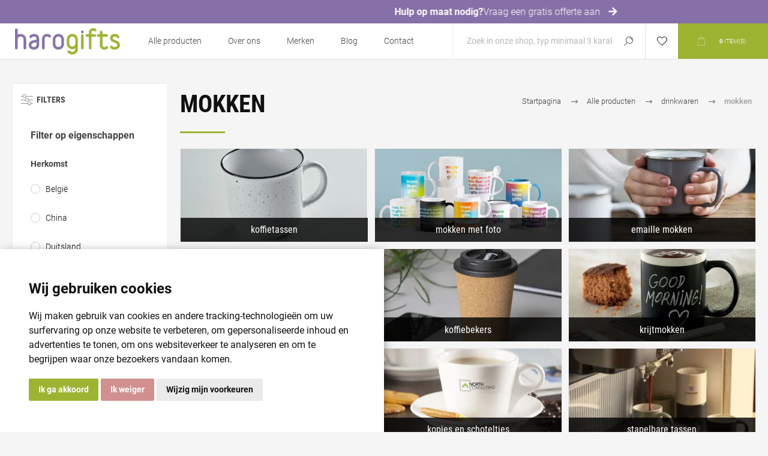

--- FILE ---
content_type: text/html; charset=utf-8
request_url: https://www.harogifts.be/drinkwaren-mokken-bedrukken
body_size: 24496
content:
<!DOCTYPE html><html lang=nl-be class=html-category-page><head><title>mokken | Harogifts.be</title><meta charset=UTF-8><meta name=description content="mokken laten bedrukken? Contacteer ons voor een offerte op maat! Hoge kwaliteit aan scherpe prijzen! "><meta name=keywords content="tassen,mok,drinkbekers,drinkkroes,kelken,kop,kroes,tumblers,bekers,kommen,kopjes,kampeergerei,grote kop,vaatwerk,drinkmok,koffiekop"><meta name=generator content=nopCommerce><meta name=viewport content="width=device-width, initial-scale=1.0, user-scalable=0, minimum-scale=1.0, maximum-scale=1.0"><link rel=preload as=font href=/Themes/Pacific/Content/fonts/pacific.woff crossorigin><link rel=preload as=style onload="this.rel=&#34;stylesheet&#34;" src=/lib/fontawesome/css/all.min.css defer><script src=/lib/fontawesome/js/all.min.js defer></script><link rel=preload as=style onload="this.rel=&#34;stylesheet&#34;" href=/lib/fontawesome/css/light.min.css defer><link href=/lib/google_fonts/fonts.css rel=stylesheet defer><script src=https://www.freeprivacypolicy.com/public/cookie-consent/4.0.0/cookie-consent.js charset=UTF-8 defer></script><script type=text/plain cookie-consent=strictly-necessary></script><script type=text/plain cookie-consent=functionality></script><script type=text/plain cookie-consent=tracking></script><script type=text/plain cookie-consent=targeting></script><script src=https://cdn.starringjane.com/cookies/SJ_CC_Consent.js></script><script type=text/plain cookie-consent=tracking> (function(h,o,t,j,a,r){ h.hj=h.hj||function(){(h.hj.q=h.hj.q||[]).push(arguments)}; h._hjSettings={hjid:3270225,hjsv:6}; a=o.getElementsByTagName('head')[0]; r=o.createElement('script');r.async=1; r.src=t+h._hjSettings.hjid+j+h._hjSettings.hjsv; a.appendChild(r); })(window,document,'https://static.hotjar.com/c/hotjar-','.js?sv='); </script><script>(function(n,t,i,r,u){n[r]=n[r]||[];n[r].push({"gtm.start":(new Date).getTime(),event:"gtm.js"});var e=t.getElementsByTagName(i)[0],f=t.createElement(i),o=r!="dataLayer"?"&l="+r:"";f.async=!0;f.src="https://www.googletagmanager.com/gtm.js?id="+u+o;e.parentNode.insertBefore(f,e)})(window,document,"script","dataLayer","GTM-TBWM9FM")</script><meta property=og:type content=product.group><meta property=og:title content=mokken><meta property=og:description content="mokken laten bedrukken? Contacteer ons voor een offerte op maat! Hoge kwaliteit aan scherpe prijzen! "><meta property=og:image content=https://www.harogifts.be//thumbs/0008285_mokken_450.jpeg><meta property=og:image:url content=https://www.harogifts.be//thumbs/0008285_mokken_450.jpeg><meta property=og:url content=https://www.harogifts.be/drinkwaren-mokken-bedrukken><meta property=og:site_name content=Harogifts><meta property=twitter:card content=summary><meta property=twitter:site content=Harogifts><meta property=twitter:title content=mokken><meta property=twitter:description content="mokken laten bedrukken? Contacteer ons voor een offerte op maat! Hoge kwaliteit aan scherpe prijzen! "><meta property=twitter:image content=https://www.harogifts.be//thumbs/0008285_mokken_450.jpeg><meta property=twitter:url content=https://www.harogifts.be/drinkwaren-mokken-bedrukken><meta name=robots content=index,follow><script type=application/ld+json>{"@context":"http://schema.org/","@type":"BreadcrumbList","itemListElement":[{"@type":"ListItem","position":"1","item":{"@id":"https://www.harogifts.be/all-products","name":"Alle producten"}},{"@type":"ListItem","position":"2","item":{"@id":"https://www.harogifts.be/drinkwaren","name":"drinkwaren"}},{"@type":"ListItem","position":"3","item":{"@id":"https://www.harogifts.be/drinkwaren-mokken-bedrukken","name":"mokken"}}]}</script><link href="/Themes/Pacific/Content/css/newslettermailchimp.css?v=638965635140000000" rel=stylesheet><link href="/Themes/Pacific/Content/css/cookiepopup.css?v=638965635140000000" rel=stylesheet><link href="/Themes/Pacific/Content/css/styles.css?v=638965635140000000" rel=stylesheet><link href="/Themes/Pacific/Content/css/footable.css?v=638965635140000000" rel=stylesheet><link href="/Themes/Pacific/Content/css/mobile.css?v=638965635140000000" rel=stylesheet><link href="/Themes/Pacific/Content/css/480.css?v=638965635140000000" rel=stylesheet><link href="/Themes/Pacific/Content/css/768.css?v=638965635140000000" rel=stylesheet><link href="/Themes/Pacific/Content/css/1260.css?v=638965635140000000" rel=stylesheet><link href="/Themes/Pacific/Content/css/1500.css?v=638965635140000000" rel=stylesheet><link href="/Themes/Pacific/Content/css/1800.css?v=638965635140000000" rel=stylesheet><link href="/Plugins/SevenSpikes.Core/Styles/slick-slider-1.6.0.css?v=638965635140000000" rel=stylesheet><link href="/Plugins/SevenSpikes.Core/Styles/perfect-scrollbar.min.css?v=638965635140000000" rel=stylesheet><link href=/Plugins/SevenSpikes.Nop.Plugins.AnywhereSliders/Styles/nivo/nivo-slider.css rel=stylesheet><link href=/Plugins/SevenSpikes.Core/Styles/slick-slider-1.6.0.css rel=stylesheet><link href=/css/Slick/anywhereSlidersCustomCss-1-1.css rel=stylesheet><link href=/Plugins/SevenSpikes.Nop.Plugins.AnywhereSliders/Themes/Pacific/Content/slick/anywhereSliders.css rel=stylesheet><link href="/Themes/Pacific/Content/css/theme.custom-1.css?v=5" rel=stylesheet><script src="/Themes/Pacific/Content/scripts/sj-scripts.js?v=638965635140000000"></script><link rel=canonical href=https://www.harogifts.be/drinkwaren-mokken-bedrukken><link rel=apple-touch-icon sizes=180x180 href=/apple-touch-icon.png><link rel=icon type=image/png sizes=32x32 href=/favicon-32x32.png><link rel=icon type=image/png sizes=16x16 href=/favicon-16x16.png><link rel=manifest href=/site.webmanifest><link rel=mask-icon href=/safari-pinned-tab.svg color=#8770a7><meta name=msapplication-TileColor content=#ffffff><meta name=theme-color content=#ffffff><link href=/zebra_datepicker.min.css rel=stylesheet defer><body class=category-page-body><noscript><iframe src="https://www.googletagmanager.com/ns.html?id=GTM-TBWM9FM" height=0 width=0 style=display:none;visibility:hidden></iframe></noscript><script>function hidePopup(n){var t,i;n.classList.remove("shown");t=[...document.getElementsByClassName("sj-sub-categories-popup")].filter(n=>n.classList.contains("shown"));t.forEach(n=>n.classList.remove("shown"));i=[...document.getElementsByClassName("category-item")].filter(n=>n.classList.contains("active"));i.forEach(n=>n.classList.remove("active"))}</script><div class=ajax-loading-block-window style=display:none></div><div id=dialog-notifications-success title=Melding style=display:none></div><div id=dialog-notifications-error title=Fout style=display:none></div><div id=dialog-notifications-warning title=Waarschuwing style=display:none></div><div id=bar-notification class=bar-notification-container data-close=Sluiten></div><!--[if lte IE 8]><div style=clear:both;height:59px;text-align:center;position:relative><a href=http://www.microsoft.com/windows/internet-explorer/default.aspx target=_blank> <img src=/Themes/Pacific/Content/img/ie_warning.jpg height=42 width=820 alt="You are using an outdated browser. For a faster, safer browsing experience, upgrade for free today."> </a></div><![endif]--><div class=overlay-categories onmouseover=hidePopup(this)></div><div class=master-wrapper-page><div class="header cta-scroll-visible"><div class=scroll-header><div class=scroll-cta-top><div class=scroll-cta-top__text id=scroll-text><span class=scroll-cta-top__text__title>Hulp op maat nodig?</span> <a class=scroll-cta-top__text__link href=/contactus> Vraag een gratis offerte aan <span class=scroll-cta-top__text__icon><i class="fas fa-arrow-right"></i></span> </a></div></div></div><div class=responsive-strip><div class=responsive-logo-wrapper><a href="/" class=logo> <img alt=Harogifts src="https://www.harogifts.be//thumbs/0000111_Layer 2.png"></a></div></div><div class=header-upper><div class=header-selectors-wrapper></div><div class=header-links-wrapper><div class=header-links><div class=hedar-links-item><a href=/wishlist class=ico-wishlist> <span class=wishlist-label>Verlanglijst</span> </a></div></div></div></div><div class=header-lower><div class=header-logo><a href="/" class=logo> <img alt=Harogifts src="https://www.harogifts.be//thumbs/0000111_Layer 2.png"></a></div><div class=header-menu><div class=menu-button><div class=menu-open title=Menu><span class=menu-icon-line></span> <span class=menu-icon-line></span> <span class=menu-icon-line></span></div><div class=menu-close title=Close></div></div><div class=menu-header><div class=hedar-links-item><a href=/wishlist class=ico-wishlist> <span class=wishlist-label>Verlanglijst</span> </a></div></div><div class=menu-body><input type=hidden value=false id=isRtlEnabled><ul class=top-menu><li><a class=with-subcategories href=/all-products>Alle producten</a><div class=plus-button></div><div class=sublist-wrap><ul class=sublist><li class=back-button><span>Back</span><li><a href=/nieuwigheden-bij-harogifts>nieuwigheden bij harogifts</a><li><a href=/artikelen-met-korting>artikelen met korting</a><li><a class=with-subcategories href=/duurzame-relatiegeschenken>duurzame relatiegeschenken</a><div class=plus-button></div><div class=sublist-wrap><ul class=sublist><li class=back-button><span>Back</span><li><a class=with-subcategories href=/duurzame-relatiegeschenken-volledig-natuurlijke-materialen-bedrukken>volledig natuurlijke materialen</a><div class=plus-button></div><div class=sublist-wrap><ul class=sublist><li class=back-button><span>Back</span><li><a href=/duurzame-bamboe-relatiegeschenken-bedrukken>bamboe relatiegeschenken</a><li><a href=/duurzame-houten-relatiegeschenken-bedrukken>houten relatiegeschenken</a><li><a href=/duurzame-kurken-pennen-bedrukken>kurken pennen</a><li><a href=/duurzame-kurken-notitieboekjes-bedrukken>kurken notitieboekjes</a><li><a href=/duurzame-vilten-relatiegeschenken-bedrukken>vilten relatiegeschenken</a><li><a href=/duurzame-kurken-accessoires-bedrukken>kurken accessoires</a><li><a href=/duurzame-groeipapier-relatiegeschenken-bedrukken>groeipapier relatiegeschenken</a><li><a href=/duurzame-hennep-relatiegeschenken-bedrukken>hennep promotieartikelen</a><li><a href=/duurzame-bloemen-en-zaadjes-bedrukken>bloemen en zaadjes</a><li><a href=/duurzame-tarwestro-relatiegeschenken-bedrukken>tarwestro relatiegeschenken</a><li><a href=/duurzame-organisch-katoen-relatiegeschenken-bedrukken>organisch katoen relatiegeschenken</a><li><a href=/graspapier-relatiegeschenken-bedrukken>graspapier relatiegeschenken</a></ul></div><li><a class=with-subcategories href=/duurzame-relatiegeschenken-gerecycleerde-materialen-bedrukken>gerecycleerde materialen</a><div class=plus-button></div><div class=sublist-wrap><ul class=sublist><li class=back-button><span>Back</span><li><a href=/duurzame-rpet-relatiegeschenken-bedrukken>rpet relatiegeschenken</a><li><a href=/duurzame-rpet-pennen-bedrukken>rpet pennen</a><li><a href=/duurzame-rpet-tassen-bedrukken>rpet tassen</a><li><a href=/duurzame-rpet-rugzakken-bedrukken>rpet rugzakken</a><li><a href=/duurzame-rpet-toilettassen-bedrukken>rpet toilettassen</a><li><a href=/duurzame-rpet-paraplu-bedrukken>rpet paraplu&#x27;s</a><li><a href=/duurzame-rpet-koeltassen-bedrukken>rpet koeltassen</a><li><a href=/duurzame-rpet-laptoptassen-bedrukken>rpet laptoptassen</a><li><a href=/duurzame-rpet-lanyards-bedrukken>rpet lanyards</a><li><a href=/duurzame-rpet-notitieboekjes-bedrukken>rpet notitieboekjes</a><li><a href=/duurzame-rpet-mutsen-bedrukken>rpet mutsen</a><li><a href=/duurzame-rpet-overige-geschenken-bedrukken>rpet overige</a><li><a href=/duurzame-rpet-fleecedekens-bedrukken>rpet fleecedekens</a><li><a href=/duurzame-bio-afbreekbare-pla-relatiegeschenken-bedrukken>bio PLA relatiegeschenken</a><li><a href=/duurzame-relatiegeschenken-recycled-leder-bedrukken>recycled leder</a><li><a href=/duurzame-relatiegeschenken-recycled-karton-bedrukken>recycled karton</a><li><a href=/duurzame-relatiegeschenken-recycled-katoen-bedrukken>recycled katoen</a><li><a href=/duurzame-relatiegeschenken-recycled-glas-bedrukken>recycled glas</a><li><a href=/relatiegeschenken-recycled-aluminium-bedrukken>recycled aluminium</a><li><a href=/relatiegeschenken-recycled-rvs-bedrukken>recycled rvs</a><li><a href=/relatiegeschenken-recycled-abs-bedrukken>recycled abs</a><li><a href=/circulaire-relatiegeschenken>circulaire relatiegeschenken</a></ul></div><li><a class=with-subcategories href=/duurzame-relatiegeschenken-afvalmateriaal-bedrukken>afvalmateriaal</a><div class=plus-button></div><div class=sublist-wrap><ul class=sublist><li class=back-button><span>Back</span><li><a href=/duurzame-relatiegeschenken-suikerriet-bedrukken>suikerriet</a><li><a href=/duurzame-relatiegeschenken-appel-leder-bedrukken>appel leder</a><li><a href=/duurzame-relatiegeschenken-koffieafval-bedrukken>koffieafval</a><li><a href=/duurzame-relatiegeschenken-melkverpakkingen-bedrukken>melkverpakkingen</a><li><a href=/duurzame-relatiegeschenken-steenpapier-bedrukken>steenpapier</a></ul></div><li><a class=with-subcategories href=/duurzame-relatiegeschenken-ecologische-relatiegeschenken-bedrukken>ecologische relatiegeschenken</a><div class=plus-button></div><div class=sublist-wrap><ul class=sublist><li class=back-button><span>Back</span><li><a href=/duurzame-fairtrade-relatiegeschenken-bedrukken>fairtrade</a><li><a href=/duurzame-ecologische-tassen-bedrukken>ecologische tassen</a><li><a href=/duurzame-ecologische-promotieartikelen-bedrukken>ecologische promotieartikelen</a><li><a href=/duurzame-ecologische-rietjes-bedrukken>ecologische rietjes</a><li><a href=/duurzame-ecologische-relatiegeschenken-bedrukken>ecologisch geschenken</a><li><a href=/duurzame-impact-aware-relatiegeschenken-bedrukken>impact aware</a><li><a href=/veganistische-promotieartikelen-bedrukken>veganistische promotieartikelen</a></ul></div></ul></div><li><a class=with-subcategories href=/tassen-en-reizen>tassen en reizen</a><div class=plus-button></div><div class=sublist-wrap><ul class=sublist><li class=back-button><span>Back</span><li><a class=with-subcategories href=/tassen-en-reizen-draagtassen-bedrukken>draagtassen</a><div class=plus-button></div><div class=sublist-wrap><ul class=sublist><li class=back-button><span>Back</span><li><a href=/katoenen-tassen-bedrukken>katoenen tassen</a><li><a href=/papieren-tassen-bedrukken>papieren tassen</a><li><a href=/opvouwbare-tassen-bedrukken>opvouwbare tassen</a><li><a href=/boodschappentassen-bedrukken>boodschappentassen</a><li><a href=/jute-tassen-bedrukken>jute tassen</a><li><a href=/vilten-tassen-bedrukken>vilten tassen</a><li><a href=/canvas-tassen-bedrukken>canvas tassen</a><li><a href=/nettasjes-bedrukken>nettasjes</a><li><a href=/non-woven-tassen-bedrukken>non-woven tassen</a><li><a href=/polyester-tassen-bedrukken>polyester tassen</a><li><a href=/bio-katoenen-tassen-bedrukken>bio katoenen tassen</a><li><a href=/boekentassen-bedrukken>boekentassen</a></ul></div><li><a class=with-subcategories href=/tassen-en-reizen-rugzakken-bedrukken>rugzakken</a><div class=plus-button></div><div class=sublist-wrap><ul class=sublist><li class=back-button><span>Back</span><li><a href=/anti-diefstal-rugzakken-bedrukken>anti-diefstal rugzakken</a><li><a href=/rugzakken-bedrukken>rugzakken online bedrukken</a><li><a href=/luxe-rugzakken-bedrukken>luxe rugzakken</a><li><a href=/rugzakhoezen-bedrukken>rugzakhoezen</a><li><a href=/kinderrugzakken-bedrukken>kinderrugzakken</a><li><a href=/rugzakken-met-koord-bedrukken>rugzakken met koord</a><li><a href=/zwemzakken-bedrukken>zwemzakken</a><li><a href=/duffel-bags-bedrukken>duffel bags</a><li><a href=/roll-top-rugzakken-bedrukken>roll-top rugzakken</a></ul></div><li><a class=with-subcategories href=/tassen-en-reizen-reistassen-bedrukken>reistassen</a><div class=plus-button></div><div class=sublist-wrap><ul class=sublist><li class=back-button><span>Back</span><li><a href=/documententassen-bedrukken>documententassen</a><li><a href=/schoenentassen-bedrukken>schoenentassen</a><li><a href=/reistassen-bedrukken>reistassen online bedrukken</a><li><a href=/trolleys-bedrukken>trolleys</a><li><a href=/laptoptassen-bedrukken>laptoptassen</a><li><a href=/case-logic-laptoptassen-bedrukken>case logic laptoptassen</a><li><a href=/thule-laptoptassen-bedrukken>thule laptoptassen</a><li><a href=/schoudertassen-bedrukken>schoudertassen</a><li><a href=/kledinghoezen-bedrukken>kledinghoezen</a><li><a href=/strandtassen-bedrukken>strandtassen</a><li><a href=/bagagelabels-bedrukken>bagagelabels</a><li><a href=/fietstassen-bedrukken>fietstassen</a><li><a href=/heuptassen-bedrukken>heuptassen</a><li><a href=/toilettassen-bedrukken>toilettassen</a></ul></div><li><a class=with-subcategories href=/tassen-en-reizen-shopping-bedrukken>shopping</a><div class=plus-button></div><div class=sublist-wrap><ul class=sublist><li class=back-button><span>Back</span><li><a href=/geldbeugels-bedrukken>geldbeugels</a><li><a href=/koeltassen-bedrukken>koeltassen</a><li><a href=/portefeuilles-bedrukken>portefeuilles</a><li><a href=/tassenhaken-bedrukken>tassenhaken</a><li><a href=/geschenkverpakkingen-bedrukken>geschenkverpakkingen</a></ul></div></ul></div><li><a class=with-subcategories href=/schrijfwaren>schrijfwaren</a><div class=plus-button></div><div class=sublist-wrap><ul class=sublist><li class=back-button><span>Back</span><li><a class=with-subcategories href=/schrijfwaren-pennen-bedrukken>pennen</a><div class=plus-button></div><div class=sublist-wrap><ul class=sublist><li class=back-button><span>Back</span><li><a href=/stylos-bedrukken>stylo&#x27;s</a><li><a href=/inktloze-pennen-bedrukken>inktloze pennen</a><li><a href=/eco-pennen-bedrukken>eco pennen</a><li><a href=/meerkleurige-pennen-bedrukken>meerkleurige pennen</a><li><a href=/metalen-pennen-bedrukken>metalen pennen</a><li><a href=/stylus-pennen-bedrukken>stylus pennen</a><li><a href=/pennen-met-licht-bedrukken>pennen met licht</a><li><a href=/pennensets-bedrukken>pennensets</a><li><a href=/houten-pennen-bedrukken>houten pennen</a><li><a href=/rollerball-pennen-bedrukken>rollerball pennen</a><li><a href=/penhouders-bedrukken>penhouders</a><li><a href=/rubberised-pennen-bedrukken>rubberised pennen</a><li><a href=/bamboe-pennen-bedrukken>bamboe pennen</a><li><a href=/pennen-ronddruk-bedrukken>pennen met ronddruk</a><li><a href=/pennen-motief-bedrukken>pennen met motief</a><li><a href=/vulpennen-bedrukken>vulpennen</a></ul></div><li><a class=with-subcategories href=/schrijfwaren-potloden-bedrukken>potloden</a><div class=plus-button></div><div class=sublist-wrap><ul class=sublist><li class=back-button><span>Back</span><li><a href=/potloden-bedrukken>potloden online bedrukken</a><li><a href=/timmermanspotloden-bedrukken>timmermanspotloden</a><li><a href=/vulpotloden-bedrukken>vulpotloden</a><li><a href=/slijpers-bedrukken>slijpers</a><li><a href=/bic-potloden-bedrukken>bic potloden</a><li><a href=/kleurpotloden-bedrukken>kleurpotloden</a></ul></div><li><a class=with-subcategories href=/schrijfwaren-markers-bedrukken>markers</a><div class=plus-button></div><div class=sublist-wrap><ul class=sublist><li class=back-button><span>Back</span><li><a href=/fluostiften-bedrukken>fluostiften</a><li><a href=/bic-markers-bedrukken>bic markers</a></ul></div><li><a class=with-subcategories href=/schrijfwaren-merk-bedrukken>merk</a><div class=plus-button></div><div class=sublist-wrap><ul class=sublist><li class=back-button><span>Back</span><li><a href=/stilolinea-pennen-bedrukken>stilolinea pennen</a><li><a href=/bic-pennen-bedrukken>bic</a><li><a href=/toppoint-pennen-bedrukken>toppoint pennen</a><li><a href=/cross-pennen-bedrukken>cross pennen</a><li><a href=/parker-pennen-bedrukken>parker</a><li><a href=/waterman-pennen-bedrukken>waterman</a><li><a href=/senator-pennen-bedrukken>senator pennen</a></ul></div></ul></div><li><a class=with-subcategories href=/kantoor>kantoor</a><div class=plus-button></div><div class=sublist-wrap><ul class=sublist><li class=back-button><span>Back</span><li><a class=with-subcategories href=/kantoor-kantoorartikelen-bedrukken>kantoorartikelen</a><div class=plus-button></div><div class=sublist-wrap><ul class=sublist><li class=back-button><span>Back</span><li><a href=/bureau-accessoires-bedrukken>bureau accessoires</a><li><a href=/meetlatten-bedrukken>meetlatten</a><li><a href=/visitekaarthouders-bedrukken>visitekaarthouders</a><li><a href=/mailing-artikelen-bedrukken>mailing artikelen</a><li><a href=/rekenmachines-bedrukken>rekenmachines</a><li><a href=/gommen-bedrukken>gommen</a><li><a href=/beeldschermwissers-bedrukken>beeldschermwissers</a><li><a href=/bureaulampen-bedrukken>bureaulampen</a><li><a href=/bladwijzers-bedrukken>bladwijzers</a><li><a href=/globes-bedrukken>globes</a><li><a href=/papierklemmen-bedrukken>papierklemmen</a><li><a href=/ventilatoren-bedrukken>ventilatoren</a><li><a href=/pennenzakken-bedrukken>pennenzakken</a><li><a href=/presse-papiers-bedrukken>presse-papiers</a><li><a href=/kubushouders-bedrukken>kubushouders</a><li><a href=/briefopeners-bedrukken>briefopeners</a><li><a href=/magneten-bedrukken>magneten</a><li><a href=/bamboe-notitieboekjes-bedrukken>bamboe notitieboekjes</a><li><a href=/laserpointers-bedrukken>laserpointers</a><li><a href=/eco-notitieboekjes-bedrukken>eco notitieboekjes</a></ul></div><li><a class=with-subcategories href=/kantoor-tijd-bedrukken>tijd</a><div class=plus-button></div><div class=sublist-wrap><ul class=sublist><li class=back-button><span>Back</span><li><a href=/kalenders-bedrukken>kalenders</a><li><a href=/agendas-bedrukken>agenda&#x27;s</a><li><a href=/bureauklokjes-bedrukken>bureauklokjes</a><li><a href=/klokken-bedrukken>klokken</a></ul></div><li><a class=with-subcategories href=/kantoor-notities-bedrukken>notities</a><div class=plus-button></div><div class=sublist-wrap><ul class=sublist><li class=back-button><span>Back</span><li><a href=/notitieblokjes-bedrukken>notitieblokjes</a><li><a href=/ringmappen-bedrukken>ringmappen</a><li><a href=/notitieboekjes-a4-bedrukken>notitieboekjes a4</a><li><a href=/notitieboekjes-a5-bedrukken>notitieboekjes a5</a><li><a href=/notitieboekjes-a6-bedrukken>notitieboekjes a6</a><li><a href=/notitieboekjes-a7-bedrukken>notitieboekjes a7</a><li><a href=/notitieboekjes-elastiek-bedrukken>notitieboekjes met elastiek</a><li><a href=/notitieboekjes-spiraal-bedrukken>notitieboekjes met spiraal</a><li><a href=/notitieboekjes-bedrukken>notitieboekjes</a><li><a href=/moleskine-notitieboekjes-bedrukken>moleskine notitieboekjes</a><li><a href=/schrijfmappen-bedrukken>schrijfmappen</a><li><a href=/post-its-bedrukken>post-its</a><li><a href=/klemmappen-bedrukken>klemmappen</a><li><a href=/kubusblokken-bedrukken>kubusblokken</a></ul></div></ul></div><li><a class=with-subcategories href=/drinkwaren>drinkwaren</a><div class=plus-button></div><div class=sublist-wrap><ul class=sublist><li class=back-button><span>Back</span><li><a class=with-subcategories href=/drinkwaren-drinkflessen-bedrukken>drinkflessen</a><div class=plus-button></div><div class=sublist-wrap><ul class=sublist><li class=back-button><span>Back</span><li><a href=/bidons-bedrukken>bidons</a><li><a href=/lekvrije-bidons-bedrukken>lekvrije bidons</a><li><a href=/waterflesjes-bedrukken>waterflesjes</a><li><a href=/drinkflessen-bedrukken>drinkflessen online bedrukken</a><li><a href=/drinkflessen-infuser-bedrukken>drinkflessen met infuser</a><li><a href=/heupflessen-bedrukken>heupflessen</a><li><a href=/flesjes-water-bedrukken>flesjes met water</a></ul></div><li><a class=with-subcategories href=/drinkwaren-drinkflessenmateriaal-bedrukken>drinkflessen/materiaal</a><div class=plus-button></div><div class=sublist-wrap><ul class=sublist><li class=back-button><span>Back</span><li><a href=/drinkflessen-aluminium-bedrukken>drinkflessen van aluminium</a><li><a href=/drinkflessen-glas-bedrukken>drinkflessen van glas</a><li><a href=/drinkflessen-rpet-bedrukken>drinkflessen van rpet</a><li><a href=/drinkflessen-rvs-bedrukken>drinkflessen van rvs</a><li><a href=/drinkflessen-tritan-bedrukken>drinkflessen van tritan</a></ul></div><li><a class=with-subcategories href=/drinkwaren-mokken-bedrukken>mokken</a><div class=plus-button></div><div class=sublist-wrap><ul class=sublist><li class=back-button><span>Back</span><li><a href=/koffietassen-bedrukken>koffietassen</a><li><a href=/mokken-met-foto-bedrukken>mokken met foto</a><li><a href=/emaille-mokken-bedrukken>emaille mokken</a><li><a href=/koffie-to-go-bedrukken>koffie To Go</a><li><a href=/koffiebekers-bedrukken>koffiebekers</a><li><a href=/krijtmokken-bedrukken>krijtmokken</a><li><a href=/espressokopjes-bedrukken>espressokopjes</a><li><a href=/kopjes-schoteltjes-bedrukken>kopjes en schoteltjes</a><li><a href=/stapelbare-tassen-bedrukken>stapelbare tassen</a></ul></div><li><a class=with-subcategories href=/drinkwaren-thermos-bedrukken>thermos</a><div class=plus-button></div><div class=sublist-wrap><ul class=sublist><li class=back-button><span>Back</span><li><a href=/thermosbekers-bedrukken>thermosbekers</a><li><a href=/thermosflessen-bedrukken>thermosflessen</a></ul></div><li><a class=with-subcategories href=/drinkwaren-glazen-bedrukken>glazen</a><div class=plus-button></div><div class=sublist-wrap><ul class=sublist><li class=back-button><span>Back</span><li><a href=/glaswerk-bedrukken>glaswerk</a><li><a href=/thee-accessoires-bedrukken>thee accessoires</a><li><a href=/bierglazen-bedrukken>bierglazen</a><li><a href=/wijnglazen-bedrukken>wijnglazen</a><li><a href=/karaffen-bedrukken>karaffen</a><li><a href=/champagneglazen-bedrukken>champagneglazen</a><li><a href=/bierpullen-bedrukken>bierpullen</a><li><a href=/longdrinkglazen-bedrukken>longdrinkglazen</a><li><a href=/waterglazen-bedrukken>waterglazen</a><li><a href=/borrelglazen-bedrukken>borrelglazen</a><li><a href=/koffieglazen-bedrukken>koffieglazen</a></ul></div><li><a class=with-subcategories href=/drinkwaren-bekers-bedrukken>bekers</a><div class=plus-button></div><div class=sublist-wrap><ul class=sublist><li class=back-button><span>Back</span><li><a href=/bekers-bedrukken>bekers online bedrukken</a><li><a href=/bamboe-bekers-bedrukken>bamboe bekers</a><li><a href=/bekers-rvs-graveren>bekers roestvrij staal</a><li><a href=/stapelbare-bekers-bedrukken>stapelbare bekers</a></ul></div><li><a class=with-subcategories href=/drinkwaren-brand-bedrukken>brand</a><div class=plus-button></div><div class=sublist-wrap><ul class=sublist><li class=back-button><span>Back</span><li><a href=/camelbak-drinkwaren-bedrukken>camelbak</a><li><a href=/mepal-lunchartikelen-bedrukken>mepal</a><li><a href=/kambukka-drinkflessen-bedrukken>kambukka</a><li><a href=/contigo-drinkflessen-bedrukken>contigo</a><li><a href=/dopper-drinkflessen-bedrukken>dopper</a></ul></div></ul></div><li><a class=with-subcategories href=/tafelen>tafelen</a><div class=plus-button></div><div class=sublist-wrap><ul class=sublist><li class=back-button><span>Back</span><li><a class=with-subcategories href=/tafelen-keukenartikelen-bedrukken>keukenartikelen</a><div class=plus-button></div><div class=sublist-wrap><ul class=sublist><li class=back-button><span>Back</span><li><a href=/huishoudartikelen-bedrukken>huishoudartikelen</a><li><a href=/koelkastmagneten-bedrukken>koelkastmagneten</a><li><a href=/keukentoestellen-bedrukken>keukenaccessoires</a><li><a href=/amusesets-bedrukken>amusesets</a><li><a href=/brooddozen-bedrukken>brooddozen</a><li><a href=/pasta-pizza-accessoires-bedrukken>pasta en pizza accessoires</a><li><a href=/voorraadpotten-bedrukken>voorraadpotten</a><li><a href=/saladesets-bedrukken>saladesets</a><li><a href=/bierviltjes-bedrukken>bierviltjes</a></ul></div><li><a class=with-subcategories href=/tafelen-drinken-bedrukken>drinken</a><div class=plus-button></div><div class=sublist-wrap><ul class=sublist><li class=back-button><span>Back</span><li><a href=/wijnkoelers-bedrukken>wijnkoelers</a><li><a href=/shakers-bedrukken>shakebekers</a><li><a href=/flesopeners-bedrukken>flesopeners</a><li><a href=/kurkentrekkers-bedrukken>kurkentrekkers</a><li><a href=/cocktailshakers-bedrukken>cocktailshakers</a><li><a href=/wijnsets-bedrukken>wijnsets</a></ul></div><li><a class=with-subcategories href=/tafelen-koken-bedrukken>koken</a><div class=plus-button></div><div class=sublist-wrap><ul class=sublist><li class=back-button><span>Back</span><li><a href=/kookwekkers-bedrukken>kookwekkers</a><li><a href=/schorten-bedrukken>schorten</a><li><a href=/keukenweegschalen-bedrukken>keukenweegschalen</a><li><a href=/ovenwanten-bedrukken>ovenwanten</a><li><a href=/snijplanken-bedrukken>snijplanken</a><li><a href=/zandlopers-bedrukken>zandlopers</a></ul></div><li><a class=with-subcategories href=/tafelen-op-tafel-bedrukken>op tafel</a><div class=plus-button></div><div class=sublist-wrap><ul class=sublist><li class=back-button><span>Back</span><li><a href=/olie-azijnsets-bedrukken>olie-en-azijnsets</a><li><a href=/peper-zoutvat-bedrukken>peper-en-zoutvat</a><li><a href=/onderzetters-bedrukken>onderzetters</a><li><a href=/bestekken-bedrukken>bestekken</a><li><a href=/kaasplanken-bedrukken>kaasplanken</a></ul></div><li><a class=with-subcategories href=/tafelen-messen-bedrukken>messen</a><div class=plus-button></div><div class=sublist-wrap><ul class=sublist><li class=back-button><span>Back</span><li><a href=/messen-bedrukken>messen online bedrukken</a><li><a href=/messenblokken-bedrukken>messenblokken</a><li><a href=/sabatier-keukenmessen-bedrukken>sabatier keukenmessen</a><li><a href=/kelnersmessen-bedrukken>kelnersmessen</a></ul></div></ul></div><li><a class=with-subcategories href=/textiel>textiel</a><div class=plus-button></div><div class=sublist-wrap><ul class=sublist><li class=back-button><span>Back</span><li><a class=with-subcategories href=/textiel-kleding-bedrukken>kleding</a><div class=plus-button></div><div class=sublist-wrap><ul class=sublist><li class=back-button><span>Back</span><li><a href=/polo-bedrukken>polo&#x27;s</a><li><a href=/tshirts-bedrukken>t-shirts</a><li><a href=/softshell-jassen-bedrukken>softshell jassen</a><li><a href=/sweaters-bedrukken>sweaters</a><li><a href=/fleece-jassen-bedrukken>fleece jassen</a><li><a href=/regenjassen-bedrukken>regenjassen</a><li><a href=/jassen-bedrukken>jassen</a><li><a href=/bodywarmers-bedrukken>bodywarmers</a><li><a href=/kinderkleding-bedrukken>kinderkleding</a><li><a href=/blouses-bedrukken>blouses en hemden</a><li><a href=/handschoenen-bedrukken>handschoenen</a><li><a href=/sjaals-bedrukken>sjaals</a><li><a href=/sokken-bedrukken>sokken</a><li><a href=/werkkledij-bedrukken>werkkledij</a></ul></div><li><a class=with-subcategories href=/textiel-caps-bedrukken>caps</a><div class=plus-button></div><div class=sublist-wrap><ul class=sublist><li class=back-button><span>Back</span><li><a href=/caps-bedrukken>caps online bedrukken</a><li><a href=/kindercaps-bedrukken>kindercaps</a><li><a href=/zonnekleppen-bedrukken>zonnekleppen</a><li><a href=/zonnehoedjes-bedrukken>zonnehoedjes</a><li><a href=/mutsen-bedrukken>mutsen</a><li><a href=/hoeden-bedrukken>hoeden</a><li><a href=/oorverwarmers-bedrukken>oorverwarmers</a></ul></div><li><a class=with-subcategories href=/textiel-merken-bedrukken>merken</a><div class=plus-button></div><div class=sublist-wrap><ul class=sublist><li class=back-button><span>Back</span><li><a href=/elevate-textiel-artikelen-bedrukken>elevate kleding</a><li><a href=/fruit-of-the-loom-textiel-bedrukken>fruit of the loom</a></ul></div></ul></div><li><a class=with-subcategories href=/technologie>technologie</a><div class=plus-button></div><div class=sublist-wrap><ul class=sublist><li class=back-button><span>Back</span><li><a class=with-subcategories href=/technologie-accessoires-bedrukken>accessoires</a><div class=plus-button></div><div class=sublist-wrap><ul class=sublist><li class=back-button><span>Back</span><li><a href=/powerbanks-bedrukken>powerbanks</a><li><a href=/selfie-sticks-bedrukken>selfie sticks</a><li><a href=/led-lichtjes-bedrukken>led lichtjes</a><li><a href=/leeslampjes-bedrukken>leeslampjes</a><li><a href=/computer-accessoires-bedrukken>computer accessoires</a><li><a href=/smartwatches-bedrukken>smartwatches</a><li><a href=/weerstations-bedrukken>weerstations</a><li><a href=/reisadapters-bedrukken>reisadapters</a><li><a href=/thermometers-bedrukken>thermometers</a><li><a href=/smartphone-accessoires-bedrukken>smartphone accessoires</a><li><a href=/actiecameras-bedrukken>actiecamera&#x27;s</a><li><a href=/computer-handschoenen-bedrukken>computer handschoenen</a><li><a href=/telefoon-houder-bedrukken>telefoonhouders</a><li><a href=/iphone-hoesjes-bedrukken>iphone hoesjes</a><li><a href=/tablet-hoezen-bedrukken>tablet hoezen</a><li><a href=/tablet-houders-bedrukken>tablet houders</a><li><a href=/muismatten-bedrukken>muismatten</a><li><a href=/computermuizen-bedrukken>computermuizen</a><li><a href=/kabelhouders-bedrukken>kabelhouders</a><li><a href=/mini-drone-bedrukken>mini drone&#x27;s</a><li><a href=/solar-chargers-bedrukken>solar chargers</a><li><a href=/webcam-blokkers-bedrukken>webcam blokkers</a></ul></div><li><a class=with-subcategories href=/technologie-audio-bedrukken>audio</a><div class=plus-button></div><div class=sublist-wrap><ul class=sublist><li class=back-button><span>Back</span><li><a href=/speakers-bedrukken>speakers</a><li><a href=/popsockets-bedrukken>popsockets</a><li><a href=/radio-bedrukken>radio&#x27;s</a><li><a href=/koptelefoons-bedrukken>koptelefoons</a><li><a href=/audio-oortjes-bedrukken>draadloze oortjes</a></ul></div><li><a class=with-subcategories href=/technologie-usb-accessoires-bedrukken>usb accessoires</a><div class=plus-button></div><div class=sublist-wrap><ul class=sublist><li class=back-button><span>Back</span><li><a href=/usb-sticks-bedrukken>usb sticks</a><li><a href=/usb-hubs-bedrukken>usb hubs</a><li><a href=/autoladers-bedrukken>autoladers</a><li><a href=/draadloze-opladers-bedrukken>draadloze opladers</a><li><a href=/oplaadkabels-bedrukken>oplaadkabels</a></ul></div><li><a class=with-subcategories href=/technologie-horloges-bedrukken>horloges</a><div class=plus-button></div><div class=sublist-wrap><ul class=sublist><li class=back-button><span>Back</span><li><a href=/horloges-bedrukken>horloges online bedrukken</a><li><a href=/wekkers-bedrukken>wekkers</a></ul></div></ul></div><li><a class=with-subcategories href=/outdoor-en-vrije-tijd>outdoor en vrije tijd</a><div class=plus-button></div><div class=sublist-wrap><ul class=sublist><li class=back-button><span>Back</span><li><a class=with-subcategories href=/outdoor-en-vrije-tijd-sport-bedrukken>sport</a><div class=plus-button></div><div class=sublist-wrap><ul class=sublist><li class=back-button><span>Back</span><li><a href=/supporters-artikelen-bedrukken>supporters artikelen</a><li><a href=/kampaandenken-bedrukken>kampaandenken</a><li><a href=/golfartikelen-bedrukken>golfartikelen</a><li><a href=/sportartikelen-bedrukken>sportartikelen</a><li><a href=/sporthanddoeken-bedrukken>sporthanddoeken</a><li><a href=/trofee-bedrukken>trofee&#xEB;n</a><li><a href=/medailles-bedrukken>medailles</a><li><a href=/loop-accessoires-bedrukken>loop accessoires</a><li><a href=/belgium-fanartikelen-bedrukken>belgium fanartikelen</a></ul></div><li><a class=with-subcategories href=/outdoor-en-vrije-tijd-spel-bedrukken>spel</a><div class=plus-button></div><div class=sublist-wrap><ul class=sublist><li class=back-button><span>Back</span><li><a href=/vliegers-bedrukken>vliegers</a><li><a href=/petanqueballen-bedrukken>petanqueballen</a><li><a href=/voetballen-bedrukken>voetballen</a><li><a href=/stappentellers-bedrukken>stappentellers</a><li><a href=/springtouwen-bedrukken>springtouwen</a><li><a href=/kaartspellen-bedrukken>speelkaarten</a><li><a href=/windmolentjes-bedrukken>windmolentjes</a><li><a href=/puzzels-bedrukken>puzzels</a><li><a href=/ballen-bedrukken>ballen</a><li><a href=/speelgoed-bedrukken>speelgoed</a><li><a href=/spelletjes-bedrukken>spelletjes</a><li><a href=/karabijnhaken-bedrukken>karabijnhaken</a><li><a href=/bellenblaas-bedrukken>bellenblaas</a><li><a href=/dobbelstenen-bedrukken>dobbelstenen</a><li><a href=/jojos-bedrukken>jojo&#x27;s</a><li><a href=/strandspelen-bedrukken>strandspelen</a><li><a href=/kleurboeken-bedrukken>kleurboeken</a><li><a href=/kleurplaten-bedrukken>kleurplaten</a><li><a href=/geduldspelletjes-bedrukken>geduldspelletjes</a></ul></div><li><a class=with-subcategories href=/outdoor-en-vrije-tijd-outdoor-bedrukken>outdoor</a><div class=plus-button></div><div class=sublist-wrap><ul class=sublist><li class=back-button><span>Back</span><li><a href=/kompassen-bedrukken>kompassen</a><li><a href=/verrekijkers-bedrukken>verrekijkers</a><li><a href=/asbakken-bedrukken>asbakken</a><li><a href=/vergrootglazen-bedrukken>vergrootglazen</a><li><a href=/hoofdlampen-bedrukken>hoofdlampen</a><li><a href=/waterdichte-tassen-bedrukken>waterdichte tassen</a><li><a href=/luchtkussens-bedrukken>luchtkussens</a><li><a href=/fluitjes-bedrukken>fluitjes</a><li><a href=/kampeerartikelen-bedrukken>kampeerartikelen</a><li><a href=/wandelstokken-bedrukken>wandelstokken</a><li><a href=/zaklampen-bedrukken>zaklampen</a><li><a href=/maglite-zaklampen-bedrukken>maglite zaklampen</a><li><a href=/hondenartikelen-bedrukken>hondenartikelen</a><li><a href=/barbecue-accessoires-bedrukken>barbecue accessoires</a><li><a href=/tuingereedschapsets-bedrukken>tuingereedschapsets</a><li><a href=/zonnebrillen-bedrukken>zonnebrillen</a><li><a href=/strandballen-bedrukken>strandballen</a><li><a href=/strandartikelen-bedrukken>strandartikelen</a><li><a href=/zweetbandjes-bedrukken>zweetbandjes</a><li><a href=/victorinox-zakmessen-bedrukken>victorinox zakmessen</a><li><a href=/strandhanddoeken-bedrukken>strandhanddoeken</a><li><a href=/strandmatten-bedrukken>strandmatten</a><li><a href=/strandstoelen-bedrukken>strandstoelen</a><li><a href=/slippers-bedrukken>slippers</a><li><a href=/fitness-artikelen-bedrukken>fitness artikelen</a><li><a href=/frisbees-bedrukken>frisbees</a><li><a href=/picknick-artikelen-bedrukken>picknick artikelen</a></ul></div><li><a class=with-subcategories href=/outdoor-en-vrije-tijd-paraplus-bedrukken>paraplu&#x27;s</a><div class=plus-button></div><div class=sublist-wrap><ul class=sublist><li class=back-button><span>Back</span><li><a href=/paraplu-bedrukken>paraplu&#x27;s online bedrukken</a><li><a href=/automatische-paraplu-bedrukken>automatische paraplu&#x27;s</a><li><a href=/paraplu-gebogen-handvat-bedrukken>paraplu&#x27;s met gebogen handvat</a><li><a href=/opvouwbare-paraplu-bedrukken>opvouwbare paraplu&#x27;s</a><li><a href=/stormparaplu-bedrukken>stormparaplu&#x27;s</a><li><a href=/golfparaplu-bedrukken>golfparaplu&#x27;s</a><li><a href=/parasols-bedrukken>parasols</a><li><a href=/omkeerbare-paraplu-bedrukken>omkeerbare paraplu&#x27;s</a></ul></div><li><a class=with-subcategories href=/outdoor-en-vrije-tijd-voor-onderweg-bedrukken>voor onderweg</a><div class=plus-button></div><div class=sublist-wrap><ul class=sublist><li class=back-button><span>Back</span><li><a href=/reisaccessoires-bedrukken>reisaccessoires</a><li><a href=/auto-accessoires-bedrukken>auto accessoires</a><li><a href=/wagendocumentenmappen-bedrukken>wagendocumentenmappen</a><li><a href=/vliegtuig-accessoires-bedrukken>vliegtuig accessoires</a><li><a href=/fiets-accessoires-bedrukken>fiets accessoires</a><li><a href=/zadelhoesjes-bedrukken>zadelhoesjes</a><li><a href=/hangmatten-bedrukken>hangmatten</a><li><a href=/nekkussens-bedrukken>nekkussens</a><li><a href=/kussens-bedrukken>kussens</a><li><a href=/zonneschermen-bedrukken>zonneschermen</a><li><a href=/keyfinders-bedrukken>keyfinders</a><li><a href=/parkeerkaarten-bedrukken>parkeerkaarten</a><li><a href=/bagageweegschalen-bedrukken>bagageweegschalen</a><li><a href=/kofferriemen-bedrukken>kofferriemen</a><li><a href=/cijfersloten-bedrukken>cijfersloten</a><li><a href=/paspoorthouders-bedrukken>paspoorthouders</a></ul></div><li><a class=with-subcategories href=/outdoor-en-vrije-tijd-gereedschap-bedrukken>gereedschap</a><div class=plus-button></div><div class=sublist-wrap><ul class=sublist><li class=back-button><span>Back</span><li><a href=/multitools-bedrukken>multitools</a><li><a href=/noodhamers-bedrukken>noodhamers</a><li><a href=/knijpkatten-bedrukken>knijpkatten</a><li><a href=/gereedschapsets-bedrukken>gereedschapsets</a><li><a href=/breekmessen-bedrukken>breekmessen</a><li><a href=/cob-lichtjes-bedrukken>cob lichtjes</a><li><a href=/vouwmeters-bedrukken>vouwmeters</a><li><a href=/rolmeters-bedrukken>rolmeters</a><li><a href=/schroevendraaiersets-bedrukken>schroevendraaiersets</a><li><a href=/zakmessen-bedrukken>zakmessen</a></ul></div><li><a class=with-subcategories href=/outdoor-en-vrije-tijd-veiligheid-bedrukken>veiligheid</a><div class=plus-button></div><div class=sublist-wrap><ul class=sublist><li class=back-button><span>Back</span><li><a href=/fluohesjes-bedrukken>fluohesjes</a><li><a href=/antibacteriele-accessoires-bedrukken>antibacteri&#xEB;le accessoires</a><li><a href=/rfid-kaarthouders-bedrukken>rfid kaarthouders</a><li><a href=/reflectoren-bedrukken>reflectoren</a><li><a href=/antibacteriele-pennen-bedrukken>antibacteri&#xEB;le pennen</a><li><a href=/ehbo-artikelen-bedrukken>ehbo artikelen</a><li><a href=/veiligheidslampen-bedrukken>veiligheidslampen</a><li><a href=/oordopjes-bedrukken>oordopjes</a><li><a href=/hygiene-sleutels-bedrukken>hygi&#xEB;ne sleutels</a><li><a href=/covid-19-beschermartikelen-bedrukken>covid 19 beschermartikelen</a><li><a href=/creditcardhouders-bedrukken>creditcardhouders</a><li><a href=/veiligheidsartikelen-bedrukken>veiligheidsartikelen</a></ul></div><li><a class=with-subcategories href=/outdoor-en-vrije-tijd-feestartikelen-bedrukken>feestartikelen</a><div class=plus-button></div><div class=sublist-wrap><ul class=sublist><li class=back-button><span>Back</span><li><a href=/feestartikelen-bedrukken>feestartikelen online bedrukken</a><li><a href=/pins-bedrukken>pins</a><li><a href=/oogmaskers-bedrukken>oogmaskers</a><li><a href=/buttons-bedrukken>buttons</a><li><a href=/vlaggetjes-bedrukken>vlaggetjes</a><li><a href=/toeters-bedrukken>toeters</a></ul></div><li><a class=with-subcategories href=/outdoor-en-vrije-tijd-festivalartikelen-bedrukken>festivalartikelen</a><div class=plus-button></div><div class=sublist-wrap><ul class=sublist><li class=back-button><span>Back</span><li><a href=/festival-bedrukken>festival</a><li><a href=/cheering-sticks-bedrukken>cheering sticks</a><li><a href=/waaiers-bedrukken>waaiers</a><li><a href=/lanyards-bedrukken>lanyards</a><li><a href=/poncho-bedrukken>poncho&#x27;s</a><li><a href=/handklappers-bedrukken>handklappers</a><li><a href=/siliconen-armbandjes-bedrukken>siliconen armbandjes</a></ul></div></ul></div><li><a class=with-subcategories href=/persoonlijke-verzorging>persoonlijke verzorging</a><div class=plus-button></div><div class=sublist-wrap><ul class=sublist><li class=back-button><span>Back</span><li><a class=with-subcategories href=/persoonlijke-verzorging-badkamer-bedrukken>badkamer</a><div class=plus-button></div><div class=sublist-wrap><ul class=sublist><li class=back-button><span>Back</span><li><a href=/handdoeken-bedrukken>handdoeken</a><li><a href=/make-up-artikelen-bedrukken>make-up artikelen</a><li><a href=/spiegels-bedrukken>spiegels</a><li><a href=/manicure-sets-bedrukken>manicure sets</a><li><a href=/tandenborstels-bedrukken>tandenborstels</a><li><a href=/schoenlepels-bedrukken>schoenlepels</a><li><a href=/schoenpoetssets-bedrukken>schoenpoetssets</a><li><a href=/nagelvijltjes-bedrukken>nagelvijltjes</a><li><a href=/haarborstels-bedrukken>haarborstels</a><li><a href=/zeepjes-bedrukken>zeepjes</a><li><a href=/tandenpoetssets-bedrukken>tandenpoetssets</a><li><a href=/doucheradio-bedrukken>doucheradio&#x27;s</a><li><a href=/badsets-bedrukken>badsets</a><li><a href=/handcremes-bedrukken>handcr&#xE8;mes</a><li><a href=/weegschalen-bedrukken>weegschalen</a></ul></div><li><a class=with-subcategories href=/persoonlijke-verzorging-gezondheid-bedrukken>gezondheid</a><div class=plus-button></div><div class=sublist-wrap><ul class=sublist><li class=back-button><span>Back</span><li><a href=/lippenbalsems-bedrukken>lippenbalsems</a><li><a href=/zonnebrandcremes-bedrukken>zonnecr&#xE8;mes</a><li><a href=/body-mass-index-bedrukken>body mass index</a><li><a href=/mondmaskers-bedrukken>mondmaskers</a><li><a href=/doosjes-voor-mondmaskers-bedrukken>doosjes voor mondmaskers</a><li><a href=/massage-artikelen-bedrukken>massage artikelen</a><li><a href=/handgels-bedrukken>handgels</a><li><a href=/pillendoosjes-bedrukken>pillendoosjes</a><li><a href=/zakdoeken-bedrukken>zakdoeken</a></ul></div><li><a class=with-subcategories href=/persoonlijke-verzorging-wellness-bedrukken>wellness</a><div class=plus-button></div><div class=sublist-wrap><ul class=sublist><li class=back-button><span>Back</span><li><a href=/tijdelijke-tattoo-bedrukken>tijdelijke tattoo&#x27;s</a><li><a href=/naaisetjes-bedrukken>naaisetjes</a><li><a href=/wierooksets-bedrukken>wierooksets</a><li><a href=/kaarshouders-bedrukken>kaarshouders</a><li><a href=/fleecedekens-bedrukken>fleecedekens</a><li><a href=/hart-artikelen-bedrukken>hart artikelen</a><li><a href=/handwarmers-bedrukken>handwarmers</a><li><a href=/aromasets-bedrukken>aromasets</a></ul></div></ul></div><li><a class=with-subcategories href=/give-aways>give-aways</a><div class=plus-button></div><div class=sublist-wrap><ul class=sublist><li class=back-button><span>Back</span><li><a class=with-subcategories href=/give-aways-populair-bedrukken>populair</a><div class=plus-button></div><div class=sublist-wrap><ul class=sublist><li class=back-button><span>Back</span><li><a href=/rode-duivels-gadgets-bedrukken>rode duivels gadgets</a><li><a href=/weggeef-pennen-bedrukken>weggeef pennen</a><li><a href=/wuppies-bedrukken>winnies</a><li><a href=/ballonnen-bedrukken>ballonnen</a><li><a href=/voetbal-gadgets-bedrukken>voetbal gadgets</a><li><a href=/condooms-bedrukken>condooms</a><li><a href=/smileys-bedrukken>smileys</a><li><a href=/vliegenmeppers-bedrukken>vliegenmeppers</a><li><a href=/badges-bedrukken>badges</a><li><a href=/badgehouders-bedrukken>badgehouders</a><li><a href=/fotokaders-bedrukken>fotokaders</a><li><a href=/ijskrabbers-bedrukken>ijskrabbers</a><li><a href=/brillendoekjes-bedrukken>brillendoekjes</a><li><a href=/stress-artikelen-bedrukken>stress artikelen</a><li><a href=/bandana-bedrukken>bandana&#x27;s</a><li><a href=/armbandjes-bedrukken>armbandjes</a></ul></div><li><a class=with-subcategories href=/give-aways-snoepgoed-bedrukken>snoepgoed</a><div class=plus-button></div><div class=sublist-wrap><ul class=sublist><li class=back-button><span>Back</span><li><a href=/pepermunten-bedrukken>pepermuntjes</a><li><a href=/chocolades-bedrukken>chocolades</a><li><a href=/snoepjes-bedrukken>snoepjes</a><li><a href=/mentos-bedrukken>mentos</a><li><a href=/clic-clac-blikjes-bedrukken>clic-clac blikjes</a><li><a href=/lolly-bedrukken>lolly&#x27;s</a><li><a href=/tic-tac-muntjes-bedrukken>tic tac muntjes online bedrukken</a><li><a href=/kauwgommen-bedrukken>kauwgommen</a></ul></div><li><a class=with-subcategories href=/give-aways-sleutelhangers-bedrukken>sleutelhangers</a><div class=plus-button></div><div class=sublist-wrap><ul class=sublist><li class=back-button><span>Back</span><li><a href=/sleutelhangers-bedrukken>sleutelhangers online bedrukken</a><li><a href=/sleuteletuis-bedrukken>sleuteletuis</a><li><a href=/sleutelhangers-met-rolbandmeter-bedrukken>sleutelhangers met meetlint</a><li><a href=/drijvende-sleutelhangers-bedrukken>drijvende sleutelhangers</a><li><a href=/sleutelhangers-met-lampje-bedrukken>sleutelhangers met lampje</a><li><a href=/metalen-sleutelhangers-bedrukken>metalen sleutelhangers</a><li><a href=/jetons-bedrukken>jetons</a></ul></div><li><a class=with-subcategories href=/give-aways-aanstekers-bedrukken>aanstekers</a><div class=plus-button></div><div class=sublist-wrap><ul class=sublist><li class=back-button><span>Back</span><li><a href=/bic-aanstekers-bedrukken>bic aanstekers</a><li><a href=/goedkope-aanstekers-bedrukken>goedkope aanstekers</a><li><a href=/keukenaanstekers-bedrukken>keukenaanstekers</a><li><a href=/lucifers-bedrukken>lucifers</a></ul></div><li><a class=with-subcategories href=/give-aways-kinderen-bedrukken>kinderen</a><div class=plus-button></div><div class=sublist-wrap><ul class=sublist><li class=back-button><span>Back</span><li><a href=/knuffels-bedrukken>knuffels</a><li><a href=/waskrijtjes-bedrukken>waskrijtjes</a><li><a href=/spaarpotten-bedrukken>spaarpotten</a><li><a href=/tekendozen-bedrukken>tekendozen</a><li><a href=/schoolartikelen-bedrukken>schoolartikelen</a><li><a href=/slabbetjes-bedrukken>slabbetjes</a><li><a href=/kinderartikelen-bedrukken>kinderartikelen</a></ul></div></ul></div><li><a class=with-subcategories href=/inspiratie>inspiratie</a><div class=plus-button></div><div class=sublist-wrap><ul class=sublist><li class=back-button><span>Back</span><li><a class=with-subcategories href=/inspiratie-feesten-bedrukken>feesten</a><div class=plus-button></div><div class=sublist-wrap><ul class=sublist><li class=back-button><span>Back</span><li><a href=/kerstartikelen-bedrukken>kerstartikelen</a><li><a href=/paasartikelen-bedrukken>pasen</a><li><a href=/valentijn-artikelen-bedrukken>valentijn</a><li><a href=/sinterklaas-geschenken-bedrukken>sinterklaas</a><li><a href=/communie-bedankjes-bedrukken>communie bedankjes</a></ul></div><li><a class=with-subcategories href=/inspiratie-themas-bedrukken>thema&#x27;s</a><div class=plus-button></div><div class=sublist-wrap><ul class=sublist><li class=back-button><span>Back</span><li><a href=/neon-fluo-artikelen-bedrukken>neon-fluo</a><li><a href=/retro-artikelen-relatiegeschenken-bedrukken>retro</a><li><a href=/light-up-relatiegeschenken-bedrukken>light-up artikelen</a><li><a href=/catering-relatiegeschenken-bedrukken>catering</a><li><a href=/winter-relatiegeschenken-bedrukken>winter</a><li><a href=/made-in-europe-relatiegeschenken-bedrukken>made in europe</a><li><a href=/zomer-relatiegeschenken-bedrukken>zomer</a><li><a href=/geschenk-voor-dag-van-de-klant>dag van de klant</a><li><a href=/eindejaarsgeschenken-bedrukken>eindejaarsgeschenken</a><li><a href=/welzijn-relatiegeschenken-bedrukken>welzijn</a><li><a href=/custom-made-relatiegeschenken-bedrukken>custom made artikelen</a><li><a href=/geboorte-geschenken-bedrukken>geboorte</a><li><a href=/waterpret-relatiegeschenken-bedrukken>waterpret</a><li><a href=/muziek-relatiegeschenken-bedrukken>muziek</a><li><a href=/zilver-goud-relatiegeschenken-bedrukken>zilver en goud</a><li><a href=/ontbijt-artikelen-bedrukken>ontbijt</a><li><a href=/regenboog-promotieartikelen>regenboog promotieartikelen</a></ul></div><li><a class=with-subcategories href=/inspiratie-branches-bedrukken>branches</a><div class=plus-button></div><div class=sublist-wrap><ul class=sublist><li class=back-button><span>Back</span><li><a href=/handel-relatiegeschenken-bedrukken>handel</a><li><a href=/beurzen-relatiegeschenken-bedrukken>beurzen</a><li><a href=/financieen-relatiegeschenken-bedrukken>financi&#xEB;n</a><li><a href=/onderwijs-relatiegeschenken-bedrukken>onderwijs</a><li><a href=/vastgoed-relatiegeschenken-bedrukken>vastgoed</a><li><a href=/zorgsector-relatiegeschenken-bedrukken>zorgsector</a><li><a href=/informatica-relatiegeschenken-bedrukken>informatica</a><li><a href=/openbare-diensten-relatiegeschenken-bedrukken>openbare diensten</a><li><a href=/verenigingen-relatiegeschenken-bedrukken>verenigingen</a><li><a href=/horeca-relatiegeschenken-bedrukken>horeca</a><li><a href=/transport-relatiegeschenken-bedrukken>transport</a><li><a href=/dieren-relatiegeschenken-bedrukken>dieren</a><li><a href=/voeding-relatiegeschenken-bedrukken>voeding</a><li><a href=/groenten-en-fruit-relatiegeschenken-bedrukken>groenten en fruit</a></ul></div><li><a class=with-subcategories href=/inspiratie-geschenken-voor-spaaractie-bedrukken>geschenken voor spaaractie</a><div class=plus-button></div><div class=sublist-wrap><ul class=sublist><li class=back-button><span>Back</span><li><a href=/geschenk-voor-spaaracties>spaaractie geschenken</a></ul></div></ul></div></ul></div><li><a href=/over-ons>Over ons</a><li><a href=/manufacturer/all>Merken</a><li><a href=/blog>Blog</a><li><a href=/contactus>Contact</a></ul></div></div><div class="search-box store-search-box"><form method=get id=small-search-box-form class=open action=/search><input type=text class=search-box-text id=small-searchterms autocomplete=off name=q placeholder="Zoek in onze shop, typ minimaal 3 karakters" aria-label="Zoek in winkel"> <button type=submit class="button-1 search-box-button">Zoek</button></form><a href=/wishlist class="search-box-opener wishlist-menu-opener"> </a><div class="store-search-results d-none"><div class="loader d-none"><img src=/images/loader/gift.svg alt=gift class=gift> <span class=status>Laden van de resultaten</span></div><div class=items-grid></div><div class="status-text d-none">Geen resultaten gevonden...</div></div></div><a href=/wishlist class="wishlist-box-mobile whishlist-menu-mobile"> </a><div class=header-flyout-cart><div class=mobile-flyout-cart-toggle title=Close><span class=first></span> <span class=second></span></div><div class=flyout-cart-wrapper data-flyoutcarturl=/PacificTheme/FlyoutShoppingCart><div id=topcartlink class="flyout-cart-link flyout-sj-cart" title=Winkelwagen><a href=/cart class="ico-cart no-items-in-cart"> <span class=cart-qty-number-mobile>0</span> <span class=cart-qty-number-desktop><strong>0</strong> item(s)</span> <span class="cart-qty sub-total"></span> </a></div><div id=flyout-cart class=flyout-cart><div class=mini-shopping-cart><div class="count no-items-in-cart">U heeft geen artikelen in uw winkelwagen</div></div></div></div></div></div></div><div class=overlayOffCanvas></div><div class=master-wrapper-content><div class=master-column-wrapper><div class=side-2><div class=blocks-wrapper><div class="block product-filters"><div class=title><strong>Filters</strong></div><div class=listbox><div class="product-filter product-spec-filter"><div class=filter-title><strong>Filter op eigenschappen</strong></div><div class=filter-content><ul class="group product-spec-group"><li class=name><strong>Herkomst</strong><li class=item><input id=attribute-option-1400 type=checkbox data-option-id=1400> <label for=attribute-option-1400> Belgi&#xEB; </label><li class=item><input id=attribute-option-1386 type=checkbox data-option-id=1386> <label for=attribute-option-1386> China </label><li class=item><input id=attribute-option-1385 type=checkbox data-option-id=1385> <label for=attribute-option-1385> Duitsland </label><li class=item><input id=attribute-option-1390 type=checkbox data-option-id=1390> <label for=attribute-option-1390> Itali&#xEB; </label><li class=item><input id=attribute-option-1387 type=checkbox data-option-id=1387> <label for=attribute-option-1387> Nederland </label><li class=item><input id=attribute-option-1389 type=checkbox data-option-id=1389> <label for=attribute-option-1389> Polen </label><li class=item><input id=attribute-option-1554 type=checkbox data-option-id=1554> <label for=attribute-option-1554> Thailand </label><li class=item><input id=attribute-option-1406 type=checkbox data-option-id=1406> <label for=attribute-option-1406> Tsjechi&#xEB; </label><li class=item><input id=attribute-option-1399 type=checkbox data-option-id=1399> <label for=attribute-option-1399> Verenigd Koningrijk </label><li class=item><input id=attribute-option-1414 type=checkbox data-option-id=1414> <label for=attribute-option-1414> Zweden </label></ul><ul class="group product-spec-group"><li class=name><strong>Inhoud</strong><li class=item><input id=attribute-option-1701 type=checkbox data-option-id=1701> <label for=attribute-option-1701> &lt;200 ml </label><li class=item><input id=attribute-option-1714 type=checkbox data-option-id=1714> <label for=attribute-option-1714> &gt;1000 ml </label><li class=item><input id=attribute-option-1700 type=checkbox data-option-id=1700> <label for=attribute-option-1700> 200-300 ml </label><li class=item><input id=attribute-option-1702 type=checkbox data-option-id=1702> <label for=attribute-option-1702> 300-400 ml </label><li class=item><input id=attribute-option-1703 type=checkbox data-option-id=1703> <label for=attribute-option-1703> 400-600 ml </label><li class=item><input id=attribute-option-1716 type=checkbox data-option-id=1716> <label for=attribute-option-1716> 600-800 ml </label></ul><ul class="group product-spec-group"><li class=name><strong>Kan bedrukt worden</strong><li class=item><input id=attribute-option-110 type=checkbox data-option-id=110> <label for=attribute-option-110> Ja </label></ul><ul class="group product-spec-group product-spec-color"><li class=name><strong>Kleur</strong><li class="item color-item"><input id=attribute-option-1129 type=checkbox data-option-id=1129> <label for=attribute-option-1129 class="attribute-squares color-squares"> <span class="attribute-square CFB997" style=background-color:#cfb997></span> beige </label><li class="item color-item"><input id=attribute-option-1112 type=checkbox data-option-id=1112> <label for=attribute-option-1112 class="attribute-squares color-squares"> <span class="attribute-square 0047AB" style=background-color:#0047ab></span> blauw </label><li class="item color-item"><input id=attribute-option-1125 type=checkbox data-option-id=1125> <label for=attribute-option-1125 class="attribute-squares color-squares"> <span class="attribute-square 6D071A" style=background-color:#6d071a></span> bordeaux </label><li class="item color-item"><input id=attribute-option-1126 type=checkbox data-option-id=1126> <label for=attribute-option-1126 class="attribute-squares color-squares"> <span class="attribute-square 79553D" style=background-color:#79553d></span> bruin </label><li class="item color-item"><input id=attribute-option-1132 type=checkbox data-option-id=1132> <label for=attribute-option-1132 class="attribute-squares color-squares"> <span class="attribute-square 293133" style=background-color:#293133></span> donkergrijs </label><li class="item color-item"><input id=attribute-option-1128 type=checkbox data-option-id=1128> <label for=attribute-option-1128 class="attribute-squares color-squares"> <span class="attribute-square F2E1CD" style=background-color:#f2e1cd></span> ecru </label><li class="item color-item"><input id=attribute-option-1135 type=checkbox data-option-id=1135> <label for=attribute-option-1135 class="attribute-squares color-squares"> <span class="attribute-square FF00FF" style=background-color:#f0f></span> fuchsia </label><li class="item color-item"><input id=attribute-option-1110 type=checkbox data-option-id=1110> <label for=attribute-option-1110 class="attribute-squares color-squares"> <span class="attribute-square FFFF00" style=background-color:#ff0></span> geel </label><li class="item color-item"><input id=attribute-option-1121 type=checkbox data-option-id=1121> <label for=attribute-option-1121 class="attribute-squares color-squares"> <span class="attribute-square D4AF37" style=background-color:#d4af37></span> goud </label><li class="item color-item"><input id=attribute-option-1117 type=checkbox data-option-id=1117> <label for=attribute-option-1117 class="attribute-squares color-squares"> <span class="attribute-square A9A9A9" style=background-color:#a9a9a9></span> grijs </label><li class="item color-item"><input id=attribute-option-1113 type=checkbox data-option-id=1113> <label for=attribute-option-1113 class="attribute-squares color-squares"> <span class="attribute-square 32CD32" style=background-color:#32cd32></span> groen </label><li class="item color-item"><input id=attribute-option-1120 type=checkbox data-option-id=1120> <label for=attribute-option-1120 class="attribute-squares color-squares"> <span class="attribute-square C29467" style=background-color:#c29467></span> hout </label><li class="item color-item"><input id=attribute-option-1136 type=checkbox data-option-id=1136> <label for=attribute-option-1136 class="attribute-squares color-squares"> <span class="attribute-square BDB76B" style=background-color:#bdb76b></span> kaki </label><li class="item color-item"><input id=attribute-option-1123 type=checkbox data-option-id=1123> <label for=attribute-option-1123 class="attribute-squares color-squares"> <span class="attribute-square 0000FF" style=background-color:#00f></span> koningsblauw </label><li class="item color-item"><input id=attribute-option-1133 type=checkbox data-option-id=1133> <label for=attribute-option-1133 class="attribute-squares color-squares"> <span class="attribute-square 00ACEE" style=background-color:#00acee></span> licht blauw </label><li class="item color-item"><input id=attribute-option-1134 type=checkbox data-option-id=1134> <label for=attribute-option-1134 class="attribute-squares color-squares"> <span class="attribute-square 90EE90" style=background-color:#90ee90></span> licht groen </label><li class="item color-item"><input id=attribute-option-1131 type=checkbox data-option-id=1131> <label for=attribute-option-1131 class="attribute-squares color-squares"> <span class="attribute-square C7ED46" style=background-color:#c7ed46></span> limegroen </label><li class="item color-item"><input id=attribute-option-1115 type=checkbox data-option-id=1115> <label for=attribute-option-1115 class="attribute-squares color-squares"> <span class="attribute-square 000080" style=background-color:#000080></span> marine </label><li class="item color-item"><input id=attribute-option-1116 type=checkbox data-option-id=1116> <label for=attribute-option-1116 class="attribute-squares color-squares"> <span class="attribute-square FFA500" style=background-color:#ffa500></span> oranje </label><li class="item color-item"><input id=attribute-option-1118 type=checkbox data-option-id=1118> <label for=attribute-option-1118 class="attribute-squares color-squares"> <span class="attribute-square 6C4675" style=background-color:#6c4675></span> paars </label><li class="item color-item"><input id=attribute-option-1111 type=checkbox data-option-id=1111> <label for=attribute-option-1111 class="attribute-squares color-squares"> <span class="attribute-square FF0000" style=background-color:#f00></span> rood </label><li class="item color-item"><input id=attribute-option-1119 type=checkbox data-option-id=1119> <label for=attribute-option-1119 class="attribute-squares color-squares"> <span class="attribute-square FFC0CB" style=background-color:#ffc0cb></span> roze </label><li class="item color-item"><input id=attribute-option-1130 type=checkbox data-option-id=1130> <label for=attribute-option-1130 class="attribute-squares color-squares"> <span class="attribute-square FFFFFF" style=background-color:#fff></span> transparant </label><li class="item color-item"><input id=attribute-option-1124 type=checkbox data-option-id=1124> <label for=attribute-option-1124 class="attribute-squares color-squares"> <span class="attribute-square 40E0D0" style=background-color:#40e0d0></span> turquoise </label><li class="item color-item"><input id=attribute-option-1109 type=checkbox data-option-id=1109> <label for=attribute-option-1109 class="attribute-squares color-squares"> <span class="attribute-square FFFFFF" style=background-color:#fff></span> wit </label><li class="item color-item"><input id=attribute-option-1122 type=checkbox data-option-id=1122> <label for=attribute-option-1122 class="attribute-squares color-squares"> <span class="attribute-square C0C0C0" style=background-color:#c0c0c0></span> zilver </label><li class="item color-item"><input id=attribute-option-1114 type=checkbox data-option-id=1114> <label for=attribute-option-1114 class="attribute-squares color-squares"> <span class="attribute-square 000000" style=background-color:#000></span> zwart </label></ul><ul class="group product-spec-group"><li class=name><strong>Materiaal</strong><li class=item><input id=attribute-option-311 type=checkbox data-option-id=311> <label for=attribute-option-311> aardewerk </label><li class=item><input id=attribute-option-125 type=checkbox data-option-id=125> <label for=attribute-option-125> aluminium </label><li class=item><input id=attribute-option-261 type=checkbox data-option-id=261> <label for=attribute-option-261> bamboe </label><li class=item><input id=attribute-option-1074 type=checkbox data-option-id=1074> <label for=attribute-option-1074> borosilicaat </label><li class=item><input id=attribute-option-137 type=checkbox data-option-id=137> <label for=attribute-option-137> glas </label><li class=item><input id=attribute-option-247 type=checkbox data-option-id=247> <label for=attribute-option-247> hout </label><li class=item><input id=attribute-option-143 type=checkbox data-option-id=143> <label for=attribute-option-143> keramiek </label><li class=item><input id=attribute-option-235 type=checkbox data-option-id=235> <label for=attribute-option-235> kunststof </label><li class=item><input id=attribute-option-249 type=checkbox data-option-id=249> <label for=attribute-option-249> kurk </label><li class=item><input id=attribute-option-258 type=checkbox data-option-id=258> <label for=attribute-option-258> metaal </label><li class=item><input id=attribute-option-135 type=checkbox data-option-id=135> <label for=attribute-option-135> pe </label><li class=item><input id=attribute-option-281 type=checkbox data-option-id=281> <label for=attribute-option-281> pla </label><li class=item><input id=attribute-option-117 type=checkbox data-option-id=117> <label for=attribute-option-117> polyester </label><li class=item><input id=attribute-option-301 type=checkbox data-option-id=301> <label for=attribute-option-301> porselein </label><li class=item><input id=attribute-option-115 type=checkbox data-option-id=115> <label for=attribute-option-115> pp </label><li class=item><input id=attribute-option-313 type=checkbox data-option-id=313> <label for=attribute-option-313> ps </label><li class=item><input id=attribute-option-260 type=checkbox data-option-id=260> <label for=attribute-option-260> pu </label><li class=item><input id=attribute-option-1081 type=checkbox data-option-id=1081> <label for=attribute-option-1081> recycled aluminium </label><li class=item><input id=attribute-option-1098 type=checkbox data-option-id=1098> <label for=attribute-option-1098> recycled pp </label><li class=item><input id=attribute-option-1089 type=checkbox data-option-id=1089> <label for=attribute-option-1089> recycled rvs </label><li class=item><input id=attribute-option-123 type=checkbox data-option-id=123> <label for=attribute-option-123> roestvrij staal </label><li class=item><input id=attribute-option-302 type=checkbox data-option-id=302> <label for=attribute-option-302> suikerriet </label></ul></div></div></div></div><div class="block block-manufacturer-navigation"><div class=title><strong>Merken</strong></div><div id=ManufacturerNavigationList class=listbox><ul class=list><li class=inactive><a href=/wolkat-merk>wolkat</a><li class=inactive><a href=/sitecom-merk>sitecom</a></ul><div class=view-all><a href=/manufacturer/all>Toon alles</a></div></div></div></div></div><div class="center-2 category-page-two-columns"><div class="page category-page"><div class=breadcrumb><ul itemscope itemtype=http://schema.org/BreadcrumbList><li><a href="/" title=Startpagina>Startpagina</a> <span class=delimiter>/</span><li itemprop=itemListElement itemscope itemtype=http://schema.org/ListItem><a href=/all-products title="Alle producten" itemprop=item> <span itemprop=name>Alle producten</span> </a> <span class=delimiter>/</span><meta itemprop=position content=1><li itemprop=itemListElement itemscope itemtype=http://schema.org/ListItem><a href=/drinkwaren title=drinkwaren itemprop=item> <span itemprop=name>drinkwaren</span> </a> <span class=delimiter>/</span><meta itemprop=position content=2><li itemprop=itemListElement itemscope itemtype=http://schema.org/ListItem><strong class=current-item itemprop=name>mokken</strong> <span itemprop=item itemscope itemtype=http://schema.org/Thing id=/drinkwaren-mokken-bedrukken> </span><meta itemprop=position content=3></ul></div><div class=page-title><h1>mokken</h1></div><div class=page-body><div class="category-grid sub-category-grid"><div class=item-grid><div class=item-box><div class=sub-category-item><div class=picture><a href=/koffietassen-bedrukken title="Toon producten in de categorie koffietassen"> <img alt="Afbeelding voor categorie koffietassen" src=https://www.harogifts.be//thumbs/0105549_koffietassen_450.jpeg title="Toon producten in de categorie koffietassen" width=400 height=300 loading=lazy> </a></div><div class=title><div class=title-content-wrapper><a href=/koffietassen-bedrukken title="Toon producten in de categorie koffietassen"> koffietassen </a></div></div></div></div><div class=item-box><div class=sub-category-item><div class=picture><a href=/mokken-met-foto-bedrukken title="Toon producten in de categorie mokken met foto"> <img alt="Afbeelding voor categorie mokken met foto" src=https://www.harogifts.be//thumbs/0105548_mokken-met-foto_450.jpeg title="Toon producten in de categorie mokken met foto" width=400 height=300 loading=lazy> </a></div><div class=title><div class=title-content-wrapper><a href=/mokken-met-foto-bedrukken title="Toon producten in de categorie mokken met foto"> mokken met foto </a></div></div></div></div><div class=item-box><div class=sub-category-item><div class=picture><a href=/emaille-mokken-bedrukken title="Toon producten in de categorie emaille mokken"> <img alt="Afbeelding voor categorie emaille mokken" src=https://www.harogifts.be//thumbs/0105539_emaille-mokken_450.jpeg title="Toon producten in de categorie emaille mokken" width=400 height=300 loading=lazy> </a></div><div class=title><div class=title-content-wrapper><a href=/emaille-mokken-bedrukken title="Toon producten in de categorie emaille mokken"> emaille mokken </a></div></div></div></div><div class=item-box><div class=sub-category-item><div class=picture><a href=/koffie-to-go-bedrukken title="Toon producten in de categorie koffie To Go"> <img alt="Afbeelding voor categorie koffie To Go" src=https://www.harogifts.be//thumbs/0008292_koffie-to-go_450.jpeg title="Toon producten in de categorie koffie To Go" width=400 height=300 loading=lazy> </a></div><div class=title><div class=title-content-wrapper><a href=/koffie-to-go-bedrukken title="Toon producten in de categorie koffie To Go"> koffie To Go </a></div></div></div></div><div class=item-box><div class=sub-category-item><div class=picture><a href=/koffiebekers-bedrukken title="Toon producten in de categorie koffiebekers"> <img alt="Afbeelding voor categorie koffiebekers" src=https://www.harogifts.be//thumbs/0105545_koffiebekers_450.jpeg title="Toon producten in de categorie koffiebekers" width=400 height=300 loading=lazy> </a></div><div class=title><div class=title-content-wrapper><a href=/koffiebekers-bedrukken title="Toon producten in de categorie koffiebekers"> koffiebekers </a></div></div></div></div><div class=item-box><div class=sub-category-item><div class=picture><a href=/krijtmokken-bedrukken title="Toon producten in de categorie krijtmokken"> <img alt="Afbeelding voor categorie krijtmokken" src=https://www.harogifts.be//thumbs/0105547_krijtmokken_450.jpeg title="Toon producten in de categorie krijtmokken" width=400 height=300 loading=lazy> </a></div><div class=title><div class=title-content-wrapper><a href=/krijtmokken-bedrukken title="Toon producten in de categorie krijtmokken"> krijtmokken </a></div></div></div></div><div class=item-box><div class=sub-category-item><div class=picture><a href=/espressokopjes-bedrukken title="Toon producten in de categorie espressokopjes"> <img alt="Afbeelding voor categorie espressokopjes" src=https://www.harogifts.be//thumbs/0105546_espressokopjes_450.jpeg title="Toon producten in de categorie espressokopjes" width=400 height=300 loading=lazy> </a></div><div class=title><div class=title-content-wrapper><a href=/espressokopjes-bedrukken title="Toon producten in de categorie espressokopjes"> espressokopjes </a></div></div></div></div><div class=item-box><div class=sub-category-item><div class=picture><a href=/kopjes-schoteltjes-bedrukken title="Toon producten in de categorie kopjes en schoteltjes"> <img alt="Afbeelding voor categorie kopjes en schoteltjes" src=https://www.harogifts.be//thumbs/0105544_kopjes-en-schoteltjes_450.jpeg title="Toon producten in de categorie kopjes en schoteltjes" width=400 height=300 loading=lazy> </a></div><div class=title><div class=title-content-wrapper><a href=/kopjes-schoteltjes-bedrukken title="Toon producten in de categorie kopjes en schoteltjes"> kopjes en schoteltjes </a></div></div></div></div><div class=item-box><div class=sub-category-item><div class=picture><a href=/stapelbare-tassen-bedrukken title="Toon producten in de categorie stapelbare tassen"> <img alt="Afbeelding voor categorie stapelbare tassen" src=https://www.harogifts.be//thumbs/0380291_stapelbare-tassen_450.jpeg title="Toon producten in de categorie stapelbare tassen" width=400 height=300 loading=lazy> </a></div><div class=title><div class=title-content-wrapper><a href=/stapelbare-tassen-bedrukken title="Toon producten in de categorie stapelbare tassen"> stapelbare tassen </a></div></div></div></div></div></div><div class=product-selectors><div class=filters-button>Filters</div><div class=product-page-size><select aria-label="Selecteer aantal producten per pagina" id=products-pagesize name=products-pagesize><option selected value=30>30<option value=50>50</select> <span>per pagina</span></div><div class=product-sorting><select aria-label="Selecteer product sorteervolgorde" id=products-orderby name=products-orderby><option selected value=0>Positie<option value=5>Naam: A naar Z<option value=6>Naam: Z naar A<option value=10>Prijs: laag naar hoog<option value=11>Prijs: hoog naar laag<option value=15>Aangemaakt op</select></div></div><div class=products-container><div class=ajax-products-busy></div><div class=products-wrapper><div class=product-grid><div class=item-grid><div class=item-box><div class="product-item custom-product-item hover-variant-one" data-productid=59958><div class=picture><a href=/espressokopjes-bedrukken-circulcup-stapelbare-espresso-beker-80-ml title="circulcup stapelbare espresso beker 80 ml"> <img class=picture-img alt="circulcup stapelbare espresso beker 80 ml" src="https://www.harogifts.be//thumbs/0346270_F60638_440.jpeg?width=440&amp;height=440&amp;rmode=boxpad&amp;bgcolor=white" title="circulcup stapelbare espresso beker 80 ml" width=500 height=350 loading=lazy> </a></div><div class=details><div class=details-top><h2 class=product-title><a href=/espressokopjes-bedrukken-circulcup-stapelbare-espresso-beker-80-ml>circulcup stapelbare espresso beker 80 ml</a></h2></div><div class=sku>F60641</div><div class=description>circulcup stapelbare espresso beker 80 ml</div><div class=prices><span class="price only-price">Vanaf &#x20AC;0,50 excl. BTW</span></div><div><div><ul class="option-list attribute-squares color-squares"><li><span class=attribute-square-container> <span class=attribute-square style="background-color:#000;border:1px solid transparent">&nbsp;</span> </span><li><span class=attribute-square-container> <span class=attribute-square style="background-color:#cfb997;border:1px solid transparent">&nbsp;</span> </span><li><span class=attribute-square-container> <span class=attribute-square style="background-color:#a9a9a9;border:1px solid transparent">&nbsp;</span> </span><li><span class=attribute-square-container> <span class=attribute-square style="background-color:#fff;border:1px solid #808080">&nbsp;</span> </span></ul></div></div><div class=add-info><div class=buttons></div><a class=item-box-overlay href=/espressokopjes-bedrukken-circulcup-stapelbare-espresso-beker-80-ml title="circulcup stapelbare espresso beker 80 ml"> <span class=item-box-overlay-tint></span> </a></div><div class=attribute-squares-wrapper></div></div></div><script id=gtm-jq-ajax-listen>(function(){"use strict";function t(i){typeof jQuery!="undefined"?(n=jQuery,u()):i<20&&(i++,setTimeout(t,500))}function u(){n(document).bind("ajaxComplete",function(n,t,r){var u=document.createElement("a");u.href=r.url;var f=u.pathname[0]==="/"?u.pathname:"/"+u.pathname,e=u.search[0]==="?"?u.search.slice(1):u.search,o=i(e,"&","=",!0),s=i(t.getAllResponseHeaders(),"\n",":");dataLayer.push({event:"ajaxComplete",attributes:{type:r.type||"",url:u.href||"",queryParameters:o,pathname:f||"",hostname:u.hostname||"",protocol:u.protocol||"",fragment:u.hash||"",statusCode:t.status||"",statusText:t.statusText||"",headers:s,timestamp:n.timeStamp||"",contentType:r.contentType||"",response:t.responseJSON||t.responseXML||t.responseText||""}})})}function i(n,t,i,u){var o={},f,e;if(!n||!t||!i)return{};if(f=n.split(t),f)for(e=0;e<f.length;e++){var l=u?decodeURIComponent(f[e]):f[e],s=l.split(i),h=r(s[0]),c=r(s[1]);h&&c&&(o[h]=c)}return o}function r(n){if(n)return n.replace(/^[\s\uFEFF\xA0]+|[\s\uFEFF\xA0]+$/g,"")}var n;t()})()</script></div><div class=item-box><div class="product-item custom-product-item hover-variant-one" data-productid=64229><div class=picture><a href=/koffiebekers-bedrukken-herbruikbare-koffiebeker-met-schroefdop-350-ml title="herbruikbare koffiebeker met schroefdop 350 ml"> <img class=picture-img alt="herbruikbare koffiebeker met schroefdop 350 ml" src="https://www.harogifts.be//thumbs/0366330_D85416x_440.jpeg?width=440&amp;height=440&amp;rmode=boxpad&amp;bgcolor=white" title="herbruikbare koffiebeker met schroefdop 350 ml" width=500 height=350 loading=lazy> </a></div><div class=details><div class=details-top><h2 class=product-title><a href=/koffiebekers-bedrukken-herbruikbare-koffiebeker-met-schroefdop-350-ml>herbruikbare koffiebeker met schroefdop 350 ml</a></h2></div><div class=sku>D85416</div><div class=description>herbruikbare koffiebeker met schroefdop 350 ml</div><div class=prices><span class="price only-price">Vanaf &#x20AC;2,50 excl. BTW</span></div><div><div><ul class="option-list attribute-squares color-squares"><li><span class=attribute-square-container> <span class=attribute-square style="background-color:#000;border:1px solid transparent">&nbsp;</span> </span><li><span class=attribute-square-container> <span class=attribute-square style="background-color:#fff;border:1px solid #808080">&nbsp;</span> </span><li><span class=attribute-square-container> <span class=attribute-square style="background-color:#0047ab;border:1px solid transparent">&nbsp;</span> </span><li><span class=attribute-square-container> <span class=attribute-square style="background-color:#32cd32;border:1px solid transparent">&nbsp;</span> </span></ul></div></div><div class=add-info><div class=buttons></div><a class=item-box-overlay href=/koffiebekers-bedrukken-herbruikbare-koffiebeker-met-schroefdop-350-ml title="herbruikbare koffiebeker met schroefdop 350 ml"> <span class=item-box-overlay-tint></span> </a></div><div class=attribute-squares-wrapper></div></div></div><script id=gtm-jq-ajax-listen>(function(){"use strict";function t(i){typeof jQuery!="undefined"?(n=jQuery,u()):i<20&&(i++,setTimeout(t,500))}function u(){n(document).bind("ajaxComplete",function(n,t,r){var u=document.createElement("a");u.href=r.url;var f=u.pathname[0]==="/"?u.pathname:"/"+u.pathname,e=u.search[0]==="?"?u.search.slice(1):u.search,o=i(e,"&","=",!0),s=i(t.getAllResponseHeaders(),"\n",":");dataLayer.push({event:"ajaxComplete",attributes:{type:r.type||"",url:u.href||"",queryParameters:o,pathname:f||"",hostname:u.hostname||"",protocol:u.protocol||"",fragment:u.hash||"",statusCode:t.status||"",statusText:t.statusText||"",headers:s,timestamp:n.timeStamp||"",contentType:r.contentType||"",response:t.responseJSON||t.responseXML||t.responseText||""}})})}function i(n,t,i,u){var o={},f,e;if(!n||!t||!i)return{};if(f=n.split(t),f)for(e=0;e<f.length;e++){var l=u?decodeURIComponent(f[e]):f[e],s=l.split(i),h=r(s[0]),c=r(s[1]);h&&c&&(o[h]=c)}return o}function r(n){if(n)return n.replace(/^[\s\uFEFF\xA0]+|[\s\uFEFF\xA0]+$/g,"")}var n;t()})()</script></div><div class=item-box><div class="product-item custom-product-item hover-variant-one" data-productid=6813><div class=picture><a href=/kopjes-schoteltjes-bedrukken-kop-en-schotel-milano-180ml title="kop en schotel milano 180 ml"> <img class=picture-img alt="kop en schotel milano 180 ml" src="https://www.harogifts.be//thumbs/0081075_C19023_440.jpeg?width=440&amp;height=440&amp;rmode=boxpad&amp;bgcolor=white" title="kop en schotel milano 180 ml" width=500 height=350 loading=lazy> </a></div><div class=details><div class=details-top><h2 class=product-title><a href=/kopjes-schoteltjes-bedrukken-kop-en-schotel-milano-180ml>kop en schotel milano 180 ml</a></h2></div><div class=sku>F27120</div><div class=description>kop en schotel milano 180 ml</div><div class=prices><span class="price only-price">Vanaf &#x20AC;6,76 excl. BTW</span></div><div><div><ul class="option-list attribute-squares color-squares"></ul></div></div><div class=add-info><div class=buttons></div><a class=item-box-overlay href=/kopjes-schoteltjes-bedrukken-kop-en-schotel-milano-180ml title="kop en schotel milano 180 ml"> <span class=item-box-overlay-tint></span> </a></div><div class=attribute-squares-wrapper></div></div></div><script id=gtm-jq-ajax-listen>(function(){"use strict";function t(i){typeof jQuery!="undefined"?(n=jQuery,u()):i<20&&(i++,setTimeout(t,500))}function u(){n(document).bind("ajaxComplete",function(n,t,r){var u=document.createElement("a");u.href=r.url;var f=u.pathname[0]==="/"?u.pathname:"/"+u.pathname,e=u.search[0]==="?"?u.search.slice(1):u.search,o=i(e,"&","=",!0),s=i(t.getAllResponseHeaders(),"\n",":");dataLayer.push({event:"ajaxComplete",attributes:{type:r.type||"",url:u.href||"",queryParameters:o,pathname:f||"",hostname:u.hostname||"",protocol:u.protocol||"",fragment:u.hash||"",statusCode:t.status||"",statusText:t.statusText||"",headers:s,timestamp:n.timeStamp||"",contentType:r.contentType||"",response:t.responseJSON||t.responseXML||t.responseText||""}})})}function i(n,t,i,u){var o={},f,e;if(!n||!t||!i)return{};if(f=n.split(t),f)for(e=0;e<f.length;e++){var l=u?decodeURIComponent(f[e]):f[e],s=l.split(i),h=r(s[0]),c=r(s[1]);h&&c&&(o[h]=c)}return o}function r(n){if(n)return n.replace(/^[\s\uFEFF\xA0]+|[\s\uFEFF\xA0]+$/g,"")}var n;t()})()</script></div><div class=item-box><div class="product-item custom-product-item hover-variant-one" data-productid=12342><div class=picture><a href=/bekers-bedrukken-krijt-beker title="krijt beker 300 ml"> <img class=picture-img alt="krijt beker 300 ml" src="https://www.harogifts.be//thumbs/0348772_D33263x_440.jpeg?width=440&amp;height=440&amp;rmode=boxpad&amp;bgcolor=white" title="krijt beker 300 ml" width=500 height=350 loading=lazy> </a></div><div class=details><div class=details-top><h2 class=product-title><a href=/bekers-bedrukken-krijt-beker>krijt beker 300 ml</a></h2></div><div class=sku>D33263</div><div class=description>krijt beker 300 ml</div><div class=prices><span class="price only-price">Vanaf &#x20AC;1,85 excl. BTW</span></div><div><div><ul class="option-list attribute-squares color-squares"></ul></div></div><div class=add-info><div class=buttons></div><a class=item-box-overlay href=/bekers-bedrukken-krijt-beker title="krijt beker 300 ml"> <span class=item-box-overlay-tint></span> </a></div><div class=attribute-squares-wrapper></div></div></div><script id=gtm-jq-ajax-listen>(function(){"use strict";function t(i){typeof jQuery!="undefined"?(n=jQuery,u()):i<20&&(i++,setTimeout(t,500))}function u(){n(document).bind("ajaxComplete",function(n,t,r){var u=document.createElement("a");u.href=r.url;var f=u.pathname[0]==="/"?u.pathname:"/"+u.pathname,e=u.search[0]==="?"?u.search.slice(1):u.search,o=i(e,"&","=",!0),s=i(t.getAllResponseHeaders(),"\n",":");dataLayer.push({event:"ajaxComplete",attributes:{type:r.type||"",url:u.href||"",queryParameters:o,pathname:f||"",hostname:u.hostname||"",protocol:u.protocol||"",fragment:u.hash||"",statusCode:t.status||"",statusText:t.statusText||"",headers:s,timestamp:n.timeStamp||"",contentType:r.contentType||"",response:t.responseJSON||t.responseXML||t.responseText||""}})})}function i(n,t,i,u){var o={},f,e;if(!n||!t||!i)return{};if(f=n.split(t),f)for(e=0;e<f.length;e++){var l=u?decodeURIComponent(f[e]):f[e],s=l.split(i),h=r(s[0]),c=r(s[1]);h&&c&&(o[h]=c)}return o}function r(n){if(n)return n.replace(/^[\s\uFEFF\xA0]+|[\s\uFEFF\xA0]+$/g,"")}var n;t()})()</script></div><div class=item-box><div class="product-item custom-product-item hover-variant-one" data-productid=20839><div class=picture><a href=/koffietassen-bedrukken-metalen-emaille-mok-380-ml title="metalen emaille mok 380 ml"> <img class=picture-img alt="metalen emaille mok 380 ml" src="https://www.harogifts.be//thumbs/0349207_D58711x_440.jpeg?width=440&amp;height=440&amp;rmode=boxpad&amp;bgcolor=white" title="metalen emaille mok 380 ml" width=500 height=350 loading=lazy> </a></div><div class=details><div class=details-top><h2 class=product-title><a href=/koffietassen-bedrukken-metalen-emaille-mok-380-ml>metalen emaille mok 380 ml</a></h2></div><div class=sku>D60383</div><div class=description>metalen emaille mok 380 ml</div><div class=prices><span class="price only-price">Vanaf &#x20AC;0,99 excl. BTW</span></div><div><div><ul class="option-list attribute-squares color-squares"><li><span class=attribute-square-container> <span class=attribute-square style="background-color:#ff0;border:1px solid transparent">&nbsp;</span> </span><li><span class=attribute-square-container> <span class=attribute-square style="background-color:#0047ab;border:1px solid transparent">&nbsp;</span> </span><li><span class=attribute-square-container> <span class=attribute-square style="background-color:#fff;border:1px solid #808080">&nbsp;</span> </span><li><span class=attribute-square-container> <span class=attribute-square style="background-color:#000;border:1px solid transparent">&nbsp;</span> </span><li><span class=attribute-square-container> <span class=attribute-square style="background-color:#f00;border:1px solid transparent">&nbsp;</span> </span><li><span class=attribute-square-container> <span class=attribute-square style="background-color:#32cd32;border:1px solid transparent">&nbsp;</span> </span></ul></div></div><div class=add-info><div class=buttons></div><a class=item-box-overlay href=/koffietassen-bedrukken-metalen-emaille-mok-380-ml title="metalen emaille mok 380 ml"> <span class=item-box-overlay-tint></span> </a></div><div class=attribute-squares-wrapper></div></div></div><script id=gtm-jq-ajax-listen>(function(){"use strict";function t(i){typeof jQuery!="undefined"?(n=jQuery,u()):i<20&&(i++,setTimeout(t,500))}function u(){n(document).bind("ajaxComplete",function(n,t,r){var u=document.createElement("a");u.href=r.url;var f=u.pathname[0]==="/"?u.pathname:"/"+u.pathname,e=u.search[0]==="?"?u.search.slice(1):u.search,o=i(e,"&","=",!0),s=i(t.getAllResponseHeaders(),"\n",":");dataLayer.push({event:"ajaxComplete",attributes:{type:r.type||"",url:u.href||"",queryParameters:o,pathname:f||"",hostname:u.hostname||"",protocol:u.protocol||"",fragment:u.hash||"",statusCode:t.status||"",statusText:t.statusText||"",headers:s,timestamp:n.timeStamp||"",contentType:r.contentType||"",response:t.responseJSON||t.responseXML||t.responseText||""}})})}function i(n,t,i,u){var o={},f,e;if(!n||!t||!i)return{};if(f=n.split(t),f)for(e=0;e<f.length;e++){var l=u?decodeURIComponent(f[e]):f[e],s=l.split(i),h=r(s[0]),c=r(s[1]);h&&c&&(o[h]=c)}return o}function r(n){if(n)return n.replace(/^[\s\uFEFF\xA0]+|[\s\uFEFF\xA0]+$/g,"")}var n;t()})()</script></div><div class=item-box><div class="product-item custom-product-item hover-variant-one" data-productid=4046><div class=picture><a href=/koffietassen-bedrukken-mok-subli-oslo-300ml-custom-made title="mok subli oslo 300 ml custom made"> <img class=picture-img alt="mok subli oslo 300 ml custom made" src="https://www.harogifts.be//thumbs/0356167_D23424x_440.jpeg?width=440&amp;height=440&amp;rmode=boxpad&amp;bgcolor=white" title="mok subli oslo 300 ml custom made" width=500 height=350 loading=lazy> </a></div><div class=details><div class=details-top><h2 class=product-title><a href=/koffietassen-bedrukken-mok-subli-oslo-300ml-custom-made>mok subli oslo 300 ml custom made</a></h2></div><div class=sku>F23998</div><div class=description>mok subli oslo 300 ml custom made</div><div class=prices><span class="price only-price">Vanaf &#x20AC;2,05 excl. BTW</span></div><div><div><ul class="option-list attribute-squares color-squares"></ul></div></div><div class=add-info><div class=buttons></div><a class=item-box-overlay href=/koffietassen-bedrukken-mok-subli-oslo-300ml-custom-made title="mok subli oslo 300 ml custom made"> <span class=item-box-overlay-tint></span> </a></div><div class=attribute-squares-wrapper></div></div></div><script id=gtm-jq-ajax-listen>(function(){"use strict";function t(i){typeof jQuery!="undefined"?(n=jQuery,u()):i<20&&(i++,setTimeout(t,500))}function u(){n(document).bind("ajaxComplete",function(n,t,r){var u=document.createElement("a");u.href=r.url;var f=u.pathname[0]==="/"?u.pathname:"/"+u.pathname,e=u.search[0]==="?"?u.search.slice(1):u.search,o=i(e,"&","=",!0),s=i(t.getAllResponseHeaders(),"\n",":");dataLayer.push({event:"ajaxComplete",attributes:{type:r.type||"",url:u.href||"",queryParameters:o,pathname:f||"",hostname:u.hostname||"",protocol:u.protocol||"",fragment:u.hash||"",statusCode:t.status||"",statusText:t.statusText||"",headers:s,timestamp:n.timeStamp||"",contentType:r.contentType||"",response:t.responseJSON||t.responseXML||t.responseText||""}})})}function i(n,t,i,u){var o={},f,e;if(!n||!t||!i)return{};if(f=n.split(t),f)for(e=0;e<f.length;e++){var l=u?decodeURIComponent(f[e]):f[e],s=l.split(i),h=r(s[0]),c=r(s[1]);h&&c&&(o[h]=c)}return o}function r(n){if(n)return n.replace(/^[\s\uFEFF\xA0]+|[\s\uFEFF\xA0]+$/g,"")}var n;t()})()</script></div><div class=item-box><div class="product-item custom-product-item hover-variant-one" data-productid=53099><div class=picture><a href=/kopjes-schoteltjes-bedrukken-burano-kop title="burano kop- en schoteltje"> <img class=picture-img alt="burano kop- en schoteltje" src="https://www.harogifts.be//thumbs/0331269_262010_440.jpeg?width=440&amp;height=440&amp;rmode=boxpad&amp;bgcolor=white" title="burano kop- en schoteltje" width=500 height=350 loading=lazy> </a></div><div class=details><div class=details-top><h2 class=product-title><a href=/kopjes-schoteltjes-bedrukken-burano-kop>burano kop- en schoteltje</a></h2></div><div class=sku>F55060</div><div class=description>burano kop- en schoteltje</div><div class=prices><span class="price only-price">Vanaf &#x20AC;2,32 excl. BTW</span></div><div><div><ul class="option-list attribute-squares color-squares"></ul></div></div><div class=add-info><div class=buttons></div><a class=item-box-overlay href=/kopjes-schoteltjes-bedrukken-burano-kop title="burano kop- en schoteltje"> <span class=item-box-overlay-tint></span> </a></div><div class=attribute-squares-wrapper></div></div></div><script id=gtm-jq-ajax-listen>(function(){"use strict";function t(i){typeof jQuery!="undefined"?(n=jQuery,u()):i<20&&(i++,setTimeout(t,500))}function u(){n(document).bind("ajaxComplete",function(n,t,r){var u=document.createElement("a");u.href=r.url;var f=u.pathname[0]==="/"?u.pathname:"/"+u.pathname,e=u.search[0]==="?"?u.search.slice(1):u.search,o=i(e,"&","=",!0),s=i(t.getAllResponseHeaders(),"\n",":");dataLayer.push({event:"ajaxComplete",attributes:{type:r.type||"",url:u.href||"",queryParameters:o,pathname:f||"",hostname:u.hostname||"",protocol:u.protocol||"",fragment:u.hash||"",statusCode:t.status||"",statusText:t.statusText||"",headers:s,timestamp:n.timeStamp||"",contentType:r.contentType||"",response:t.responseJSON||t.responseXML||t.responseText||""}})})}function i(n,t,i,u){var o={},f,e;if(!n||!t||!i)return{};if(f=n.split(t),f)for(e=0;e<f.length;e++){var l=u?decodeURIComponent(f[e]):f[e],s=l.split(i),h=r(s[0]),c=r(s[1]);h&&c&&(o[h]=c)}return o}function r(n){if(n)return n.replace(/^[\s\uFEFF\xA0]+|[\s\uFEFF\xA0]+$/g,"")}var n;t()})()</script></div><div class=item-box><div class="product-item custom-product-item hover-variant-one" data-productid=59963><div class=picture><a href=/bekers-bedrukken-circulcup-herbruikbare-en-stapelbare-beker-400-ml title="circulcup herbruikbare en stapelbare beker 400 ml"> <img class=picture-img alt="circulcup herbruikbare en stapelbare beker 400 ml" src="https://www.harogifts.be//thumbs/0346271_F60642_440.jpeg?width=440&amp;height=440&amp;rmode=boxpad&amp;bgcolor=white" title="circulcup herbruikbare en stapelbare beker 400 ml" width=500 height=350 loading=lazy> </a></div><div class=details><div class=details-top><h2 class=product-title><a href=/bekers-bedrukken-circulcup-herbruikbare-en-stapelbare-beker-400-ml>circulcup herbruikbare en stapelbare beker 400 ml</a></h2></div><div class=sku>F60642</div><div class=description>circulcup herbruikbare en stapelbare beker 400 ml</div><div class=prices><span class="price only-price">Vanaf &#x20AC;1,16 excl. BTW</span></div><div><div><ul class="option-list attribute-squares color-squares"><li><span class=attribute-square-container> <span class=attribute-square style="background-color:#fff;border:1px solid #808080">&nbsp;</span> </span><li><span class=attribute-square-container> <span class=attribute-square style="background-color:#000;border:1px solid transparent">&nbsp;</span> </span><li><span class=attribute-square-container> <span class=attribute-square style="background-color:#a9a9a9;border:1px solid transparent">&nbsp;</span> </span><li><span class=attribute-square-container> <span class=attribute-square style="background-color:#cfb997;border:1px solid transparent">&nbsp;</span> </span></ul></div></div><div class=add-info><div class=buttons></div><a class=item-box-overlay href=/bekers-bedrukken-circulcup-herbruikbare-en-stapelbare-beker-400-ml title="circulcup herbruikbare en stapelbare beker 400 ml"> <span class=item-box-overlay-tint></span> </a></div><div class=attribute-squares-wrapper></div></div></div><script id=gtm-jq-ajax-listen>(function(){"use strict";function t(i){typeof jQuery!="undefined"?(n=jQuery,u()):i<20&&(i++,setTimeout(t,500))}function u(){n(document).bind("ajaxComplete",function(n,t,r){var u=document.createElement("a");u.href=r.url;var f=u.pathname[0]==="/"?u.pathname:"/"+u.pathname,e=u.search[0]==="?"?u.search.slice(1):u.search,o=i(e,"&","=",!0),s=i(t.getAllResponseHeaders(),"\n",":");dataLayer.push({event:"ajaxComplete",attributes:{type:r.type||"",url:u.href||"",queryParameters:o,pathname:f||"",hostname:u.hostname||"",protocol:u.protocol||"",fragment:u.hash||"",statusCode:t.status||"",statusText:t.statusText||"",headers:s,timestamp:n.timeStamp||"",contentType:r.contentType||"",response:t.responseJSON||t.responseXML||t.responseText||""}})})}function i(n,t,i,u){var o={},f,e;if(!n||!t||!i)return{};if(f=n.split(t),f)for(e=0;e<f.length;e++){var l=u?decodeURIComponent(f[e]):f[e],s=l.split(i),h=r(s[0]),c=r(s[1]);h&&c&&(o[h]=c)}return o}function r(n){if(n)return n.replace(/^[\s\uFEFF\xA0]+|[\s\uFEFF\xA0]+$/g,"")}var n;t()})()</script></div><div class=item-box><div class="product-item custom-product-item hover-variant-one" data-productid=63909><div class=picture><a href=/koffietassen-bedrukken-keramische-koffiemok-90-ml title="keramische koffiemok 90 ml"> <img class=picture-img alt="keramische koffiemok 90 ml" src="https://www.harogifts.be//thumbs/0380636_F65580_440.jpeg?width=440&amp;height=440&amp;rmode=boxpad&amp;bgcolor=white" title="keramische koffiemok 90 ml" width=500 height=350 loading=lazy> </a></div><div class=details><div class=details-top><h2 class=product-title><a href=/koffietassen-bedrukken-keramische-koffiemok-90-ml>keramische koffiemok 75 ml</a></h2></div><div class=sku>F65580</div><div class=description>keramische koffiemok 75 ml</div><div class=prices><span class="price only-price">Vanaf &#x20AC;1,54 excl. BTW</span></div><div><div><ul class="option-list attribute-squares color-squares"><li><span class=attribute-square-container> <span class=attribute-square style="background-color:#fff;border:1px solid #808080">&nbsp;</span> </span><li><span class=attribute-square-container> <span class=attribute-square style="background-color:#90ee90;border:1px solid transparent">&nbsp;</span> </span><li><span class=attribute-square-container> <span class=attribute-square style="background-color:#ffa500;border:1px solid transparent">&nbsp;</span> </span><li><span class=attribute-square-container> <span class=attribute-square style="background-color:#293133;border:1px solid transparent">&nbsp;</span> </span><li><span class=attribute-square-container> <span class=attribute-square style="background-color:#000080;border:1px solid transparent">&nbsp;</span> </span></ul></div></div><div class=add-info><div class=buttons></div><a class=item-box-overlay href=/koffietassen-bedrukken-keramische-koffiemok-90-ml title="keramische koffiemok 75 ml"> <span class=item-box-overlay-tint></span> </a></div><div class=attribute-squares-wrapper></div></div></div><script id=gtm-jq-ajax-listen>(function(){"use strict";function t(i){typeof jQuery!="undefined"?(n=jQuery,u()):i<20&&(i++,setTimeout(t,500))}function u(){n(document).bind("ajaxComplete",function(n,t,r){var u=document.createElement("a");u.href=r.url;var f=u.pathname[0]==="/"?u.pathname:"/"+u.pathname,e=u.search[0]==="?"?u.search.slice(1):u.search,o=i(e,"&","=",!0),s=i(t.getAllResponseHeaders(),"\n",":");dataLayer.push({event:"ajaxComplete",attributes:{type:r.type||"",url:u.href||"",queryParameters:o,pathname:f||"",hostname:u.hostname||"",protocol:u.protocol||"",fragment:u.hash||"",statusCode:t.status||"",statusText:t.statusText||"",headers:s,timestamp:n.timeStamp||"",contentType:r.contentType||"",response:t.responseJSON||t.responseXML||t.responseText||""}})})}function i(n,t,i,u){var o={},f,e;if(!n||!t||!i)return{};if(f=n.split(t),f)for(e=0;e<f.length;e++){var l=u?decodeURIComponent(f[e]):f[e],s=l.split(i),h=r(s[0]),c=r(s[1]);h&&c&&(o[h]=c)}return o}function r(n){if(n)return n.replace(/^[\s\uFEFF\xA0]+|[\s\uFEFF\xA0]+$/g,"")}var n;t()})()</script></div><div class=item-box><div class="product-item custom-product-item hover-variant-one" data-productid=26597><div class=picture><a href=/koffietassen-bedrukken-krijtmok-met-twee-stuks-wit-krijt-300-ml title="krijtmok met twee stuks wit krijt 300 ml"> <img class=picture-img alt="krijtmok met twee stuks wit krijt 300 ml" src="https://www.harogifts.be//thumbs/0357684_AP812006_440.jpeg?width=440&amp;height=440&amp;rmode=boxpad&amp;bgcolor=white" title="krijtmok met twee stuks wit krijt 300 ml" width=500 height=350 loading=lazy> </a></div><div class=details><div class=details-top><h2 class=product-title><a href=/koffietassen-bedrukken-krijtmok-met-twee-stuks-wit-krijt-300-ml>krijtmok met twee stuks wit krijt 300 ml</a></h2></div><div class=sku>C47458</div><div class=description>krijtmok met twee stuks wit krijt 300 ml</div><div class=prices><span class="price only-price">Vanaf &#x20AC;1,69 excl. BTW</span></div><div><div><ul class="option-list attribute-squares color-squares"></ul></div></div><div class=add-info><div class=buttons></div><a class=item-box-overlay href=/koffietassen-bedrukken-krijtmok-met-twee-stuks-wit-krijt-300-ml title="krijtmok met twee stuks wit krijt 300 ml"> <span class=item-box-overlay-tint></span> </a></div><div class=attribute-squares-wrapper></div></div></div><script id=gtm-jq-ajax-listen>(function(){"use strict";function t(i){typeof jQuery!="undefined"?(n=jQuery,u()):i<20&&(i++,setTimeout(t,500))}function u(){n(document).bind("ajaxComplete",function(n,t,r){var u=document.createElement("a");u.href=r.url;var f=u.pathname[0]==="/"?u.pathname:"/"+u.pathname,e=u.search[0]==="?"?u.search.slice(1):u.search,o=i(e,"&","=",!0),s=i(t.getAllResponseHeaders(),"\n",":");dataLayer.push({event:"ajaxComplete",attributes:{type:r.type||"",url:u.href||"",queryParameters:o,pathname:f||"",hostname:u.hostname||"",protocol:u.protocol||"",fragment:u.hash||"",statusCode:t.status||"",statusText:t.statusText||"",headers:s,timestamp:n.timeStamp||"",contentType:r.contentType||"",response:t.responseJSON||t.responseXML||t.responseText||""}})})}function i(n,t,i,u){var o={},f,e;if(!n||!t||!i)return{};if(f=n.split(t),f)for(e=0;e<f.length;e++){var l=u?decodeURIComponent(f[e]):f[e],s=l.split(i),h=r(s[0]),c=r(s[1]);h&&c&&(o[h]=c)}return o}function r(n){if(n)return n.replace(/^[\s\uFEFF\xA0]+|[\s\uFEFF\xA0]+$/g,"")}var n;t()})()</script></div><div class=item-box><div class="product-item custom-product-item hover-variant-one" data-productid=3691><div class=picture><a href=/glaswerk-bedrukken-lugano-espressoglas-100-ml title="lugano espressoglas 100 ml"> <img class=picture-img alt="lugano espressoglas 100 ml" src="https://www.harogifts.be//thumbs/0348644_D97362x_440.jpeg?width=440&amp;height=440&amp;rmode=boxpad&amp;bgcolor=white" title="lugano espressoglas 100 ml" width=500 height=350 loading=lazy> </a></div><div class=details><div class=details-top><h2 class=product-title><a href=/glaswerk-bedrukken-lugano-espressoglas-100-ml>lugano espressoglas 100 ml</a></h2></div><div class=sku>D97362</div><div class=description>lugano espressoglas 100 ml</div><div class=prices><span class="price only-price">Vanaf &#x20AC;2,25 excl. BTW</span></div><div><div><ul class="option-list attribute-squares color-squares"></ul></div></div><div class=add-info><div class=buttons></div><a class=item-box-overlay href=/glaswerk-bedrukken-lugano-espressoglas-100-ml title="lugano espressoglas 100 ml"> <span class=item-box-overlay-tint></span> </a></div><div class=attribute-squares-wrapper></div></div></div><script id=gtm-jq-ajax-listen>(function(){"use strict";function t(i){typeof jQuery!="undefined"?(n=jQuery,u()):i<20&&(i++,setTimeout(t,500))}function u(){n(document).bind("ajaxComplete",function(n,t,r){var u=document.createElement("a");u.href=r.url;var f=u.pathname[0]==="/"?u.pathname:"/"+u.pathname,e=u.search[0]==="?"?u.search.slice(1):u.search,o=i(e,"&","=",!0),s=i(t.getAllResponseHeaders(),"\n",":");dataLayer.push({event:"ajaxComplete",attributes:{type:r.type||"",url:u.href||"",queryParameters:o,pathname:f||"",hostname:u.hostname||"",protocol:u.protocol||"",fragment:u.hash||"",statusCode:t.status||"",statusText:t.statusText||"",headers:s,timestamp:n.timeStamp||"",contentType:r.contentType||"",response:t.responseJSON||t.responseXML||t.responseText||""}})})}function i(n,t,i,u){var o={},f,e;if(!n||!t||!i)return{};if(f=n.split(t),f)for(e=0;e<f.length;e++){var l=u?decodeURIComponent(f[e]):f[e],s=l.split(i),h=r(s[0]),c=r(s[1]);h&&c&&(o[h]=c)}return o}function r(n){if(n)return n.replace(/^[\s\uFEFF\xA0]+|[\s\uFEFF\xA0]+$/g,"")}var n;t()})()</script></div><div class=item-box><div class="product-item custom-product-item hover-variant-one" data-productid=39552><div class=picture><a href=/mokken-met-foto-bedrukken-mok-subli-melbourne-350ml title="mok subli melbourne 350 ml"> <img class=picture-img alt="mok subli melbourne 350 ml" src="https://www.harogifts.be//thumbs/0390650_F37832_440.jpeg?width=440&amp;height=440&amp;rmode=boxpad&amp;bgcolor=white" title="mok subli melbourne 350 ml" width=500 height=350 loading=lazy> </a></div><div class=details><div class=details-top><h2 class=product-title><a href=/mokken-met-foto-bedrukken-mok-subli-melbourne-350ml>mok subli melbourne 350 ml</a></h2></div><div class=sku>F37832</div><div class=description>mok subli melbourne 350 ml</div><div class=prices><span class="price only-price">Vanaf &#x20AC;2,28 excl. BTW</span></div><div><div><ul class="option-list attribute-squares color-squares"></ul></div></div><div class=add-info><div class=buttons></div><a class=item-box-overlay href=/mokken-met-foto-bedrukken-mok-subli-melbourne-350ml title="mok subli melbourne 350 ml"> <span class=item-box-overlay-tint></span> </a></div><div class=attribute-squares-wrapper></div></div></div><script id=gtm-jq-ajax-listen>(function(){"use strict";function t(i){typeof jQuery!="undefined"?(n=jQuery,u()):i<20&&(i++,setTimeout(t,500))}function u(){n(document).bind("ajaxComplete",function(n,t,r){var u=document.createElement("a");u.href=r.url;var f=u.pathname[0]==="/"?u.pathname:"/"+u.pathname,e=u.search[0]==="?"?u.search.slice(1):u.search,o=i(e,"&","=",!0),s=i(t.getAllResponseHeaders(),"\n",":");dataLayer.push({event:"ajaxComplete",attributes:{type:r.type||"",url:u.href||"",queryParameters:o,pathname:f||"",hostname:u.hostname||"",protocol:u.protocol||"",fragment:u.hash||"",statusCode:t.status||"",statusText:t.statusText||"",headers:s,timestamp:n.timeStamp||"",contentType:r.contentType||"",response:t.responseJSON||t.responseXML||t.responseText||""}})})}function i(n,t,i,u){var o={},f,e;if(!n||!t||!i)return{};if(f=n.split(t),f)for(e=0;e<f.length;e++){var l=u?decodeURIComponent(f[e]):f[e],s=l.split(i),h=r(s[0]),c=r(s[1]);h&&c&&(o[h]=c)}return o}function r(n){if(n)return n.replace(/^[\s\uFEFF\xA0]+|[\s\uFEFF\xA0]+$/g,"")}var n;t()})()</script></div><div class=item-box><div class="product-item custom-product-item hover-variant-one" data-productid=59381><div class=picture><a href=/emaille-mokken-bedrukken-retro-zilver-emaille-mok-350-ml title="retro zilver emaille mok 350 ml"> <img class=picture-img alt="retro zilver emaille mok 350 ml" src="https://www.harogifts.be//thumbs/0083371_D83449_440.jpeg?width=440&amp;height=440&amp;rmode=boxpad&amp;bgcolor=white" title="retro zilver emaille mok 350 ml" width=500 height=350 loading=lazy> </a></div><div class=details><div class=details-top><h2 class=product-title><a href=/emaille-mokken-bedrukken-retro-zilver-emaille-mok-350-ml>retro zilver emaille mok 350 ml</a></h2></div><div class=sku>D83450</div><div class=description>retro zilver emaille mok 350 ml</div><div class=prices><span class="price only-price">Vanaf &#x20AC;2,63 excl. BTW</span></div><div><div><ul class="option-list attribute-squares color-squares"><li><span class=attribute-square-container> <span class=attribute-square style="background-color:#0047ab;border:1px solid transparent">&nbsp;</span> </span><li><span class=attribute-square-container> <span class=attribute-square style="background-color:#a9a9a9;border:1px solid transparent">&nbsp;</span> </span><li><span class=attribute-square-container> <span class=attribute-square style="background-color:#c0c0c0;border:1px solid transparent">&nbsp;</span> </span><li><span class=attribute-square-container> <span class=attribute-square style="background-color:#000;border:1px solid transparent">&nbsp;</span> </span></ul></div></div><div class=add-info><div class=buttons></div><a class=item-box-overlay href=/emaille-mokken-bedrukken-retro-zilver-emaille-mok-350-ml title="retro zilver emaille mok 350 ml"> <span class=item-box-overlay-tint></span> </a></div><div class=attribute-squares-wrapper></div></div></div><script id=gtm-jq-ajax-listen>(function(){"use strict";function t(i){typeof jQuery!="undefined"?(n=jQuery,u()):i<20&&(i++,setTimeout(t,500))}function u(){n(document).bind("ajaxComplete",function(n,t,r){var u=document.createElement("a");u.href=r.url;var f=u.pathname[0]==="/"?u.pathname:"/"+u.pathname,e=u.search[0]==="?"?u.search.slice(1):u.search,o=i(e,"&","=",!0),s=i(t.getAllResponseHeaders(),"\n",":");dataLayer.push({event:"ajaxComplete",attributes:{type:r.type||"",url:u.href||"",queryParameters:o,pathname:f||"",hostname:u.hostname||"",protocol:u.protocol||"",fragment:u.hash||"",statusCode:t.status||"",statusText:t.statusText||"",headers:s,timestamp:n.timeStamp||"",contentType:r.contentType||"",response:t.responseJSON||t.responseXML||t.responseText||""}})})}function i(n,t,i,u){var o={},f,e;if(!n||!t||!i)return{};if(f=n.split(t),f)for(e=0;e<f.length;e++){var l=u?decodeURIComponent(f[e]):f[e],s=l.split(i),h=r(s[0]),c=r(s[1]);h&&c&&(o[h]=c)}return o}function r(n){if(n)return n.replace(/^[\s\uFEFF\xA0]+|[\s\uFEFF\xA0]+$/g,"")}var n;t()})()</script></div><div class=item-box><div class="product-item custom-product-item hover-variant-one" data-productid=43023><div class=picture><a href=/krijtmokken-bedrukken-aardewerk-kindermok-350-ml title="aardewerk kindermok 350 ml"> <img class=picture-img alt="aardewerk kindermok 350 ml" src="https://www.harogifts.be//thumbs/0349176_D10866x_440.jpeg?width=440&amp;height=440&amp;rmode=boxpad&amp;bgcolor=white" title="aardewerk kindermok 350 ml" width=500 height=350 loading=lazy> </a></div><div class=details><div class=details-top><h2 class=product-title><a href=/krijtmokken-bedrukken-aardewerk-kindermok-350-ml>aardewerk kindermok 350 ml</a></h2></div><div class=sku>D10868</div><div class=description>aardewerk kindermok 350 ml</div><div class=prices><span class="price only-price">Vanaf &#x20AC;1,80 excl. BTW</span></div><div><div><ul class="option-list attribute-squares color-squares"><li><span class=attribute-square-container> <span class=attribute-square style="background-color:#ff0;border:1px solid transparent">&nbsp;</span> </span><li><span class=attribute-square-container> <span class=attribute-square style="background-color:#0047ab;border:1px solid transparent">&nbsp;</span> </span><li><span class=attribute-square-container> <span class=attribute-square style="background-color:#fff;border:1px solid #808080">&nbsp;</span> </span><li><span class=attribute-square-container> <span class=attribute-square style="background-color:#f00;border:1px solid transparent">&nbsp;</span> </span></ul></div></div><div class=add-info><div class=buttons></div><a class=item-box-overlay href=/krijtmokken-bedrukken-aardewerk-kindermok-350-ml title="aardewerk kindermok 350 ml"> <span class=item-box-overlay-tint></span> </a></div><div class=attribute-squares-wrapper></div></div></div><script id=gtm-jq-ajax-listen>(function(){"use strict";function t(i){typeof jQuery!="undefined"?(n=jQuery,u()):i<20&&(i++,setTimeout(t,500))}function u(){n(document).bind("ajaxComplete",function(n,t,r){var u=document.createElement("a");u.href=r.url;var f=u.pathname[0]==="/"?u.pathname:"/"+u.pathname,e=u.search[0]==="?"?u.search.slice(1):u.search,o=i(e,"&","=",!0),s=i(t.getAllResponseHeaders(),"\n",":");dataLayer.push({event:"ajaxComplete",attributes:{type:r.type||"",url:u.href||"",queryParameters:o,pathname:f||"",hostname:u.hostname||"",protocol:u.protocol||"",fragment:u.hash||"",statusCode:t.status||"",statusText:t.statusText||"",headers:s,timestamp:n.timeStamp||"",contentType:r.contentType||"",response:t.responseJSON||t.responseXML||t.responseText||""}})})}function i(n,t,i,u){var o={},f,e;if(!n||!t||!i)return{};if(f=n.split(t),f)for(e=0;e<f.length;e++){var l=u?decodeURIComponent(f[e]):f[e],s=l.split(i),h=r(s[0]),c=r(s[1]);h&&c&&(o[h]=c)}return o}function r(n){if(n)return n.replace(/^[\s\uFEFF\xA0]+|[\s\uFEFF\xA0]+$/g,"")}var n;t()})()</script></div><div class=item-box><div class="product-item custom-product-item hover-variant-one" data-productid=47933><div class=picture><a href=/bekers-bedrukken-circulcup-200-ml-beker title="circulcup 200 ml beker"> <img class=picture-img alt="circulcup 200 ml beker" src="https://www.harogifts.be//thumbs/0313288_F47832_440.jpeg?width=440&amp;height=440&amp;rmode=boxpad&amp;bgcolor=white" title="circulcup 200 ml beker" width=500 height=350 loading=lazy> </a></div><div class=details><div class=details-top><h2 class=product-title><a href=/bekers-bedrukken-circulcup-200-ml-beker>circulcup 200 ml beker</a></h2></div><div class=sku>F47832</div><div class=description>circulcup 200 ml beker</div><div class=prices><span class="price only-price">Vanaf &#x20AC;0,83 excl. BTW</span></div><div><div><ul class="option-list attribute-squares color-squares"></ul></div></div><div class=add-info><div class=buttons></div><a class=item-box-overlay href=/bekers-bedrukken-circulcup-200-ml-beker title="circulcup 200 ml beker"> <span class=item-box-overlay-tint></span> </a></div><div class=attribute-squares-wrapper></div></div></div><script id=gtm-jq-ajax-listen>(function(){"use strict";function t(i){typeof jQuery!="undefined"?(n=jQuery,u()):i<20&&(i++,setTimeout(t,500))}function u(){n(document).bind("ajaxComplete",function(n,t,r){var u=document.createElement("a");u.href=r.url;var f=u.pathname[0]==="/"?u.pathname:"/"+u.pathname,e=u.search[0]==="?"?u.search.slice(1):u.search,o=i(e,"&","=",!0),s=i(t.getAllResponseHeaders(),"\n",":");dataLayer.push({event:"ajaxComplete",attributes:{type:r.type||"",url:u.href||"",queryParameters:o,pathname:f||"",hostname:u.hostname||"",protocol:u.protocol||"",fragment:u.hash||"",statusCode:t.status||"",statusText:t.statusText||"",headers:s,timestamp:n.timeStamp||"",contentType:r.contentType||"",response:t.responseJSON||t.responseXML||t.responseText||""}})})}function i(n,t,i,u){var o={},f,e;if(!n||!t||!i)return{};if(f=n.split(t),f)for(e=0;e<f.length;e++){var l=u?decodeURIComponent(f[e]):f[e],s=l.split(i),h=r(s[0]),c=r(s[1]);h&&c&&(o[h]=c)}return o}function r(n){if(n)return n.replace(/^[\s\uFEFF\xA0]+|[\s\uFEFF\xA0]+$/g,"")}var n;t()})()</script></div><div class=item-box><div class="product-item custom-product-item hover-variant-one" data-productid=59924><div class=picture><a href=/koffie-to-go-bedrukken-circulcup-herbruikbare-en-stapelbare-beker-200-ml title="circulcup herbruikbare en stapelbare beker 200 ml"> <img class=picture-img alt="circulcup herbruikbare en stapelbare beker 200 ml" src="https://www.harogifts.be//thumbs/0346264_F60610_440.jpeg?width=440&amp;height=440&amp;rmode=boxpad&amp;bgcolor=white" title="circulcup herbruikbare en stapelbare beker 200 ml" width=500 height=350 loading=lazy> </a></div><div class=details><div class=details-top><h2 class=product-title><a href=/koffie-to-go-bedrukken-circulcup-herbruikbare-en-stapelbare-beker-200-ml>circulcup herbruikbare en stapelbare beker 200 ml</a></h2></div><div class=sku>F60611</div><div class=description>circulcup herbruikbare en stapelbare beker 200 ml</div><div class=prices><span class="price only-price">Vanaf &#x20AC;1,50 excl. BTW</span></div><div><div><ul class="option-list attribute-squares color-squares"><li><span class=attribute-square-container> <span class=attribute-square style="background-color:#0047ab;border:1px solid transparent">&nbsp;</span> </span><li><span class=attribute-square-container> <span class=attribute-square style="background-color:#fff;border:1px solid #808080">&nbsp;</span> </span><li><span class=attribute-square-container> <span class=attribute-square style="background-color:#90ee90;border:1px solid transparent">&nbsp;</span> </span><li><span class=attribute-square-container> <span class=attribute-square style="background-color:#00acee;border:1px solid transparent">&nbsp;</span> </span><li><span class=attribute-square-container> <span class=attribute-square style="background-color:#a9a9a9;border:1px solid transparent">&nbsp;</span> </span><li><span class=attribute-square-container> <span class=attribute-square style="background-color:#cfb997;border:1px solid transparent">&nbsp;</span> </span><li><span class=attribute-square-container> <span class=attribute-square style="background-color:#32cd32;border:1px solid transparent">&nbsp;</span> </span><li><span class=attribute-square-container> <span class=attribute-square style="background-color:#000;border:1px solid transparent">&nbsp;</span> </span></ul></div></div><div class=add-info><div class=buttons></div><a class=item-box-overlay href=/koffie-to-go-bedrukken-circulcup-herbruikbare-en-stapelbare-beker-200-ml title="circulcup herbruikbare en stapelbare beker 200 ml"> <span class=item-box-overlay-tint></span> </a></div><div class=attribute-squares-wrapper></div></div></div><script id=gtm-jq-ajax-listen>(function(){"use strict";function t(i){typeof jQuery!="undefined"?(n=jQuery,u()):i<20&&(i++,setTimeout(t,500))}function u(){n(document).bind("ajaxComplete",function(n,t,r){var u=document.createElement("a");u.href=r.url;var f=u.pathname[0]==="/"?u.pathname:"/"+u.pathname,e=u.search[0]==="?"?u.search.slice(1):u.search,o=i(e,"&","=",!0),s=i(t.getAllResponseHeaders(),"\n",":");dataLayer.push({event:"ajaxComplete",attributes:{type:r.type||"",url:u.href||"",queryParameters:o,pathname:f||"",hostname:u.hostname||"",protocol:u.protocol||"",fragment:u.hash||"",statusCode:t.status||"",statusText:t.statusText||"",headers:s,timestamp:n.timeStamp||"",contentType:r.contentType||"",response:t.responseJSON||t.responseXML||t.responseText||""}})})}function i(n,t,i,u){var o={},f,e;if(!n||!t||!i)return{};if(f=n.split(t),f)for(e=0;e<f.length;e++){var l=u?decodeURIComponent(f[e]):f[e],s=l.split(i),h=r(s[0]),c=r(s[1]);h&&c&&(o[h]=c)}return o}function r(n){if(n)return n.replace(/^[\s\uFEFF\xA0]+|[\s\uFEFF\xA0]+$/g,"")}var n;t()})()</script></div><div class=item-box><div class="product-item custom-product-item hover-variant-one" data-productid=69266><div class=picture><a href=/emaille-mokken-bedrukken-emaille-mok-350-ml title="emaille mok 350 ml"> <img class=picture-img alt="emaille mok 350 ml" src="https://www.harogifts.be//thumbs/0387423_F70565_440.jpeg?width=440&amp;height=440&amp;rmode=boxpad&amp;bgcolor=white" title="emaille mok 350 ml" width=500 height=350 loading=lazy> </a></div><div class=details><div class=details-top><h2 class=product-title><a href=/emaille-mokken-bedrukken-emaille-mok-350-ml>emaille mok 350 ml</a></h2></div><div class=sku>F70565</div><div class=description>emaille mok 350 ml</div><div class=prices><span class="price only-price">Vanaf &#x20AC;2,50 excl. BTW</span></div><div><div><ul class="option-list attribute-squares color-squares"><li><span class=attribute-square-container> <span class=attribute-square style="background-color:#fff;border:1px solid #808080">&nbsp;</span> </span><li><span class=attribute-square-container> <span class=attribute-square style="background-color:#000;border:1px solid transparent">&nbsp;</span> </span><li><span class=attribute-square-container> <span class=attribute-square style="background-color:#0047ab;border:1px solid transparent">&nbsp;</span> </span><li><span class=attribute-square-container> <span class=attribute-square style="background-color:#f00;border:1px solid transparent">&nbsp;</span> </span><li><span class=attribute-square-container> <span class=attribute-square style="background-color:#32cd32;border:1px solid transparent">&nbsp;</span> </span></ul></div></div><div class=add-info><div class=buttons></div><a class=item-box-overlay href=/emaille-mokken-bedrukken-emaille-mok-350-ml title="emaille mok 350 ml"> <span class=item-box-overlay-tint></span> </a></div><div class=attribute-squares-wrapper></div></div></div><script id=gtm-jq-ajax-listen>(function(){"use strict";function t(i){typeof jQuery!="undefined"?(n=jQuery,u()):i<20&&(i++,setTimeout(t,500))}function u(){n(document).bind("ajaxComplete",function(n,t,r){var u=document.createElement("a");u.href=r.url;var f=u.pathname[0]==="/"?u.pathname:"/"+u.pathname,e=u.search[0]==="?"?u.search.slice(1):u.search,o=i(e,"&","=",!0),s=i(t.getAllResponseHeaders(),"\n",":");dataLayer.push({event:"ajaxComplete",attributes:{type:r.type||"",url:u.href||"",queryParameters:o,pathname:f||"",hostname:u.hostname||"",protocol:u.protocol||"",fragment:u.hash||"",statusCode:t.status||"",statusText:t.statusText||"",headers:s,timestamp:n.timeStamp||"",contentType:r.contentType||"",response:t.responseJSON||t.responseXML||t.responseText||""}})})}function i(n,t,i,u){var o={},f,e;if(!n||!t||!i)return{};if(f=n.split(t),f)for(e=0;e<f.length;e++){var l=u?decodeURIComponent(f[e]):f[e],s=l.split(i),h=r(s[0]),c=r(s[1]);h&&c&&(o[h]=c)}return o}function r(n){if(n)return n.replace(/^[\s\uFEFF\xA0]+|[\s\uFEFF\xA0]+$/g,"")}var n;t()})()</script></div><div class=item-box><div class="product-item custom-product-item hover-variant-one" data-productid=3794><div class=picture><a href=/koffiebekers-bedrukken-hazel-300-ml-koffiebeker title="hazel 300 ml koffiebeker"> <img class=picture-img alt="hazel 300 ml koffiebeker" src="https://www.harogifts.be//thumbs/0348667_F11695x_440.jpeg?width=440&amp;height=440&amp;rmode=boxpad&amp;bgcolor=white" title="hazel 300 ml koffiebeker" width=500 height=350 loading=lazy> </a></div><div class=details><div class=details-top><h2 class=product-title><a href=/koffiebekers-bedrukken-hazel-300-ml-koffiebeker>hazel 300 ml koffiebeker</a></h2></div><div class=sku>F11695</div><div class=description>hazel 300 ml koffiebeker</div><div class=prices><span class="price only-price">Vanaf &#x20AC;1,05 excl. BTW</span></div><div><div><ul class="option-list attribute-squares color-squares"><li><span class=attribute-square-container> <span class=attribute-square style="background-color:#0047ab;border:1px solid transparent">&nbsp;</span> </span><li><span class=attribute-square-container> <span class=attribute-square style="background-color:#79553d;border:1px solid transparent">&nbsp;</span> </span><li><span class=attribute-square-container> <span class=attribute-square style="background-color:#32cd32;border:1px solid transparent">&nbsp;</span> </span><li><span class=attribute-square-container> <span class=attribute-square style="background-color:#000;border:1px solid transparent">&nbsp;</span> </span></ul></div></div><div class=add-info><div class=buttons></div><a class=item-box-overlay href=/koffiebekers-bedrukken-hazel-300-ml-koffiebeker title="hazel 300 ml koffiebeker"> <span class=item-box-overlay-tint></span> </a></div><div class=attribute-squares-wrapper></div></div></div><script id=gtm-jq-ajax-listen>(function(){"use strict";function t(i){typeof jQuery!="undefined"?(n=jQuery,u()):i<20&&(i++,setTimeout(t,500))}function u(){n(document).bind("ajaxComplete",function(n,t,r){var u=document.createElement("a");u.href=r.url;var f=u.pathname[0]==="/"?u.pathname:"/"+u.pathname,e=u.search[0]==="?"?u.search.slice(1):u.search,o=i(e,"&","=",!0),s=i(t.getAllResponseHeaders(),"\n",":");dataLayer.push({event:"ajaxComplete",attributes:{type:r.type||"",url:u.href||"",queryParameters:o,pathname:f||"",hostname:u.hostname||"",protocol:u.protocol||"",fragment:u.hash||"",statusCode:t.status||"",statusText:t.statusText||"",headers:s,timestamp:n.timeStamp||"",contentType:r.contentType||"",response:t.responseJSON||t.responseXML||t.responseText||""}})})}function i(n,t,i,u){var o={},f,e;if(!n||!t||!i)return{};if(f=n.split(t),f)for(e=0;e<f.length;e++){var l=u?decodeURIComponent(f[e]):f[e],s=l.split(i),h=r(s[0]),c=r(s[1]);h&&c&&(o[h]=c)}return o}function r(n){if(n)return n.replace(/^[\s\uFEFF\xA0]+|[\s\uFEFF\xA0]+$/g,"")}var n;t()})()</script></div><div class=item-box><div class="product-item custom-product-item hover-variant-one" data-productid=74348><div class=picture><a href=/espressokopjes-bedrukken-keramisch-espressokopje-40-ml title="keramisch espressokopje 40 ml"> <img class=picture-img alt="keramisch espressokopje 40 ml" src="https://www.harogifts.be//thumbs/0397942_F73105_440.jpeg?width=440&amp;height=440&amp;rmode=boxpad&amp;bgcolor=white" title="keramisch espressokopje 40 ml" width=500 height=350 loading=lazy> </a></div><div class=details><div class=details-top><h2 class=product-title><a href=/espressokopjes-bedrukken-keramisch-espressokopje-40-ml>keramisch espressokopje 40 ml</a></h2></div><div class=sku>F73105</div><div class=description>keramisch espressokopje 40 ml</div><div class=prices><span class="price only-price">Vanaf &#x20AC;1,12 excl. BTW</span></div><div><div><ul class="option-list attribute-squares color-squares"><li><span class=attribute-square-container> <span class=attribute-square style="background-color:#000;border:1px solid transparent">&nbsp;</span> </span><li><span class=attribute-square-container> <span class=attribute-square style="background-color:#0047ab;border:1px solid transparent">&nbsp;</span> </span><li><span class=attribute-square-container> <span class=attribute-square style="background-color:#fff;border:1px solid #808080">&nbsp;</span> </span><li><span class=attribute-square-container> <span class=attribute-square style="background-color:#a9a9a9;border:1px solid transparent">&nbsp;</span> </span></ul></div></div><div class=add-info><div class=buttons></div><a class=item-box-overlay href=/espressokopjes-bedrukken-keramisch-espressokopje-40-ml title="keramisch espressokopje 40 ml"> <span class=item-box-overlay-tint></span> </a></div><div class=attribute-squares-wrapper></div></div></div><script id=gtm-jq-ajax-listen>(function(){"use strict";function t(i){typeof jQuery!="undefined"?(n=jQuery,u()):i<20&&(i++,setTimeout(t,500))}function u(){n(document).bind("ajaxComplete",function(n,t,r){var u=document.createElement("a");u.href=r.url;var f=u.pathname[0]==="/"?u.pathname:"/"+u.pathname,e=u.search[0]==="?"?u.search.slice(1):u.search,o=i(e,"&","=",!0),s=i(t.getAllResponseHeaders(),"\n",":");dataLayer.push({event:"ajaxComplete",attributes:{type:r.type||"",url:u.href||"",queryParameters:o,pathname:f||"",hostname:u.hostname||"",protocol:u.protocol||"",fragment:u.hash||"",statusCode:t.status||"",statusText:t.statusText||"",headers:s,timestamp:n.timeStamp||"",contentType:r.contentType||"",response:t.responseJSON||t.responseXML||t.responseText||""}})})}function i(n,t,i,u){var o={},f,e;if(!n||!t||!i)return{};if(f=n.split(t),f)for(e=0;e<f.length;e++){var l=u?decodeURIComponent(f[e]):f[e],s=l.split(i),h=r(s[0]),c=r(s[1]);h&&c&&(o[h]=c)}return o}function r(n){if(n)return n.replace(/^[\s\uFEFF\xA0]+|[\s\uFEFF\xA0]+$/g,"")}var n;t()})()</script></div><div class=item-box><div class="product-item custom-product-item hover-variant-one" data-productid=47086><div class=picture><a href=/kopjes-schoteltjes-bedrukken-kop-en-schotel-van-hoogwaardig-porselein-custom title="kop en schotel van hoogwaardig porselein. custom."> <img class=picture-img alt="kop en schotel van hoogwaardig porselein. custom." src="https://www.harogifts.be//thumbs/0294495_344210_440.jpeg?width=440&amp;height=440&amp;rmode=boxpad&amp;bgcolor=white" title="kop en schotel van hoogwaardig porselein. custom." width=500 height=350 loading=lazy> </a></div><div class=details><div class=details-top><h2 class=product-title><a href=/kopjes-schoteltjes-bedrukken-kop-en-schotel-van-hoogwaardig-porselein-custom>kop en schotel van hoogwaardig keramiek 200 ml</a></h2></div><div class=sku>D31494</div><div class=description>kop en schotel van hoogwaardig keramiek 200 ml</div><div class=prices><span class="price only-price">Vanaf &#x20AC;2,32 excl. BTW</span></div><div><div><ul class="option-list attribute-squares color-squares"></ul></div></div><div class=add-info><div class=buttons></div><a class=item-box-overlay href=/kopjes-schoteltjes-bedrukken-kop-en-schotel-van-hoogwaardig-porselein-custom title="kop en schotel van hoogwaardig keramiek 200 ml"> <span class=item-box-overlay-tint></span> </a></div><div class=attribute-squares-wrapper></div></div></div><script id=gtm-jq-ajax-listen>(function(){"use strict";function t(i){typeof jQuery!="undefined"?(n=jQuery,u()):i<20&&(i++,setTimeout(t,500))}function u(){n(document).bind("ajaxComplete",function(n,t,r){var u=document.createElement("a");u.href=r.url;var f=u.pathname[0]==="/"?u.pathname:"/"+u.pathname,e=u.search[0]==="?"?u.search.slice(1):u.search,o=i(e,"&","=",!0),s=i(t.getAllResponseHeaders(),"\n",":");dataLayer.push({event:"ajaxComplete",attributes:{type:r.type||"",url:u.href||"",queryParameters:o,pathname:f||"",hostname:u.hostname||"",protocol:u.protocol||"",fragment:u.hash||"",statusCode:t.status||"",statusText:t.statusText||"",headers:s,timestamp:n.timeStamp||"",contentType:r.contentType||"",response:t.responseJSON||t.responseXML||t.responseText||""}})})}function i(n,t,i,u){var o={},f,e;if(!n||!t||!i)return{};if(f=n.split(t),f)for(e=0;e<f.length;e++){var l=u?decodeURIComponent(f[e]):f[e],s=l.split(i),h=r(s[0]),c=r(s[1]);h&&c&&(o[h]=c)}return o}function r(n){if(n)return n.replace(/^[\s\uFEFF\xA0]+|[\s\uFEFF\xA0]+$/g,"")}var n;t()})()</script></div><div class=item-box><div class="product-item custom-product-item hover-variant-one" data-productid=47108><div class=picture><a href=/koffietassen-bedrukken-mini-mok-picasso title="mini mok picasso 200 ml"> <img class=picture-img alt="mini mok picasso 200 ml" src="https://www.harogifts.be//thumbs/0294530_D66792_440.jpeg?width=440&amp;height=440&amp;rmode=boxpad&amp;bgcolor=white" title="mini mok picasso 200 ml" width=500 height=350 loading=lazy> </a></div><div class=details><div class=details-top><h2 class=product-title><a href=/koffietassen-bedrukken-mini-mok-picasso>mini mok picasso 200 ml</a></h2></div><div class=sku>D66792</div><div class=description>mini mok picasso 200 ml</div><div class=prices><span class="price only-price">Vanaf &#x20AC;1,52 excl. BTW</span></div><div><div><ul class="option-list attribute-squares color-squares"></ul></div></div><div class=add-info><div class=buttons></div><a class=item-box-overlay href=/koffietassen-bedrukken-mini-mok-picasso title="mini mok picasso 200 ml"> <span class=item-box-overlay-tint></span> </a></div><div class=attribute-squares-wrapper></div></div></div><script id=gtm-jq-ajax-listen>(function(){"use strict";function t(i){typeof jQuery!="undefined"?(n=jQuery,u()):i<20&&(i++,setTimeout(t,500))}function u(){n(document).bind("ajaxComplete",function(n,t,r){var u=document.createElement("a");u.href=r.url;var f=u.pathname[0]==="/"?u.pathname:"/"+u.pathname,e=u.search[0]==="?"?u.search.slice(1):u.search,o=i(e,"&","=",!0),s=i(t.getAllResponseHeaders(),"\n",":");dataLayer.push({event:"ajaxComplete",attributes:{type:r.type||"",url:u.href||"",queryParameters:o,pathname:f||"",hostname:u.hostname||"",protocol:u.protocol||"",fragment:u.hash||"",statusCode:t.status||"",statusText:t.statusText||"",headers:s,timestamp:n.timeStamp||"",contentType:r.contentType||"",response:t.responseJSON||t.responseXML||t.responseText||""}})})}function i(n,t,i,u){var o={},f,e;if(!n||!t||!i)return{};if(f=n.split(t),f)for(e=0;e<f.length;e++){var l=u?decodeURIComponent(f[e]):f[e],s=l.split(i),h=r(s[0]),c=r(s[1]);h&&c&&(o[h]=c)}return o}function r(n){if(n)return n.replace(/^[\s\uFEFF\xA0]+|[\s\uFEFF\xA0]+$/g,"")}var n;t()})()</script></div><div class=item-box><div class="product-item custom-product-item hover-variant-one" data-productid=4048><div class=picture><a href=/koffietassen-bedrukken-mok-oslo-subli-klein-150ml-custom-made title="mok oslo subli klein 180 ml custom made"> <img class=picture-img alt="mok oslo subli klein 180 ml custom made" src="https://www.harogifts.be//thumbs/0348480_D92235x_440.jpeg?width=440&amp;height=440&amp;rmode=boxpad&amp;bgcolor=white" title="mok oslo subli klein 180 ml custom made" width=500 height=350 loading=lazy> </a></div><div class=details><div class=details-top><h2 class=product-title><a href=/koffietassen-bedrukken-mok-oslo-subli-klein-150ml-custom-made>mok oslo subli klein 180 ml custom made</a></h2></div><div class=sku>F23999</div><div class=description>mok oslo subli klein 180 ml custom made</div><div class=prices><span class="price only-price">Vanaf &#x20AC;1,95 excl. BTW</span></div><div><div><ul class="option-list attribute-squares color-squares"></ul></div></div><div class=add-info><div class=buttons></div><a class=item-box-overlay href=/koffietassen-bedrukken-mok-oslo-subli-klein-150ml-custom-made title="mok oslo subli klein 180 ml custom made"> <span class=item-box-overlay-tint></span> </a></div><div class=attribute-squares-wrapper></div></div></div><script id=gtm-jq-ajax-listen>(function(){"use strict";function t(i){typeof jQuery!="undefined"?(n=jQuery,u()):i<20&&(i++,setTimeout(t,500))}function u(){n(document).bind("ajaxComplete",function(n,t,r){var u=document.createElement("a");u.href=r.url;var f=u.pathname[0]==="/"?u.pathname:"/"+u.pathname,e=u.search[0]==="?"?u.search.slice(1):u.search,o=i(e,"&","=",!0),s=i(t.getAllResponseHeaders(),"\n",":");dataLayer.push({event:"ajaxComplete",attributes:{type:r.type||"",url:u.href||"",queryParameters:o,pathname:f||"",hostname:u.hostname||"",protocol:u.protocol||"",fragment:u.hash||"",statusCode:t.status||"",statusText:t.statusText||"",headers:s,timestamp:n.timeStamp||"",contentType:r.contentType||"",response:t.responseJSON||t.responseXML||t.responseText||""}})})}function i(n,t,i,u){var o={},f,e;if(!n||!t||!i)return{};if(f=n.split(t),f)for(e=0;e<f.length;e++){var l=u?decodeURIComponent(f[e]):f[e],s=l.split(i),h=r(s[0]),c=r(s[1]);h&&c&&(o[h]=c)}return o}function r(n){if(n)return n.replace(/^[\s\uFEFF\xA0]+|[\s\uFEFF\xA0]+$/g,"")}var n;t()})()</script></div><div class=item-box><div class="product-item custom-product-item hover-variant-one" data-productid=47974><div class=picture><a href=/koffie-to-go-bedrukken-circularampco-returnable-cup-227-ml-koffiebeker title="circular&amp;co returnable cup 227 ml koffiebeker"> <img class=picture-img alt="circular&amp;co returnable cup 227 ml koffiebeker" src="https://www.harogifts.be//thumbs/0313243_F47868_440.jpeg?width=440&amp;height=440&amp;rmode=boxpad&amp;bgcolor=white" title="circular&amp;co returnable cup 227 ml koffiebeker" width=500 height=350 loading=lazy> </a></div><div class=details><div class=details-top><h2 class=product-title><a href=/koffie-to-go-bedrukken-circularampco-returnable-cup-227-ml-koffiebeker>circular&amp;co returnable cup 227 ml koffiebeker</a></h2></div><div class=sku>F47868</div><div class=description>circular&co returnable cup 227 ml koffiebeker</div><div class=prices><span class="price only-price">Vanaf &#x20AC;1,66 excl. BTW</span></div><div><div><ul class="option-list attribute-squares color-squares"><li><span class=attribute-square-container> <span class=attribute-square style="background-color:#fff;border:1px solid #808080">&nbsp;</span> </span><li><span class=attribute-square-container> <span class=attribute-square style="background-color:#293133;border:1px solid transparent">&nbsp;</span> </span></ul></div></div><div class=add-info><div class=buttons></div><a class=item-box-overlay href=/koffie-to-go-bedrukken-circularampco-returnable-cup-227-ml-koffiebeker title="circular&amp;co returnable cup 227 ml koffiebeker"> <span class=item-box-overlay-tint></span> </a></div><div class=attribute-squares-wrapper></div></div></div><script id=gtm-jq-ajax-listen>(function(){"use strict";function t(i){typeof jQuery!="undefined"?(n=jQuery,u()):i<20&&(i++,setTimeout(t,500))}function u(){n(document).bind("ajaxComplete",function(n,t,r){var u=document.createElement("a");u.href=r.url;var f=u.pathname[0]==="/"?u.pathname:"/"+u.pathname,e=u.search[0]==="?"?u.search.slice(1):u.search,o=i(e,"&","=",!0),s=i(t.getAllResponseHeaders(),"\n",":");dataLayer.push({event:"ajaxComplete",attributes:{type:r.type||"",url:u.href||"",queryParameters:o,pathname:f||"",hostname:u.hostname||"",protocol:u.protocol||"",fragment:u.hash||"",statusCode:t.status||"",statusText:t.statusText||"",headers:s,timestamp:n.timeStamp||"",contentType:r.contentType||"",response:t.responseJSON||t.responseXML||t.responseText||""}})})}function i(n,t,i,u){var o={},f,e;if(!n||!t||!i)return{};if(f=n.split(t),f)for(e=0;e<f.length;e++){var l=u?decodeURIComponent(f[e]):f[e],s=l.split(i),h=r(s[0]),c=r(s[1]);h&&c&&(o[h]=c)}return o}function r(n){if(n)return n.replace(/^[\s\uFEFF\xA0]+|[\s\uFEFF\xA0]+$/g,"")}var n;t()})()</script></div><div class=item-box><div class="product-item custom-product-item hover-variant-one" data-productid=13217><div class=picture><a href=/kopjes-schoteltjes-bedrukken-kop-en-schotel-80-ml-custom title="kop en schotel 80 ml. custom."> <img class=picture-img alt="kop en schotel 80 ml. custom." src="https://www.harogifts.be//thumbs/0348827_D67954x_440.jpeg?width=440&amp;height=440&amp;rmode=boxpad&amp;bgcolor=white" title="kop en schotel 80 ml. custom." width=500 height=350 loading=lazy> </a></div><div class=details><div class=details-top><h2 class=product-title><a href=/kopjes-schoteltjes-bedrukken-kop-en-schotel-80-ml-custom>kop en schotel 80 ml. custom.</a></h2></div><div class=sku>D67954</div><div class=description>kop en schotel 80 ml. custom.</div><div class=prices><span class="price only-price">Vanaf &#x20AC;1,40 excl. BTW</span></div><div><div><ul class="option-list attribute-squares color-squares"></ul></div></div><div class=add-info><div class=buttons></div><a class=item-box-overlay href=/kopjes-schoteltjes-bedrukken-kop-en-schotel-80-ml-custom title="kop en schotel 80 ml. custom."> <span class=item-box-overlay-tint></span> </a></div><div class=attribute-squares-wrapper></div></div></div><script id=gtm-jq-ajax-listen>(function(){"use strict";function t(i){typeof jQuery!="undefined"?(n=jQuery,u()):i<20&&(i++,setTimeout(t,500))}function u(){n(document).bind("ajaxComplete",function(n,t,r){var u=document.createElement("a");u.href=r.url;var f=u.pathname[0]==="/"?u.pathname:"/"+u.pathname,e=u.search[0]==="?"?u.search.slice(1):u.search,o=i(e,"&","=",!0),s=i(t.getAllResponseHeaders(),"\n",":");dataLayer.push({event:"ajaxComplete",attributes:{type:r.type||"",url:u.href||"",queryParameters:o,pathname:f||"",hostname:u.hostname||"",protocol:u.protocol||"",fragment:u.hash||"",statusCode:t.status||"",statusText:t.statusText||"",headers:s,timestamp:n.timeStamp||"",contentType:r.contentType||"",response:t.responseJSON||t.responseXML||t.responseText||""}})})}function i(n,t,i,u){var o={},f,e;if(!n||!t||!i)return{};if(f=n.split(t),f)for(e=0;e<f.length;e++){var l=u?decodeURIComponent(f[e]):f[e],s=l.split(i),h=r(s[0]),c=r(s[1]);h&&c&&(o[h]=c)}return o}function r(n){if(n)return n.replace(/^[\s\uFEFF\xA0]+|[\s\uFEFF\xA0]+$/g,"")}var n;t()})()</script></div><div class=item-box><div class="product-item custom-product-item hover-variant-one" data-productid=62732><div class=picture><a href=/mepal-lunchartikelen-bedrukken-mepal-automatenbeker-165-ml title="mepal automatenbeker 165 ml"> <img class=picture-img alt="mepal automatenbeker 165 ml" src="https://www.harogifts.be//thumbs/0401760_F64121_440.jpeg?width=440&amp;height=440&amp;rmode=boxpad&amp;bgcolor=white" title="mepal automatenbeker 165 ml" width=500 height=350 loading=lazy> </a></div><div class=details><div class=details-top><h2 class=product-title><a href=/mepal-lunchartikelen-bedrukken-mepal-automatenbeker-165-ml>mepal automatenbeker 165 ml</a></h2></div><div class=sku>F64121</div><div class=description>mepal automatenbeker 165 ml</div><div class=prices><span class="price only-price">Vanaf &#x20AC;1,40 excl. BTW</span></div><div><div><ul class="option-list attribute-squares color-squares"></ul></div></div><div class=add-info><div class=buttons></div><a class=item-box-overlay href=/mepal-lunchartikelen-bedrukken-mepal-automatenbeker-165-ml title="mepal automatenbeker 165 ml"> <span class=item-box-overlay-tint></span> </a></div><div class=attribute-squares-wrapper></div></div></div><script id=gtm-jq-ajax-listen>(function(){"use strict";function t(i){typeof jQuery!="undefined"?(n=jQuery,u()):i<20&&(i++,setTimeout(t,500))}function u(){n(document).bind("ajaxComplete",function(n,t,r){var u=document.createElement("a");u.href=r.url;var f=u.pathname[0]==="/"?u.pathname:"/"+u.pathname,e=u.search[0]==="?"?u.search.slice(1):u.search,o=i(e,"&","=",!0),s=i(t.getAllResponseHeaders(),"\n",":");dataLayer.push({event:"ajaxComplete",attributes:{type:r.type||"",url:u.href||"",queryParameters:o,pathname:f||"",hostname:u.hostname||"",protocol:u.protocol||"",fragment:u.hash||"",statusCode:t.status||"",statusText:t.statusText||"",headers:s,timestamp:n.timeStamp||"",contentType:r.contentType||"",response:t.responseJSON||t.responseXML||t.responseText||""}})})}function i(n,t,i,u){var o={},f,e;if(!n||!t||!i)return{};if(f=n.split(t),f)for(e=0;e<f.length;e++){var l=u?decodeURIComponent(f[e]):f[e],s=l.split(i),h=r(s[0]),c=r(s[1]);h&&c&&(o[h]=c)}return o}function r(n){if(n)return n.replace(/^[\s\uFEFF\xA0]+|[\s\uFEFF\xA0]+$/g,"")}var n;t()})()</script></div><div class=item-box><div class="product-item custom-product-item hover-variant-one" data-productid=77889><div class=picture><a href=/emaille-mokken-bedrukken-mini-vintage-keramische-mok-90-ml-zwarte-rand title="mini vintage keramische mok 90 ml zwarte rand"> <img class=picture-img alt="mini vintage keramische mok 90 ml zwarte rand" src="https://www.harogifts.be//thumbs/0403974_AP800116-01_440.jpeg?width=440&amp;height=440&amp;rmode=boxpad&amp;bgcolor=white" title="mini vintage keramische mok 90 ml zwarte rand" width=500 height=350 loading=lazy> </a></div><div class=details><div class=details-top><h2 class=product-title><a href=/emaille-mokken-bedrukken-mini-vintage-keramische-mok-90-ml-zwarte-rand>mini vintage keramische mok 90 ml zwarte rand</a></h2></div><div class=sku>F77075</div><div class=description>mini vintage keramische mok 90 ml zwarte rand</div><div class=prices><span class="price only-price">Vanaf &#x20AC;1,17 excl. BTW</span></div><div><div><ul class="option-list attribute-squares color-squares"><li><span class=attribute-square-container> <span class=attribute-square style="background-color:#fff;border:1px solid #808080">&nbsp;</span> </span><li><span class=attribute-square-container> <span class=attribute-square style="background-color:#ff0;border:1px solid transparent">&nbsp;</span> </span><li><span class=attribute-square-container> <span class=attribute-square style="background-color:#ffa500;border:1px solid transparent">&nbsp;</span> </span><li><span class=attribute-square-container> <span class=attribute-square style="background-color:#f00;border:1px solid transparent">&nbsp;</span> </span><li><span class=attribute-square-container> <span class=attribute-square style="background-color:#0047ab;border:1px solid transparent">&nbsp;</span> </span><li><span class=attribute-square-container> <span class=attribute-square style="background-color:#00acee;border:1px solid transparent">&nbsp;</span> </span><li><span class=attribute-square-container> <span class=attribute-square style="background-color:#32cd32;border:1px solid transparent">&nbsp;</span> </span><li><span class=attribute-square-container> <span class=attribute-square style="background-color:#c7ed46;border:1px solid transparent">&nbsp;</span> </span><li><span class=attribute-square-container> <span class=attribute-square style="background-color:#000;border:1px solid transparent">&nbsp;</span> </span></ul></div></div><div class=add-info><div class=buttons></div><a class=item-box-overlay href=/emaille-mokken-bedrukken-mini-vintage-keramische-mok-90-ml-zwarte-rand title="mini vintage keramische mok 90 ml zwarte rand"> <span class=item-box-overlay-tint></span> </a></div><div class=attribute-squares-wrapper></div></div></div><script id=gtm-jq-ajax-listen>(function(){"use strict";function t(i){typeof jQuery!="undefined"?(n=jQuery,u()):i<20&&(i++,setTimeout(t,500))}function u(){n(document).bind("ajaxComplete",function(n,t,r){var u=document.createElement("a");u.href=r.url;var f=u.pathname[0]==="/"?u.pathname:"/"+u.pathname,e=u.search[0]==="?"?u.search.slice(1):u.search,o=i(e,"&","=",!0),s=i(t.getAllResponseHeaders(),"\n",":");dataLayer.push({event:"ajaxComplete",attributes:{type:r.type||"",url:u.href||"",queryParameters:o,pathname:f||"",hostname:u.hostname||"",protocol:u.protocol||"",fragment:u.hash||"",statusCode:t.status||"",statusText:t.statusText||"",headers:s,timestamp:n.timeStamp||"",contentType:r.contentType||"",response:t.responseJSON||t.responseXML||t.responseText||""}})})}function i(n,t,i,u){var o={},f,e;if(!n||!t||!i)return{};if(f=n.split(t),f)for(e=0;e<f.length;e++){var l=u?decodeURIComponent(f[e]):f[e],s=l.split(i),h=r(s[0]),c=r(s[1]);h&&c&&(o[h]=c)}return o}function r(n){if(n)return n.replace(/^[\s\uFEFF\xA0]+|[\s\uFEFF\xA0]+$/g,"")}var n;t()})()</script></div><div class=item-box><div class="product-item custom-product-item hover-variant-one" data-productid=76468><div class=picture><a href=/mokken-met-foto-bedrukken-mok-subli-oslo-300-ml title="mok subli oslo 300 ml"> <img class=picture-img alt="mok subli oslo 300 ml" src="https://www.harogifts.be//thumbs/0399257_LT51165-N0001_440.jpeg?width=440&amp;height=440&amp;rmode=boxpad&amp;bgcolor=white" title="mok subli oslo 300 ml" width=500 height=350 loading=lazy> </a></div><div class=details><div class=details-top><h2 class=product-title><a href=/mokken-met-foto-bedrukken-mok-subli-oslo-300-ml>mok subli oslo 300 ml</a></h2></div><div class=sku>F75996</div><div class=description>mok subli oslo 300 ml</div><div class=prices><span class="price only-price">Vanaf &#x20AC;1,66 excl. BTW</span></div><div><div><ul class="option-list attribute-squares color-squares"></ul></div></div><div class=add-info><div class=buttons></div><a class=item-box-overlay href=/mokken-met-foto-bedrukken-mok-subli-oslo-300-ml title="mok subli oslo 300 ml"> <span class=item-box-overlay-tint></span> </a></div><div class=attribute-squares-wrapper></div></div></div><script id=gtm-jq-ajax-listen>(function(){"use strict";function t(i){typeof jQuery!="undefined"?(n=jQuery,u()):i<20&&(i++,setTimeout(t,500))}function u(){n(document).bind("ajaxComplete",function(n,t,r){var u=document.createElement("a");u.href=r.url;var f=u.pathname[0]==="/"?u.pathname:"/"+u.pathname,e=u.search[0]==="?"?u.search.slice(1):u.search,o=i(e,"&","=",!0),s=i(t.getAllResponseHeaders(),"\n",":");dataLayer.push({event:"ajaxComplete",attributes:{type:r.type||"",url:u.href||"",queryParameters:o,pathname:f||"",hostname:u.hostname||"",protocol:u.protocol||"",fragment:u.hash||"",statusCode:t.status||"",statusText:t.statusText||"",headers:s,timestamp:n.timeStamp||"",contentType:r.contentType||"",response:t.responseJSON||t.responseXML||t.responseText||""}})})}function i(n,t,i,u){var o={},f,e;if(!n||!t||!i)return{};if(f=n.split(t),f)for(e=0;e<f.length;e++){var l=u?decodeURIComponent(f[e]):f[e],s=l.split(i),h=r(s[0]),c=r(s[1]);h&&c&&(o[h]=c)}return o}function r(n){if(n)return n.replace(/^[\s\uFEFF\xA0]+|[\s\uFEFF\xA0]+$/g,"")}var n;t()})()</script></div><div class=item-box><div class="product-item custom-product-item hover-variant-one" data-productid=45569><div class=picture><a href=/koffietassen-bedrukken-vernon-mok-keramische-mok-360-ml title="vernon mok keramische mok 360 ml"> <img class=picture-img alt="vernon mok keramische mok 360 ml" src="https://www.harogifts.be//thumbs/0349495_D86439x_440.jpeg?width=440&amp;height=440&amp;rmode=boxpad&amp;bgcolor=white" title="vernon mok keramische mok 360 ml" width=500 height=350 loading=lazy> </a></div><div class=details><div class=details-top><h2 class=product-title><a href=/koffietassen-bedrukken-vernon-mok-keramische-mok-360-ml>vernon mok keramische mok 360 ml</a></h2></div><div class=sku>D86439</div><div class=description>vernon mok keramische mok 360 ml</div><div class=prices><span class="price only-price">Vanaf &#x20AC;1,96 excl. BTW</span></div><div><div><ul class="option-list attribute-squares color-squares"><li><span class=attribute-square-container> <span class=attribute-square style="background-color:#f00;border:1px solid transparent">&nbsp;</span> </span><li><span class=attribute-square-container> <span class=attribute-square style="background-color:#ff0;border:1px solid transparent">&nbsp;</span> </span><li><span class=attribute-square-container> <span class=attribute-square style="background-color:#32cd32;border:1px solid transparent">&nbsp;</span> </span><li><span class=attribute-square-container> <span class=attribute-square style="background-color:#000080;border:1px solid transparent">&nbsp;</span> </span><li><span class=attribute-square-container> <span class=attribute-square style="background-color:#cfb997;border:1px solid transparent">&nbsp;</span> </span></ul></div></div><div class=add-info><div class=buttons></div><a class=item-box-overlay href=/koffietassen-bedrukken-vernon-mok-keramische-mok-360-ml title="vernon mok keramische mok 360 ml"> <span class=item-box-overlay-tint></span> </a></div><div class=attribute-squares-wrapper></div></div></div><script id=gtm-jq-ajax-listen>(function(){"use strict";function t(i){typeof jQuery!="undefined"?(n=jQuery,u()):i<20&&(i++,setTimeout(t,500))}function u(){n(document).bind("ajaxComplete",function(n,t,r){var u=document.createElement("a");u.href=r.url;var f=u.pathname[0]==="/"?u.pathname:"/"+u.pathname,e=u.search[0]==="?"?u.search.slice(1):u.search,o=i(e,"&","=",!0),s=i(t.getAllResponseHeaders(),"\n",":");dataLayer.push({event:"ajaxComplete",attributes:{type:r.type||"",url:u.href||"",queryParameters:o,pathname:f||"",hostname:u.hostname||"",protocol:u.protocol||"",fragment:u.hash||"",statusCode:t.status||"",statusText:t.statusText||"",headers:s,timestamp:n.timeStamp||"",contentType:r.contentType||"",response:t.responseJSON||t.responseXML||t.responseText||""}})})}function i(n,t,i,u){var o={},f,e;if(!n||!t||!i)return{};if(f=n.split(t),f)for(e=0;e<f.length;e++){var l=u?decodeURIComponent(f[e]):f[e],s=l.split(i),h=r(s[0]),c=r(s[1]);h&&c&&(o[h]=c)}return o}function r(n){if(n)return n.replace(/^[\s\uFEFF\xA0]+|[\s\uFEFF\xA0]+$/g,"")}var n;t()})()</script></div><div class=item-box><div class="product-item custom-product-item hover-variant-one" data-productid=59933><div class=picture><a href=/koffie-to-go-bedrukken-circulcup-herbruikbare-en-stapelbare-beker-300-ml title="circulcup herbruikbare en stapelbare beker 300 ml"> <img class=picture-img alt="circulcup herbruikbare en stapelbare beker 300 ml" src="https://www.harogifts.be//thumbs/0346265_F60618_440.jpeg?width=440&amp;height=440&amp;rmode=boxpad&amp;bgcolor=white" title="circulcup herbruikbare en stapelbare beker 300 ml" width=500 height=350 loading=lazy> </a></div><div class=details><div class=details-top><h2 class=product-title><a href=/koffie-to-go-bedrukken-circulcup-herbruikbare-en-stapelbare-beker-300-ml>circulcup herbruikbare en stapelbare beker 300 ml</a></h2></div><div class=sku>F60619</div><div class=description>circulcup herbruikbare en stapelbare beker 300 ml</div><div class=prices><span class="price only-price">Vanaf &#x20AC;1,63 excl. BTW</span></div><div><div><ul class="option-list attribute-squares color-squares"><li><span class=attribute-square-container> <span class=attribute-square style="background-color:#0047ab;border:1px solid transparent">&nbsp;</span> </span><li><span class=attribute-square-container> <span class=attribute-square style="background-color:#cfb997;border:1px solid transparent">&nbsp;</span> </span><li><span class=attribute-square-container> <span class=attribute-square style="background-color:#000;border:1px solid transparent">&nbsp;</span> </span><li><span class=attribute-square-container> <span class=attribute-square style="background-color:#a9a9a9;border:1px solid transparent">&nbsp;</span> </span><li><span class=attribute-square-container> <span class=attribute-square style="background-color:#00acee;border:1px solid transparent">&nbsp;</span> </span><li><span class=attribute-square-container> <span class=attribute-square style="background-color:#fff;border:1px solid #808080">&nbsp;</span> </span><li><span class=attribute-square-container> <span class=attribute-square style="background-color:#32cd32;border:1px solid transparent">&nbsp;</span> </span><li><span class=attribute-square-container> <span class=attribute-square style="background-color:#90ee90;border:1px solid transparent">&nbsp;</span> </span></ul></div></div><div class=add-info><div class=buttons></div><a class=item-box-overlay href=/koffie-to-go-bedrukken-circulcup-herbruikbare-en-stapelbare-beker-300-ml title="circulcup herbruikbare en stapelbare beker 300 ml"> <span class=item-box-overlay-tint></span> </a></div><div class=attribute-squares-wrapper></div></div></div><script id=gtm-jq-ajax-listen>(function(){"use strict";function t(i){typeof jQuery!="undefined"?(n=jQuery,u()):i<20&&(i++,setTimeout(t,500))}function u(){n(document).bind("ajaxComplete",function(n,t,r){var u=document.createElement("a");u.href=r.url;var f=u.pathname[0]==="/"?u.pathname:"/"+u.pathname,e=u.search[0]==="?"?u.search.slice(1):u.search,o=i(e,"&","=",!0),s=i(t.getAllResponseHeaders(),"\n",":");dataLayer.push({event:"ajaxComplete",attributes:{type:r.type||"",url:u.href||"",queryParameters:o,pathname:f||"",hostname:u.hostname||"",protocol:u.protocol||"",fragment:u.hash||"",statusCode:t.status||"",statusText:t.statusText||"",headers:s,timestamp:n.timeStamp||"",contentType:r.contentType||"",response:t.responseJSON||t.responseXML||t.responseText||""}})})}function i(n,t,i,u){var o={},f,e;if(!n||!t||!i)return{};if(f=n.split(t),f)for(e=0;e<f.length;e++){var l=u?decodeURIComponent(f[e]):f[e],s=l.split(i),h=r(s[0]),c=r(s[1]);h&&c&&(o[h]=c)}return o}function r(n){if(n)return n.replace(/^[\s\uFEFF\xA0]+|[\s\uFEFF\xA0]+$/g,"")}var n;t()})()</script></div><div class=item-box><div class="product-item custom-product-item hover-variant-one" data-productid=59914><div class=picture><a href=/bekers-bedrukken-elba-stapelbare-keramieke-drinkbeker title="elba stapelbare keramieke drinkbeker"> <img class=picture-img alt="elba stapelbare keramieke drinkbeker" src="https://www.harogifts.be//thumbs/0346263_F60602_440.jpeg?width=440&amp;height=440&amp;rmode=boxpad&amp;bgcolor=white" title="elba stapelbare keramieke drinkbeker" width=500 height=350 loading=lazy> </a></div><div class=details><div class=details-top><h2 class=product-title><a href=/bekers-bedrukken-elba-stapelbare-keramieke-drinkbeker>elba stapelbare keramieke drinkbeker</a></h2></div><div class=sku>F60602</div><div class=description>elba stapelbare keramieke drinkbeker</div><div class=prices><span class="price only-price">Vanaf &#x20AC;2,16 excl. BTW</span></div><div><div><ul class="option-list attribute-squares color-squares"><li><span class=attribute-square-container> <span class=attribute-square style="background-color:#fff;border:1px solid #808080">&nbsp;</span> </span><li><span class=attribute-square-container> <span class=attribute-square style="background-color:#000;border:1px solid transparent">&nbsp;</span> </span><li><span class=attribute-square-container> <span class=attribute-square style="background-color:#32cd32;border:1px solid transparent">&nbsp;</span> </span><li><span class=attribute-square-container> <span class=attribute-square style="background-color:#a9a9a9;border:1px solid transparent">&nbsp;</span> </span></ul></div></div><div class=add-info><div class=buttons></div><a class=item-box-overlay href=/bekers-bedrukken-elba-stapelbare-keramieke-drinkbeker title="elba stapelbare keramieke drinkbeker"> <span class=item-box-overlay-tint></span> </a></div><div class=attribute-squares-wrapper></div></div></div><script id=gtm-jq-ajax-listen>(function(){"use strict";function t(i){typeof jQuery!="undefined"?(n=jQuery,u()):i<20&&(i++,setTimeout(t,500))}function u(){n(document).bind("ajaxComplete",function(n,t,r){var u=document.createElement("a");u.href=r.url;var f=u.pathname[0]==="/"?u.pathname:"/"+u.pathname,e=u.search[0]==="?"?u.search.slice(1):u.search,o=i(e,"&","=",!0),s=i(t.getAllResponseHeaders(),"\n",":");dataLayer.push({event:"ajaxComplete",attributes:{type:r.type||"",url:u.href||"",queryParameters:o,pathname:f||"",hostname:u.hostname||"",protocol:u.protocol||"",fragment:u.hash||"",statusCode:t.status||"",statusText:t.statusText||"",headers:s,timestamp:n.timeStamp||"",contentType:r.contentType||"",response:t.responseJSON||t.responseXML||t.responseText||""}})})}function i(n,t,i,u){var o={},f,e;if(!n||!t||!i)return{};if(f=n.split(t),f)for(e=0;e<f.length;e++){var l=u?decodeURIComponent(f[e]):f[e],s=l.split(i),h=r(s[0]),c=r(s[1]);h&&c&&(o[h]=c)}return o}function r(n){if(n)return n.replace(/^[\s\uFEFF\xA0]+|[\s\uFEFF\xA0]+$/g,"")}var n;t()})()</script></div></div></div><div class=pager><ul><li class=current-page><span>1</span><li class=individual-page><a data-page=2 href="https://www.harogifts.be/drinkwaren-mokken-bedrukken?pagenumber=2">2</a><li class=individual-page><a data-page=3 href="https://www.harogifts.be/drinkwaren-mokken-bedrukken?pagenumber=3">3</a><li class=individual-page><a data-page=4 href="https://www.harogifts.be/drinkwaren-mokken-bedrukken?pagenumber=4">4</a><li class=individual-page><a data-page=5 href="https://www.harogifts.be/drinkwaren-mokken-bedrukken?pagenumber=5">5</a><li class=next-page><a data-page=2 href="https://www.harogifts.be/drinkwaren-mokken-bedrukken?pagenumber=2">Volgende</a><li class=last-page><a data-page=13 href="https://www.harogifts.be/drinkwaren-mokken-bedrukken?pagenumber=13">Laatste</a></ul></div></div></div></div></div></div></div><div class=under-master-columns><div class=bottom><div class=category-description><div class=category-description--content><h2>Smaakvolle branding: ontdek gedecoreerde mokken voor elk bedrijf</h2><p>Een grote mok laten bedrukken <a title="zeg jij mok, of...?" href=https://nl.wikipedia.org/wiki/Mok_(drinkbeker) target=_blank rel=noopener>mok</a>&nbsp;is&nbsp;<u>steeds een leuke herinnering aan een heuglijk</u> of <u>speciaal moment</u>.<p style=padding-left:40px>Kies een willekeurig bureau en er staat een bedrukte mok op.<p style=padding-left:40px>Die bedrukte koffiebeker kan ook gevuld zijn met schrijfgerief of snoepjes.<p style=text-align:center>Bekijk het <strong>geweldige resultaat</strong> van onze <a title="Heb jij al je kampeerplaats uitgekozen?" href="https://campinglesochay.be/kampeerplaatsen/" target=_blank rel=noopener>tevreden klant</a>.<p style=text-align:center>Ze kozen onze <strong>populaire</strong> <a href=https://www.harogifts.be/koffietassen-bedrukken-metalen-emaille-mok-380-ml>emaille mok</a>, met <strong>zeefdruk rond 1 kleur</strong>.<p style=text-align:center>"<em>Dag Inge,</em><p style=text-align:center><em>De bekers zullen verkocht worden in ons campingwinkeltje.</em><p style=text-align:center><em>We zullen een foto nemen en dit doorsturen.</em><p style=text-align:center><em>Bedankt voor het voorstel </em>😊<p style=text-align:center><em>Groeten</em><p style=text-align:center><em>S.</em>"<p style=text-align:center>"<em>Bedankt voor de topservice en zeer vlotte levering </em>😎 👍 👌"<p style=text-align:center><img src=/images/uploaded/klantfoto/K43032_emaillemok.jpg alt="Emaille mokken bedrukt voor klant Camping Les Ochay" width=450 height=600><h3><span style=color:#8770a7;font-size:16pt><span style=text-decoration:underline>Keramische mokken</span> bestaan in verschillende modellen</span></h3><p>Door uw coffee mok te laten bedrukken <u>bereikt u een grote doelgroep</u>.<p>Onze <a title="Sublimatie mokken" href=https://www.harogifts.be/mokken-met-foto-bedrukken>sublimatie mokken</a> verstevigen uw naambekendheid met een groot rondom drukoppervlak.<h4 style=padding-left:40px><span style=color:#236fa1;font-size:16pt>Bekijk hierboven ons <span style=text-decoration:underline>volledig gamma</span></span></h4><p><a title="Keramische mokken met witte binnenkant en bamboe deksel/onderzetter" href=https://www.harogifts.be/koffietassen-bedrukken-mok-hemera-plus><img style=float:right src=/images/uploaded/079_AP800488.gif alt="Keramische mokken met bamboe deksel" width=300 height=268></a><ul><li>Van <u>Europese makelij</u><li>Verschillende <u>kleuren</u>, u kan uw eigen pantone kleur uitkiezen<li><u>Handvaten</u><ul><li><u>Met</u>: in de hipste vormen, zelfs <a href=https://www.harogifts.be/bekers-bedrukken-mok>met karabijnhaak</a><li><u>Zonder</u>: met <span style=text-decoration:underline>siliconen</span> band of een handgreep in <a href=https://www.harogifts.be/bekers-bedrukken-attea-kurk-350-ml-koffiebeker>kurk</a></ul><li>Met <a href=https://www.harogifts.be/koffietassen-bedrukken-mok-larray-330-ml>bamboe</a> bodem<li>Ongeglazuurde <u>bodem</u>, natuurlijke <a href=https://www.harogifts.be/koffietassen-bedrukken-sublimatie-keramich-mok-met-kurk-bodem-420-ml>kurkboden</a><li>2- of 4-delige&nbsp;<a href=https://www.harogifts.be/espressokopjes-bedrukken-espresso-set-met-2-kopjes-en-schoteltjes-90-ml>set van mokken</a>, eventueel <a href=https://www.harogifts.be/espressokopjes-bedrukken-espresso-set-met-bamboe-onderzetter-90-ml>met bamboe onderzetters</a> of in combinatie <a href=https://www.harogifts.be/kopjes-schoteltjes-bedrukken-theepot-met-kopje>met een theepot</a><li>Gepresenteerd <u>in geschenkverpakking</u><li>Vaatwasmachinebestendig<li>Magnetronbestendig<li>Passend onder de koffiemachine<li><span style=text-decoration:underline>Warmhoudplaatjes</span> met jullie merklogo, met USB aansluiting</ul><h3><span style=color:#8770a7;font-size:16pt>Goedkoop mokken bedrukken met uw logo, naam of foto</span></h3><p>In een mok kunt u zowel <u>koffie</u>, <u>thee</u>, <u>melk</u> of <u>soep</u> schenken.<p style=padding-left:40px>Mokken zijn groter dan een kopje, je kunt dus langer genieten van uw drankje.<p>Bedrukte mokken zijn artikelen die <u>dagelijks, meerdere keren worden gebruikt</u>. Met andere woorden, een succesvol en doeltreffend promotieartikel.<p style=padding-left:40px>Gepersonaliseerde mokken geven uw imago en naambekendheid <strong>een boost</strong>.<h4 style=padding-left:40px><span style=color:#236fa1;font-size:16pt>Ruime keuze tussen <span style=text-decoration:underline>aardewerk</span> mokken of <span style=text-decoration:underline>porseleinen</span> mokken</span></h4><ul><li>Op <a href=https://www.harogifts.be/koffietassen-bedrukken-mok-handmade-100percnt-klei-sintax-330-ml>aardewerk</a> mokken kunt u fellere kleuren drukken dan op porseleinen mokken<li><a href=https://www.harogifts.be/koffietassen-bedrukken-witte-keramische-espresso-mok>Porseleinen</a> mokken zijn echter beter bestand tegen beschadigingen</ul><ol><li>Mokken worden op een speciale manier gepersonaliseerd. Het drukbeeld wordt met een speciale inkt <u>op een transfervel</u> gedrukt.<p>Dit transfervel wordt dan op de mok gekleefd. Het drukbeeld wordt als het ware op de mok gebakken.<p>Hierdoor wordt uw tas <strong>krasvrij</strong> en kan ze in de vaatwasser worden gereinigd.<li>Wenst u mokken <u>met een foto</u> te bedrukken dan kiest u best een mok <u>met sublimatiedruk</u>.<li>Een speciale attentie of leuke actie? Dan kan u een <strong>mok met eigen naam bedrukken</strong>. Voor een verjaardagsgeschenk! Of geef uw medewerkers hun persoonlijk bedrukte mok.<li>Vind bij Harogifts ook leuke <strong>trendy glazen </strong><a href=https://www.harogifts.be/voorraadpotten-bedrukken>voorraadpotten</a>&nbsp;met rietje of deksel. Laat onze <strong>mason jars</strong> bedrukken met logo en vul de glazen pot snel met lekkers. Mooie gifts voor uw feestjes.<li>Liever een outdoor look? Volg je graag de nieuwe trend met <strong>kampvuurmokken</strong>? We hebben <a title="emaille mokken bedrukken" href=https://www.harogifts.be/emaille-mokken-bedrukken>vintage email mokken</a>.<li>Wil je zelf een leuke persoonlijke boodschap schrijven met krijt? Kijk dan naar onze <strong>beschrijfbare</strong> <a href=https://www.harogifts.be/krijtmokken-bedrukken>krijtmokken</a>.<li>Mokken sublimeren met speciale coating, geven dan weer een <span style=text-decoration:underline>speciaal verkleurend effect</span>. As je er warme drank in giet: ontdek ons colour-pop effect gamma!<li>Mokken <a href=https://www.harogifts.be/koffietassen-bedrukken-gekleurde-keramische-mok-350-ml>met glanzend gekleurde binnenkant</a>, <a href=https://www.harogifts.be/mokken-met-foto-bedrukken-retro-sublimatie-mok-300-ml-gover-custom-made>met een gekleurd bovenrand</a>. Of een beker <a href=https://www.harogifts.be/koffietassen-bedrukken-full-colour-mug-colorato-350-ml>met&nbsp;gekleurd oor</a>, ze passen mooi bij uw huisstijl.<li>Keramische mokken <a href=https://www.harogifts.be/bekers-bedrukken-aardewerk-mok-350-ml-in-verpakking-cotes>met een bijpassend lepeltje</a> of hartvormig oortje geven de koffiebeker een extra opvallende vorm.<li><strong>Dubbelwandige lekvrije mok</strong> en RVS thermosmok voor in de auto, bedrukken met logo of tekst.<li>Keramische mok met siliconen grip en deksel bedrukken voor uw relaties.<li>Voor de bedrijfskantine kunnen we<strong> </strong><a title="Mok voor automaten bedrukken" href=https://www.harogifts.be/bekers-bedrukken-koffiebeker-hot-but-cool-240ml>stapelbare mokken</a> aanbevelen. Voor uw vergaderruimte hebben we in ons gamma bedrukte <a title="Kop en schoteltjes bedrukken" href=https://www.harogifts.be/kopjes-schoteltjes-bedrukken>kopjes met schoteltjes</a>.<li>Naast een <a href=https://www.harogifts.be/koffietassen-bedrukken-kitty-matzwarte-mok-350-ml>matte afwerking</a>, kan u ook kiezen voor <a href=https://www.harogifts.be/koffietassen-bedrukken-frosted-mok-300-ml>frosted</a>.<li>Mokken met een uitsparing die het gezicht van de drinker omvatten, om beter/vaker te kunnen drinken.<li>Voor de kleintjes: superleuke <span style=text-decoration:underline>kleurbekers</span> met jullie merknaam op. Die vallen zéker op! Geleverd met 5 kleurpotloden en 4 kleurontwerpen.<li>Gepersonaliseerde <a href=https://www.harogifts.be/koffietassen-bedrukken-cocktail-mok-keynes-500-ml>cocktailmokken</a> iets voor jullie volgende bedrijfsfeest? Deze verkoperde roestvrijstalen met handvat wil iedereen meenemen naar huis.</ol><h3><span style=color:#8770a7;font-size:16pt>Gekleurde koffiebekers online kopen</span></h3><p>Laat uw mokken professioneel bedrukken met uw logo, bedrijfsnaam en/of tekst. Aan een scherpe prijs bij Harogifts:<ul><li>Een ruim assortiment hebben van coffee mokken met hoge kwaliteit<li>Bij ons vindt u uw ideale mok, geschikt voor iedere gelegenheid en voor ieders budget<p>De getoonde prijzen zijn all-in op uitzondering van 21% BTW.<li>Bestellen is eenvoudig en snel<p>Het volstaat <u>het artikelnummer</u>, <u>het aantal</u> en <u>het te bedrukken beeld</u> aan te leveren.<li>Snelle levering en een gratis verzending, in de Benelux<li>Geen vaste kosten en een gratis filmproef<li>We helpen u graag bij uw keuze<li>Ons persoonlijk advies: neem contact op met ons verkoopteam, indien gewenst<li>U ook kleine aantallen bij ons kan bestellen, bedrukt of onbedrukt</ul><h4 style=padding-left:40px><span style=color:#236fa1;font-size:16pt>Graag verwijzen we ook naar onze andere <span style=text-decoration:underline>populaire categorieën</span></span></h4><ul><li>Bedrukte drink<a title="Bekers bedrukken bij Harogifts" href=https://www.harogifts.be/bekers-bedrukken>bekers</a><li>Bedrukte <a title="Espresso kopjes bedrukken" href=https://www.harogifts.be/espressokopjes-bedrukken>espressokopjes</a><li>Bedrukt <a title="Glaswerk bedrukken" href=https://www.harogifts.be/glaswerk-bedrukken>glaswerk</a><li>Bedrukte <a title="Thermosbekers bedrukken" href=https://www.harogifts.be/thermosbekers-bedrukken>thermosbekers</a></ul><h3><span style=color:#8770a7;font-size:16pt>Kies voor duurzame drinkwaren!</span></h3><p><strong>Herbruikbare</strong> mokken bedrukken, dragen bij aan een <strong>beter milieu</strong>:<ul><li>We bieden eco drinkbekers aan in duurzame materialen, zoals <a href=https://www.harogifts.be/koffietassen-bedrukken-mok-van-borosilicaatglas-hindras-450-ml>borosilicaat glas</a><li>Mokken gemaakt van 100% biologisch afbreekbaar plant materiaal, deze <a href=https://www.harogifts.be/koffietassen-bedrukken-eikenhouten-mok-280-ml>eikenhouten mokken</a><li>Hippe mokken personaliseren die gemaakt zijn van het afval van de <a href=https://www.harogifts.be/koffiebekers-bedrukken-suikerriet-drinkbeker>suikerriet</a>plant<li>Uw logo bedrukken op bamboe bekers. Promoot een duurzame boodschap. Kijk even naar <a title="Bedrukte bamboe mok" href=https://www.harogifts.be/bamboe-bekers-bedrukken>mokken gemaakt van bamboe</a><li>Onze <a href=https://www.harogifts.be/koffietassen-bedrukken-rvs-mok-met-plastic-handvat-175-ml>RVS reisbekers</a> <a href=https://www.harogifts.be/thermosbekers-bedrukken-dubbelwandige-drinkbeker-300-ml>met schuifdeksel</a> en bamboe afwerking kunnen we mooi met uw logo <strong>graveren</strong><li>Mokken gemaakt van <a href=https://www.harogifts.be/koffietassen-bedrukken-mok-gerecycleerd-glas-chantir-400-ml>gerecycleerd glas</a>, gemaakt in Europa<li><a href=https://www.harogifts.be/koffie-to-go-bedrukken-on-the-go-koffiebeker-van-koffiedrab-en-suikerriet>On-the-go koffiebekers</a>, gemaakt van koffieafval en suikerriet, met jullie gift is de cirkel rond<li><a href=https://www.harogifts.be/duurzame-ecologische-rietjes-bedrukken>Herbruikbare rietjes</a> in een doosje of eco katoenen tasje verpakt</ul><p>Onze kleurrijke herbruikbare drinkbekers<strong> met rietje</strong> bedrukken in een kleine oplage. Stimuleer jong en oud in het reduceren van afval.<p style=padding-left:40px>Een goed alternatief voor onze wegwerpcultuur!<h3><span style=color:#8770a7;font-size:16pt>Unieke <span style=text-decoration:underline>UV High Gloss druktechniek</span> voor keramiek</span></h3><p>De <strong>unieke</strong> druktechniek UV High Gloss, voor de meeste keramische producten.<p style=padding-left:40px>Heldere (PMS) kleuren met <strong>hoge kwaliteit</strong> van de afbeeldingen worden op een milieuvriendelijke manier aangebracht.<p style=padding-left:40px>Met als resultaat een bedrukking die vaatwasser bestendig is voor <strong>minimaal 500 wasbeurten</strong>.<p><strong>Voordelen</strong> UV High Gloss op keramische producten:<ul><li>Hoogwaardige bedrukking in 1-4&nbsp;<a title="wat is jullie huiskleur?" href=https://www.harogifts.be/pms-colors>PMS kleuren</a> of zelfs full colour opdruk<li>Keramische druk met erg fijn raster te drukken<li>Geen pantone kleuren beperkingen, dus het is mogelijk om magenta/cyaan etc. te drukken<li>Briljante pantone drukkleuren op (donker) gekleurde keramische producten<li>Vaatwasmachinebestendig tot een minimum van 500 keer (volgens DIN 12875)<li>Mogelijk op de meeste van onze keramische artikelen<li>Volledig geautomatiseerd productie met een zeer constant en strak drukresultaat<li>Grote capaciteit en snelle levertijden<li>Eco drukinkten</ul><p style=text-align:center><iframe title="YouTube video player" src="https://www.youtube.com/embed/MMEU3VgAWvY?si=5A8Ychm79UoO1bFI&amp;start=4" width=560 height=315 frameborder=0 allowfullscreen></iframe></div></div></div></div></div><div class=footer-cta><div class="slider-wrapper textual-cta"><div class="anywhere-slider anywhere-slick-slider slickless" id=anywhereSlider3 data-mobilebreakpoint=768><div class="anywhereslider-slide html-slide first-slide"><h2>Nood aan hulp op maat?</h2><p>Neem vrijblijvend contact op met ons verkoopteam.<p style=margin-bottom:15px>We helpen u graag persoonlijk verder!<p><a class=tiny-mce-button style="display:inline-block;border:1px solid #8770a7;border-radius:10px;padding:12px 25px;margin:0 2px;color:#8770a7" title="Stuur ons een mail met uw vraag" href=https://www.harogifts.be/contactus target=_blank rel=noopener>Contacteer ons</a></div><div class=slick-arrows></div></div></div></div><div class=footer><div class=footer-upper><div class=footer-blocks><div class=footer-block><a href="/" class=logo> <img alt=Harogifts src="https://www.harogifts.be//thumbs/0000111_Layer 2.png"></a><div class=footer-logo-tagline><span>Harogifts is gespecialiseerd in het personaliseren van promotieartikelen en relatiegeschenken.</span></div><div class=footer-socials><span> <a href="https://www.facebook.com/harogifts/" rel=nofollow target=_blank> <i class="fab fa-facebook-f"></i> </a> <a href="https://www.instagram.com/harogifts/" rel=nofollow target=_blank> <i class="fab fa-instagram"></i> </a> <a href="https://www.linkedin.com/in/ingedhaeyer/" rel=nofollow target=_blank> <i class="fab fa-linkedin"></i> </a> </span></div><div id=mc_embed_signup><form action="https://harogifts.us15.list-manage.com/subscribe/post?u=b49fb87f6ed0e68fa14162fa6&amp;id=c0fe8fd087" method=post id=mc-embedded-subscribe-form name=mc-embedded-subscribe-form class=validate target=_blank novalidate><div id=mc_embed_signup_scroll><div class=title style="margin-bottom:0;padding:10px 0"><strong>Abonneer je op de nieuwsbrief</strong></div><div class=mc-field-group><label for=mce-EMAIL> Emailadres <span class=asterisk>*</span> </label> <input type=email name=EMAIL class="required email" id=mce-EMAIL></div><div hidden><input type=hidden name=tags value=2312376></div><div id=mce-responses class="clear foot"><div class=response id=mce-error-response style=display:none></div><div class=response id=mce-success-response style=display:none></div></div><div style=position:absolute;left:-5000px aria-hidden=true><input type=text name=b_b49fb87f6ed0e68fa14162fa6_c0fe8fd087 tabindex=-1></div><div class=optionalParent><div class="clear foot"><input type=submit value="Meld je aan" name=subscribe id=mc-embedded-subscribe class=button></div></div></div></form></div><script src=/lib/mailchimp/mc-validate.js></script><script>(function(n){window.fnames=[];window.ftypes=[];fnames[0]="EMAIL";ftypes[0]="email";n.extend(n.validator.messages,{required:"Dit is een verplicht veld.",remote:"Controleer dit veld.",email:"Vul hier een geldig e-mailadres in.",url:"Vul hier een geldige URL in.",date:"Vul hier een geldige datum in.",dateISO:"Vul hier een geldige datum in (ISO-formaat).",number:"Vul hier een geldig getal in.",digits:"Vul hier alleen getallen in.",creditcard:"Vul hier een geldig creditcardnummer in.",equalTo:"Vul hier dezelfde waarde in.",accept:"Vul hier een waarde in met een geldige extensie.",maxlength:n.validator.format("Vul hier maximaal {0} tekens in."),minlength:n.validator.format("Vul hier minimaal {0} tekens in."),rangelength:n.validator.format("Vul hier een waarde in van minimaal {0} en maximaal {1} tekens."),range:n.validator.format("Vul hier een waarde in van minimaal {0} en maximaal {1}."),max:n.validator.format("Vul hier een waarde in kleiner dan of gelijk aan {0}."),min:n.validator.format("Vul hier een waarde in groter dan of gelijk aan {0}.")})})(jQuery);var $mcj=jQuery.noConflict(!0)</script></div><div class="footer-block contact"><div class=title><strong>Contact Info</strong></div><ul class="list contact-list"><li>New Haro NV<li><a href="tel:+32 52 444 375">+32 52 444 375</a><li><a href=https://goo.gl/maps/h1pdxitaExB7g5bWA target=_blank nofollower>Warandestraat 3 </a><li><a href=https://goo.gl/maps/h1pdxitaExB7g5bWA target=_blank nofollower>9240 Zele</a><li><a href="/cdn-cgi/l/email-protection#d2bbbcb4bd92bab3a0bdb5bbb4a6a1fcb0b7"><span class="__cf_email__" data-cfemail="630a0d050c230b02110c040a0517104d0106">[email&#160;protected]</span></a><li><a href="/cdn-cgi/l/email-protection#ddb2bbbbb8afa9b89db5bcafb2bab4bba9aef3bfb8"><span class="__cf_email__" data-cfemail="1b747d7d7e696f7e5b737a69747c727d6f6835797e">[email&#160;protected]</span></a><li><a href="/cdn-cgi/l/email-protection#f6858283929f99b69e978499919f908285d89493"><span class="__cf_email__" data-cfemail="32414647565b5d725a53405d555b5446411c5057">[email&#160;protected]</span></a></ul></div><div class="footer-block information"><div class=title><strong>Sitemap</strong></div><ul class=list><li><a href=/alle-producten> Producten </a><li><a href=/contactus-2>Contacteer ons</a><li><a href=/over-ons>Over ons</a><li><a href=/manufacturer/all>Merken</a><li><a href=/blog>Blog</a><li><a href=/contactus>Contact</a></ul></div><div class="footer-block account"><div class=title><strong>Klant info</strong></div><ul class=list><li><a href=/gdpr>GDPR | PRIVACY POLICY | HAROGIFTS</a><li><a href=/pms-colors>PMS kleuren</a><li><a href=/privacy-notice>Cookie beleid</a><li><a href=/conditions-of-use>Voorwaarden en bepalingen</a><li><a href=/cart>Winkelwagen</a></ul></div></div></div><div class=footer-lower><div class=footer-lower-left><div class=footer-disclaimer>© 2026 Harogifts</div><div class=footer-btw><span>BE98765445</span></div><div class=footer-link><a href=/privacy-notice>Cookie beleid </a></div><div class=footer-link><a href=/conditions-of-use>Voorwaarden en bepalingen</a></div></div><div class=footer-lower-right><div class=footer-powered-by><span> Powered by <a href="https://www.nopcommerce.com/">nopCommerce</a> </span></div><div class=footer-designed-by><span> Designed by <a href="https://www.nop-templates.com/" target=_blank>Nop-Templates.com</a> </span></div><div class=footer-designed-by><span> A digital solution by <a href="https://www.starringjane.com/" target=_blank>Starring Jane</a> </span></div></div></div></div></div><script data-cfasync="false" src="/cdn-cgi/scripts/5c5dd728/cloudflare-static/email-decode.min.js"></script><script src=/lib_npm/jquery/jquery.min.js></script><script src=/lib_npm/jquery-validation/jquery.validate.min.js></script><script src=/lib_npm/jquery-validation-unobtrusive/jquery.validate.unobtrusive.min.js></script><script src=/lib_npm/jquery-ui-dist/jquery-ui.min.js></script><script src=/lib_npm/jquery-migrate/jquery-migrate.min.js></script><script src=/js/public.common.js></script><script src=/js/public.ajaxcart.js></script><script src=/js/public.countryselect.js></script><script src=/Plugins/SevenSpikes.Nop.Plugins.AnywhereSliders/Scripts/AnywhereSliders.min.js></script><script src=/Plugins/SevenSpikes.Core/Scripts/sevenspikes.core.min.js></script><script src=/js/public.catalogproducts.js></script><script src=/Plugins/SevenSpikes.Core/Scripts/slick-slider-1.6.0.min.js></script><script src=/Plugins/SevenSpikes.Core/Scripts/perfect-scrollbar.min.js></script><script src=/Plugins/SevenSpikes.Core/Scripts/sevenspikes.theme.min.js></script><script src="/Themes/Pacific/Content/scripts/pacific.js?v=638965635140000000"></script><script src="/Themes/Pacific/Content/scripts/hoverintent.min.js?v=638965635140000000"></script><script src="/Themes/Pacific/Content/scripts/jquery.hoverIntent.min.js?v=638965635140000000"></script><script src="/Themes/Pacific/Content/scripts/sj-category-menu.js?v=638965635140000000"></script><script>$(document).ready(function(){var n=$("#products-pagesize");n.on("change",function(){CatalogProducts.getProducts()});$(CatalogProducts).on("before",function(t){t.payload.urlBuilder.addParameter("pagesize",n.val())})})</script><script>$(document).ready(function(){var n=$("#products-orderby");n.on("change",function(){CatalogProducts.getProducts()});$(CatalogProducts).on("before",function(t){t.payload.urlBuilder.addParameter("orderby",n.val())})})</script><script>function addPagerHandlers(){$("[data-page]").on("click",function(n){return n.preventDefault(),CatalogProducts.getProducts($(this).data("page")),!1})}$(document).ready(function(){CatalogProducts.init({ajax:!0,browserPath:"/drinkwaren-mokken-bedrukken",fetchUrl:"/category/products?categoryId=786"});addPagerHandlers();$(CatalogProducts).on("loaded",function(){addPagerHandlers()})})</script><script>$(document).ready(function(){var n=$("[data-option-id]");n.on("change",function(){CatalogProducts.getProducts()});$(CatalogProducts).on("before",function(t){var i=$.map(n,function(n){var t=$(n);return t.is(":checked")?t.data("option-id"):null});i&&i.length>0&&t.payload.urlBuilder.addParameter("specs",i.join(","))})})</script><script>$("#small-search-box-form").on("submit",function(n){$("#small-searchterms").val()==""&&(alert("Geef a.u.b. enige zoekwoorden in"),$("#small-searchterms").focus(),n.preventDefault())})</script><script>var localized_data={AjaxCartFailure:"Kan het product niet toevoegen. Vernieuw de pagina en probeer het nog een keer"};AjaxCart.init(!1,".header-links .cart-qty",".header-links .wishlist-qty",".flyout-cart-wrapper",localized_data)</script><script>document.addEventListener("DOMContentLoaded",function(){cookieconsent.run({notice_banner_type:"simple",consent_type:"express",palette:"light",language:"nl",page_load_consent_levels:["strictly-necessary"],notice_banner_reject_button_hide:!1,preferences_center_close_button_hide:!1,page_refresh_confirmation_buttons:!1,website_name:"Harogifts",website_privacy_policy_url:"/privacy-notice"})})</script><script defer src=/zebra_datepicker.min.js></script><div class=scroll-back-button id=goToTop></div><script defer src="https://static.cloudflareinsights.com/beacon.min.js/vcd15cbe7772f49c399c6a5babf22c1241717689176015" integrity="sha512-ZpsOmlRQV6y907TI0dKBHq9Md29nnaEIPlkf84rnaERnq6zvWvPUqr2ft8M1aS28oN72PdrCzSjY4U6VaAw1EQ==" data-cf-beacon='{"version":"2024.11.0","token":"4e30fc4c003b4a0491d8a085e8329d94","r":1,"server_timing":{"name":{"cfCacheStatus":true,"cfEdge":true,"cfExtPri":true,"cfL4":true,"cfOrigin":true,"cfSpeedBrain":true},"location_startswith":null}}' crossorigin="anonymous"></script>


--- FILE ---
content_type: text/css
request_url: https://www.harogifts.be/lib/google_fonts/fonts.css
body_size: 824
content:
/* cyrillic-ext */
@font-face {
  font-family: 'Roboto';
  font-style: normal;
  font-weight: 300;
  font-display: swap;
  src: url(/lib/google_fonts/fonts/s/roboto/v30/KFOlCnqEu92Fr1MmSU5fCRc4EsA.woff2) format('woff2');
  unicode-range: U+0460-052F, U+1C80-1C88, U+20B4, U+2DE0-2DFF, U+A640-A69F, U+FE2E-FE2F;
}
/* cyrillic */
@font-face {
  font-family: 'Roboto';
  font-style: normal;
  font-weight: 300;
  font-display: swap;
  src: url(/lib/google_fonts/fonts/s/roboto/v30/KFOlCnqEu92Fr1MmSU5fABc4EsA.woff2) format('woff2');
  unicode-range: U+0301, U+0400-045F, U+0490-0491, U+04B0-04B1, U+2116;
}
/* greek-ext */
@font-face {
  font-family: 'Roboto';
  font-style: normal;
  font-weight: 300;
  font-display: swap;
  src: url(/lib/google_fonts/fonts/s/roboto/v30/KFOlCnqEu92Fr1MmSU5fCBc4EsA.woff2) format('woff2');
  unicode-range: U+1F00-1FFF;
}
/* greek */
@font-face {
  font-family: 'Roboto';
  font-style: normal;
  font-weight: 300;
  font-display: swap;
  src: url(/lib/google_fonts/fonts/s/roboto/v30/KFOlCnqEu92Fr1MmSU5fBxc4EsA.woff2) format('woff2');
  unicode-range: U+0370-03FF;
}
/* vietnamese */
@font-face {
  font-family: 'Roboto';
  font-style: normal;
  font-weight: 300;
  font-display: swap;
  src: url(/lib/google_fonts/fonts/s/roboto/v30/KFOlCnqEu92Fr1MmSU5fCxc4EsA.woff2) format('woff2');
  unicode-range: U+0102-0103, U+0110-0111, U+0128-0129, U+0168-0169, U+01A0-01A1, U+01AF-01B0, U+1EA0-1EF9, U+20AB;
}
/* latin-ext */
@font-face {
  font-family: 'Roboto';
  font-style: normal;
  font-weight: 300;
  font-display: swap;
  src: url(/lib/google_fonts/fonts/s/roboto/v30/KFOlCnqEu92Fr1MmSU5fChc4EsA.woff2) format('woff2');
  unicode-range: U+0100-024F, U+0259, U+1E00-1EFF, U+2020, U+20A0-20AB, U+20AD-20CF, U+2113, U+2C60-2C7F, U+A720-A7FF;
}
/* latin */
@font-face {
  font-family: 'Roboto';
  font-style: normal;
  font-weight: 300;
  font-display: swap;
  src: url(/lib/google_fonts/fonts/s/roboto/v30/KFOlCnqEu92Fr1MmSU5fBBc4.woff2) format('woff2');
  unicode-range: U+0000-00FF, U+0131, U+0152-0153, U+02BB-02BC, U+02C6, U+02DA, U+02DC, U+2000-206F, U+2074, U+20AC, U+2122, U+2191, U+2193, U+2212, U+2215, U+FEFF, U+FFFD;
}
/* cyrillic-ext */
@font-face {
  font-family: 'Roboto';
  font-style: normal;
  font-weight: 400;
  font-display: swap;
  src: url(/lib/google_fonts/fonts/s/roboto/v30/KFOmCnqEu92Fr1Mu72xKOzY.woff2) format('woff2');
  unicode-range: U+0460-052F, U+1C80-1C88, U+20B4, U+2DE0-2DFF, U+A640-A69F, U+FE2E-FE2F;
}
/* cyrillic */
@font-face {
  font-family: 'Roboto';
  font-style: normal;
  font-weight: 400;
  font-display: swap;
  src: url(/lib/google_fonts/fonts/s/roboto/v30/KFOmCnqEu92Fr1Mu5mxKOzY.woff2) format('woff2');
  unicode-range: U+0301, U+0400-045F, U+0490-0491, U+04B0-04B1, U+2116;
}
/* greek-ext */
@font-face {
  font-family: 'Roboto';
  font-style: normal;
  font-weight: 400;
  font-display: swap;
  src: url(/lib/google_fonts/fonts/s/roboto/v30/KFOmCnqEu92Fr1Mu7mxKOzY.woff2) format('woff2');
  unicode-range: U+1F00-1FFF;
}
/* greek */
@font-face {
  font-family: 'Roboto';
  font-style: normal;
  font-weight: 400;
  font-display: swap;
  src: url(/lib/google_fonts/fonts/s/roboto/v30/KFOmCnqEu92Fr1Mu4WxKOzY.woff2) format('woff2');
  unicode-range: U+0370-03FF;
}
/* vietnamese */
@font-face {
  font-family: 'Roboto';
  font-style: normal;
  font-weight: 400;
  font-display: swap;
  src: url(/lib/google_fonts/fonts/s/roboto/v30/KFOmCnqEu92Fr1Mu7WxKOzY.woff2) format('woff2');
  unicode-range: U+0102-0103, U+0110-0111, U+0128-0129, U+0168-0169, U+01A0-01A1, U+01AF-01B0, U+1EA0-1EF9, U+20AB;
}
/* latin-ext */
@font-face {
  font-family: 'Roboto';
  font-style: normal;
  font-weight: 400;
  font-display: swap;
  src: url(/lib/google_fonts/fonts/s/roboto/v30/KFOmCnqEu92Fr1Mu7GxKOzY.woff2) format('woff2');
  unicode-range: U+0100-024F, U+0259, U+1E00-1EFF, U+2020, U+20A0-20AB, U+20AD-20CF, U+2113, U+2C60-2C7F, U+A720-A7FF;
}
/* latin */
@font-face {
  font-family: 'Roboto';
  font-style: normal;
  font-weight: 400;
  font-display: swap;
  src: url(/lib/google_fonts/fonts/s/roboto/v30/KFOmCnqEu92Fr1Mu4mxK.woff2) format('woff2');
  unicode-range: U+0000-00FF, U+0131, U+0152-0153, U+02BB-02BC, U+02C6, U+02DA, U+02DC, U+2000-206F, U+2074, U+20AC, U+2122, U+2191, U+2193, U+2212, U+2215, U+FEFF, U+FFFD;
}
/* cyrillic-ext */
@font-face {
  font-family: 'Roboto';
  font-style: normal;
  font-weight: 700;
  font-display: swap;
  src: url(/lib/google_fonts/fonts/s/roboto/v30/KFOlCnqEu92Fr1MmWUlfCRc4EsA.woff2) format('woff2');
  unicode-range: U+0460-052F, U+1C80-1C88, U+20B4, U+2DE0-2DFF, U+A640-A69F, U+FE2E-FE2F;
}
/* cyrillic */
@font-face {
  font-family: 'Roboto';
  font-style: normal;
  font-weight: 700;
  font-display: swap;
  src: url(/lib/google_fonts/fonts/s/roboto/v30/KFOlCnqEu92Fr1MmWUlfABc4EsA.woff2) format('woff2');
  unicode-range: U+0301, U+0400-045F, U+0490-0491, U+04B0-04B1, U+2116;
}
/* greek-ext */
@font-face {
  font-family: 'Roboto';
  font-style: normal;
  font-weight: 700;
  font-display: swap;
  src: url(/lib/google_fonts/fonts/s/roboto/v30/KFOlCnqEu92Fr1MmWUlfCBc4EsA.woff2) format('woff2');
  unicode-range: U+1F00-1FFF;
}
/* greek */
@font-face {
  font-family: 'Roboto';
  font-style: normal;
  font-weight: 700;
  font-display: swap;
  src: url(/lib/google_fonts/fonts/s/roboto/v30/KFOlCnqEu92Fr1MmWUlfBxc4EsA.woff2) format('woff2');
  unicode-range: U+0370-03FF;
}
/* vietnamese */
@font-face {
  font-family: 'Roboto';
  font-style: normal;
  font-weight: 700;
  font-display: swap;
  src: url(/lib/google_fonts/fonts/s/roboto/v30/KFOlCnqEu92Fr1MmWUlfCxc4EsA.woff2) format('woff2');
  unicode-range: U+0102-0103, U+0110-0111, U+0128-0129, U+0168-0169, U+01A0-01A1, U+01AF-01B0, U+1EA0-1EF9, U+20AB;
}
/* latin-ext */
@font-face {
  font-family: 'Roboto';
  font-style: normal;
  font-weight: 700;
  font-display: swap;
  src: url(/lib/google_fonts/fonts/s/roboto/v30/KFOlCnqEu92Fr1MmWUlfChc4EsA.woff2) format('woff2');
  unicode-range: U+0100-024F, U+0259, U+1E00-1EFF, U+2020, U+20A0-20AB, U+20AD-20CF, U+2113, U+2C60-2C7F, U+A720-A7FF;
}
/* latin */
@font-face {
  font-family: 'Roboto';
  font-style: normal;
  font-weight: 700;
  font-display: swap;
  src: url(/lib/google_fonts/fonts/s/roboto/v30/KFOlCnqEu92Fr1MmWUlfBBc4.woff2) format('woff2');
  unicode-range: U+0000-00FF, U+0131, U+0152-0153, U+02BB-02BC, U+02C6, U+02DA, U+02DC, U+2000-206F, U+2074, U+20AC, U+2122, U+2191, U+2193, U+2212, U+2215, U+FEFF, U+FFFD;
}
/* cyrillic-ext */
@font-face {
    font-family: 'Roboto Condensed';
    font-style: italic;
    font-weight: 300;
    font-display: swap;
    src: url(/lib/google_fonts/fonts/s/robotocondensed/v25/ieVg2ZhZI2eCN5jzbjEETS9weq8-19eDpCEoYNNZQyQ.woff2) format('woff2');
    unicode-range: U+0460-052F, U+1C80-1C88, U+20B4, U+2DE0-2DFF, U+A640-A69F, U+FE2E-FE2F;
}
/* cyrillic */
@font-face {
    font-family: 'Roboto Condensed';
    font-style: italic;
    font-weight: 300;
    font-display: swap;
    src: url(/lib/google_fonts/fonts/s/robotocondensed/v25/ieVg2ZhZI2eCN5jzbjEETS9weq8-19eDpCEoadNZQyQ.woff2) format('woff2');
    unicode-range: U+0301, U+0400-045F, U+0490-0491, U+04B0-04B1, U+2116;
}
/* greek-ext */
@font-face {
    font-family: 'Roboto Condensed';
    font-style: italic;
    font-weight: 300;
    font-display: swap;
    src: url(/lib/google_fonts/fonts/s/robotocondensed/v25/ieVg2ZhZI2eCN5jzbjEETS9weq8-19eDpCEoYdNZQyQ.woff2) format('woff2');
    unicode-range: U+1F00-1FFF;
}
/* greek */
@font-face {
    font-family: 'Roboto Condensed';
    font-style: italic;
    font-weight: 300;
    font-display: swap;
    src: url(/lib/google_fonts/fonts/s/robotocondensed/v25/ieVg2ZhZI2eCN5jzbjEETS9weq8-19eDpCEobtNZQyQ.woff2) format('woff2');
    unicode-range: U+0370-03FF;
}
/* vietnamese */
@font-face {
    font-family: 'Roboto Condensed';
    font-style: italic;
    font-weight: 300;
    font-display: swap;
    src: url(/lib/google_fonts/fonts/s/robotocondensed/v25/ieVg2ZhZI2eCN5jzbjEETS9weq8-19eDpCEoYtNZQyQ.woff2) format('woff2');
    unicode-range: U+0102-0103, U+0110-0111, U+0128-0129, U+0168-0169, U+01A0-01A1, U+01AF-01B0, U+1EA0-1EF9, U+20AB;
}
/* latin-ext */
@font-face {
    font-family: 'Roboto Condensed';
    font-style: italic;
    font-weight: 300;
    font-display: swap;
    src: url(/lib/google_fonts/fonts/s/robotocondensed/v25/ieVg2ZhZI2eCN5jzbjEETS9weq8-19eDpCEoY9NZQyQ.woff2) format('woff2');
    unicode-range: U+0100-024F, U+0259, U+1E00-1EFF, U+2020, U+20A0-20AB, U+20AD-20CF, U+2113, U+2C60-2C7F, U+A720-A7FF;
}
/* latin */
@font-face {
    font-family: 'Roboto Condensed';
    font-style: italic;
    font-weight: 300;
    font-display: swap;
    src: url(/lib/google_fonts/fonts/s/robotocondensed/v25/ieVg2ZhZI2eCN5jzbjEETS9weq8-19eDpCEobdNZ.woff2) format('woff2');
    unicode-range: U+0000-00FF, U+0131, U+0152-0153, U+02BB-02BC, U+02C6, U+02DA, U+02DC, U+2000-206F, U+2074, U+20AC, U+2122, U+2191, U+2193, U+2212, U+2215, U+FEFF, U+FFFD;
}
/* cyrillic-ext */
@font-face {
    font-family: 'Roboto Condensed';
    font-style: italic;
    font-weight: 400;
    font-display: swap;
    src: url(/lib/google_fonts/fonts/s/robotocondensed/v25/ieVj2ZhZI2eCN5jzbjEETS9weq8-19eLAgM9UvI.woff2) format('woff2');
    unicode-range: U+0460-052F, U+1C80-1C88, U+20B4, U+2DE0-2DFF, U+A640-A69F, U+FE2E-FE2F;
}
/* cyrillic */
@font-face {
    font-family: 'Roboto Condensed';
    font-style: italic;
    font-weight: 400;
    font-display: swap;
    src: url(/lib/google_fonts/fonts/s/robotocondensed/v25/ieVj2ZhZI2eCN5jzbjEETS9weq8-19eLCwM9UvI.woff2) format('woff2');
    unicode-range: U+0301, U+0400-045F, U+0490-0491, U+04B0-04B1, U+2116;
}
/* greek-ext */
@font-face {
    font-family: 'Roboto Condensed';
    font-style: italic;
    font-weight: 400;
    font-display: swap;
    src: url(/lib/google_fonts/fonts/s/robotocondensed/v25/ieVj2ZhZI2eCN5jzbjEETS9weq8-19eLAwM9UvI.woff2) format('woff2');
    unicode-range: U+1F00-1FFF;
}
/* greek */
@font-face {
    font-family: 'Roboto Condensed';
    font-style: italic;
    font-weight: 400;
    font-display: swap;
    src: url(/lib/google_fonts/fonts/s/robotocondensed/v25/ieVj2ZhZI2eCN5jzbjEETS9weq8-19eLDAM9UvI.woff2) format('woff2');
    unicode-range: U+0370-03FF;
}
/* vietnamese */
@font-face {
    font-family: 'Roboto Condensed';
    font-style: italic;
    font-weight: 400;
    font-display: swap;
    src: url(/lib/google_fonts/fonts/s/robotocondensed/v25/ieVj2ZhZI2eCN5jzbjEETS9weq8-19eLAAM9UvI.woff2) format('woff2');
    unicode-range: U+0102-0103, U+0110-0111, U+0128-0129, U+0168-0169, U+01A0-01A1, U+01AF-01B0, U+1EA0-1EF9, U+20AB;
}
/* latin-ext */
@font-face {
    font-family: 'Roboto Condensed';
    font-style: italic;
    font-weight: 400;
    font-display: swap;
    src: url(/lib/google_fonts/fonts/s/robotocondensed/v25/ieVj2ZhZI2eCN5jzbjEETS9weq8-19eLAQM9UvI.woff2) format('woff2');
    unicode-range: U+0100-024F, U+0259, U+1E00-1EFF, U+2020, U+20A0-20AB, U+20AD-20CF, U+2113, U+2C60-2C7F, U+A720-A7FF;
}
/* latin */
@font-face {
    font-family: 'Roboto Condensed';
    font-style: italic;
    font-weight: 400;
    font-display: swap;
    src: url(/lib/google_fonts/fonts/s/robotocondensed/v25/ieVj2ZhZI2eCN5jzbjEETS9weq8-19eLDwM9.woff2) format('woff2');
    unicode-range: U+0000-00FF, U+0131, U+0152-0153, U+02BB-02BC, U+02C6, U+02DA, U+02DC, U+2000-206F, U+2074, U+20AC, U+2122, U+2191, U+2193, U+2212, U+2215, U+FEFF, U+FFFD;
}
/* cyrillic-ext */
@font-face {
    font-family: 'Roboto Condensed';
    font-style: italic;
    font-weight: 700;
    font-display: swap;
    src: url(/lib/google_fonts/fonts/s/robotocondensed/v25/ieVg2ZhZI2eCN5jzbjEETS9weq8-19eDtCYoYNNZQyQ.woff2) format('woff2');
    unicode-range: U+0460-052F, U+1C80-1C88, U+20B4, U+2DE0-2DFF, U+A640-A69F, U+FE2E-FE2F;
}
/* cyrillic */
@font-face {
    font-family: 'Roboto Condensed';
    font-style: italic;
    font-weight: 700;
    font-display: swap;
    src: url(/lib/google_fonts/fonts/s/robotocondensed/v25/ieVg2ZhZI2eCN5jzbjEETS9weq8-19eDtCYoadNZQyQ.woff2) format('woff2');
    unicode-range: U+0301, U+0400-045F, U+0490-0491, U+04B0-04B1, U+2116;
}
/* greek-ext */
@font-face {
    font-family: 'Roboto Condensed';
    font-style: italic;
    font-weight: 700;
    font-display: swap;
    src: url(/lib/google_fonts/fonts/s/robotocondensed/v25/ieVg2ZhZI2eCN5jzbjEETS9weq8-19eDtCYoYdNZQyQ.woff2) format('woff2');
    unicode-range: U+1F00-1FFF;
}
/* greek */
@font-face {
    font-family: 'Roboto Condensed';
    font-style: italic;
    font-weight: 700;
    font-display: swap;
    src: url(/lib/google_fonts/fonts/s/robotocondensed/v25/ieVg2ZhZI2eCN5jzbjEETS9weq8-19eDtCYobtNZQyQ.woff2) format('woff2');
    unicode-range: U+0370-03FF;
}
/* vietnamese */
@font-face {
    font-family: 'Roboto Condensed';
    font-style: italic;
    font-weight: 700;
    font-display: swap;
    src: url(/lib/google_fonts/fonts/s/robotocondensed/v25/ieVg2ZhZI2eCN5jzbjEETS9weq8-19eDtCYoYtNZQyQ.woff2) format('woff2');
    unicode-range: U+0102-0103, U+0110-0111, U+0128-0129, U+0168-0169, U+01A0-01A1, U+01AF-01B0, U+1EA0-1EF9, U+20AB;
}
/* latin-ext */
@font-face {
    font-family: 'Roboto Condensed';
    font-style: italic;
    font-weight: 700;
    font-display: swap;
    src: url(/lib/google_fonts/fonts/s/robotocondensed/v25/ieVg2ZhZI2eCN5jzbjEETS9weq8-19eDtCYoY9NZQyQ.woff2) format('woff2');
    unicode-range: U+0100-024F, U+0259, U+1E00-1EFF, U+2020, U+20A0-20AB, U+20AD-20CF, U+2113, U+2C60-2C7F, U+A720-A7FF;
}
/* latin */
@font-face {
    font-family: 'Roboto Condensed';
    font-style: italic;
    font-weight: 700;
    font-display: swap;
    src: url(/lib/google_fonts/fonts/s/robotocondensed/v25/ieVg2ZhZI2eCN5jzbjEETS9weq8-19eDtCYobdNZ.woff2) format('woff2');
    unicode-range: U+0000-00FF, U+0131, U+0152-0153, U+02BB-02BC, U+02C6, U+02DA, U+02DC, U+2000-206F, U+2074, U+20AC, U+2122, U+2191, U+2193, U+2212, U+2215, U+FEFF, U+FFFD;
}
/* cyrillic-ext */
@font-face {
    font-family: 'Roboto Condensed';
    font-style: normal;
    font-weight: 300;
    font-display: swap;
    src: url(/lib/google_fonts/fonts/s/robotocondensed/v25/ieVi2ZhZI2eCN5jzbjEETS9weq8-33mZGCkYb8td.woff2) format('woff2');
    unicode-range: U+0460-052F, U+1C80-1C88, U+20B4, U+2DE0-2DFF, U+A640-A69F, U+FE2E-FE2F;
}
/* cyrillic */
@font-face {
    font-family: 'Roboto Condensed';
    font-style: normal;
    font-weight: 300;
    font-display: swap;
    src: url(/lib/google_fonts/fonts/s/robotocondensed/v25/ieVi2ZhZI2eCN5jzbjEETS9weq8-33mZGCAYb8td.woff2) format('woff2');
    unicode-range: U+0301, U+0400-045F, U+0490-0491, U+04B0-04B1, U+2116;
}
/* greek-ext */
@font-face {
    font-family: 'Roboto Condensed';
    font-style: normal;
    font-weight: 300;
    font-display: swap;
    src: url(/lib/google_fonts/fonts/s/robotocondensed/v25/ieVi2ZhZI2eCN5jzbjEETS9weq8-33mZGCgYb8td.woff2) format('woff2');
    unicode-range: U+1F00-1FFF;
}
/* greek */
@font-face {
    font-family: 'Roboto Condensed';
    font-style: normal;
    font-weight: 300;
    font-display: swap;
    src: url(/lib/google_fonts/fonts/s/robotocondensed/v25/ieVi2ZhZI2eCN5jzbjEETS9weq8-33mZGCcYb8td.woff2) format('woff2');
    unicode-range: U+0370-03FF;
}
/* vietnamese */
@font-face {
    font-family: 'Roboto Condensed';
    font-style: normal;
    font-weight: 300;
    font-display: swap;
    src: url(/lib/google_fonts/fonts/s/robotocondensed/v25/ieVi2ZhZI2eCN5jzbjEETS9weq8-33mZGCsYb8td.woff2) format('woff2');
    unicode-range: U+0102-0103, U+0110-0111, U+0128-0129, U+0168-0169, U+01A0-01A1, U+01AF-01B0, U+1EA0-1EF9, U+20AB;
}
/* latin-ext */
@font-face {
    font-family: 'Roboto Condensed';
    font-style: normal;
    font-weight: 300;
    font-display: swap;
    src: url(/lib/google_fonts/fonts/s/robotocondensed/v25/ieVi2ZhZI2eCN5jzbjEETS9weq8-33mZGCoYb8td.woff2) format('woff2');
    unicode-range: U+0100-024F, U+0259, U+1E00-1EFF, U+2020, U+20A0-20AB, U+20AD-20CF, U+2113, U+2C60-2C7F, U+A720-A7FF;
}
/* latin */
@font-face {
    font-family: 'Roboto Condensed';
    font-style: normal;
    font-weight: 300;
    font-display: swap;
    src: url(/lib/google_fonts/fonts/s/robotocondensed/v25/ieVi2ZhZI2eCN5jzbjEETS9weq8-33mZGCQYbw.woff2) format('woff2');
    unicode-range: U+0000-00FF, U+0131, U+0152-0153, U+02BB-02BC, U+02C6, U+02DA, U+02DC, U+2000-206F, U+2074, U+20AC, U+2122, U+2191, U+2193, U+2212, U+2215, U+FEFF, U+FFFD;
}
/* cyrillic-ext */
@font-face {
    font-family: 'Roboto Condensed';
    font-style: normal;
    font-weight: 400;
    font-display: swap;
    src: url(/lib/google_fonts/fonts/s/robotocondensed/v25/ieVl2ZhZI2eCN5jzbjEETS9weq8-19-7DRs5.woff2) format('woff2');
    unicode-range: U+0460-052F, U+1C80-1C88, U+20B4, U+2DE0-2DFF, U+A640-A69F, U+FE2E-FE2F;
}
/* cyrillic */
@font-face {
    font-family: 'Roboto Condensed';
    font-style: normal;
    font-weight: 400;
    font-display: swap;
    src: url(/lib/google_fonts/fonts/s/robotocondensed/v25/ieVl2ZhZI2eCN5jzbjEETS9weq8-19a7DRs5.woff2) format('woff2');
    unicode-range: U+0301, U+0400-045F, U+0490-0491, U+04B0-04B1, U+2116;
}
/* greek-ext */
@font-face {
    font-family: 'Roboto Condensed';
    font-style: normal;
    font-weight: 400;
    font-display: swap;
    src: url(/lib/google_fonts/fonts/s/robotocondensed/v25/ieVl2ZhZI2eCN5jzbjEETS9weq8-1967DRs5.woff2) format('woff2');
    unicode-range: U+1F00-1FFF;
}
/* greek */
@font-face {
    font-family: 'Roboto Condensed';
    font-style: normal;
    font-weight: 400;
    font-display: swap;
    src: url(/lib/google_fonts/fonts/s/robotocondensed/v25/ieVl2ZhZI2eCN5jzbjEETS9weq8-19G7DRs5.woff2) format('woff2');
    unicode-range: U+0370-03FF;
}
/* vietnamese */
@font-face {
    font-family: 'Roboto Condensed';
    font-style: normal;
    font-weight: 400;
    font-display: swap;
    src: url(/lib/google_fonts/fonts/s/robotocondensed/v25/ieVl2ZhZI2eCN5jzbjEETS9weq8-1927DRs5.woff2) format('woff2');
    unicode-range: U+0102-0103, U+0110-0111, U+0128-0129, U+0168-0169, U+01A0-01A1, U+01AF-01B0, U+1EA0-1EF9, U+20AB;
}
/* latin-ext */
@font-face {
    font-family: 'Roboto Condensed';
    font-style: normal;
    font-weight: 400;
    font-display: swap;
    src: url(/lib/google_fonts/fonts/s/robotocondensed/v25/ieVl2ZhZI2eCN5jzbjEETS9weq8-19y7DRs5.woff2) format('woff2');
    unicode-range: U+0100-024F, U+0259, U+1E00-1EFF, U+2020, U+20A0-20AB, U+20AD-20CF, U+2113, U+2C60-2C7F, U+A720-A7FF;
}
/* latin */
@font-face {
    font-family: 'Roboto Condensed';
    font-style: normal;
    font-weight: 400;
    font-display: swap;
    src: url(/lib/google_fonts/fonts/s/robotocondensed/v25/ieVl2ZhZI2eCN5jzbjEETS9weq8-19K7DQ.woff2) format('woff2');
    unicode-range: U+0000-00FF, U+0131, U+0152-0153, U+02BB-02BC, U+02C6, U+02DA, U+02DC, U+2000-206F, U+2074, U+20AC, U+2122, U+2191, U+2193, U+2212, U+2215, U+FEFF, U+FFFD;
}
/* cyrillic-ext */
@font-face {
    font-family: 'Roboto Condensed';
    font-style: normal;
    font-weight: 700;
    font-display: swap;
    src: url(/lib/google_fonts/fonts/s/robotocondensed/v25/ieVi2ZhZI2eCN5jzbjEETS9weq8-32meGCkYb8td.woff2) format('woff2');
    unicode-range: U+0460-052F, U+1C80-1C88, U+20B4, U+2DE0-2DFF, U+A640-A69F, U+FE2E-FE2F;
}
/* cyrillic */
@font-face {
    font-family: 'Roboto Condensed';
    font-style: normal;
    font-weight: 700;
    font-display: swap;
    src: url(/lib/google_fonts/fonts/s/robotocondensed/v25/ieVi2ZhZI2eCN5jzbjEETS9weq8-32meGCAYb8td.woff2) format('woff2');
    unicode-range: U+0301, U+0400-045F, U+0490-0491, U+04B0-04B1, U+2116;
}
/* greek-ext */
@font-face {
    font-family: 'Roboto Condensed';
    font-style: normal;
    font-weight: 700;
    font-display: swap;
    src: url(/lib/google_fonts/fonts/s/robotocondensed/v25/ieVi2ZhZI2eCN5jzbjEETS9weq8-32meGCgYb8td.woff2) format('woff2');
    unicode-range: U+1F00-1FFF;
}
/* greek */
@font-face {
    font-family: 'Roboto Condensed';
    font-style: normal;
    font-weight: 700;
    font-display: swap;
    src: url(/lib/google_fonts/fonts/s/robotocondensed/v25/ieVi2ZhZI2eCN5jzbjEETS9weq8-32meGCcYb8td.woff2) format('woff2');
    unicode-range: U+0370-03FF;
}
/* vietnamese */
@font-face {
    font-family: 'Roboto Condensed';
    font-style: normal;
    font-weight: 700;
    font-display: swap;
    src: url(/lib/google_fonts/fonts/s/robotocondensed/v25/ieVi2ZhZI2eCN5jzbjEETS9weq8-32meGCsYb8td.woff2) format('woff2');
    unicode-range: U+0102-0103, U+0110-0111, U+0128-0129, U+0168-0169, U+01A0-01A1, U+01AF-01B0, U+1EA0-1EF9, U+20AB;
}
/* latin-ext */
@font-face {
    font-family: 'Roboto Condensed';
    font-style: normal;
    font-weight: 700;
    font-display: swap;
    src: url(/lib/google_fonts/fonts/s/robotocondensed/v25/ieVi2ZhZI2eCN5jzbjEETS9weq8-32meGCoYb8td.woff2) format('woff2');
    unicode-range: U+0100-024F, U+0259, U+1E00-1EFF, U+2020, U+20A0-20AB, U+20AD-20CF, U+2113, U+2C60-2C7F, U+A720-A7FF;
}
/* latin */
@font-face {
    font-family: 'Roboto Condensed';
    font-style: normal;
    font-weight: 700;
    font-display: swap;
    src: url(/lib/google_fonts/fonts/s/robotocondensed/v25/ieVi2ZhZI2eCN5jzbjEETS9weq8-32meGCQYbw.woff2) format('woff2');
    unicode-range: U+0000-00FF, U+0131, U+0152-0153, U+02BB-02BC, U+02C6, U+02DA, U+02DC, U+2000-206F, U+2074, U+20AC, U+2122, U+2191, U+2193, U+2212, U+2215, U+FEFF, U+FFFD;
}

--- FILE ---
content_type: text/css
request_url: https://www.harogifts.be/Themes/Pacific/Content/css/cookiepopup.css?v=638965635140000000
body_size: -239
content:
.freeprivacypolicy-com---nb-simple {
    width: 100% !important;
    max-width: 2200px;
    margin: auto !important;
    font-family: 'Roboto', sans-serif !important;
    background-color: white !important;
    box-shadow: 1px 3px 18px -5px rgba(0,0,0,0.64);
    -webkit-box-shadow: 1px 3px 18px -5px rgba(0,0,0,0.64);
    right:auto !important;
    -moz-box-shadow: 1px 3px 18px -5px rgba(0,0,0,0.64);
}

.cc-nb-main-container {
    max-width:750px;
    margin: 0 auto;
}

.cc-nb-buttons-container button:focus {
    outline: none !important;
    border: none !important;
    box-shadow: none !important;
}

.cc-nb-okagree {
    background-color: #9db332 !important;
}

.cc-nb-reject {
    background-color: #d09090 !important;
}

.cc-cp-foot-save {
    background-color: #9db332 !important;
}

.freeprivacypolicy-com---pc-dialog {
    top: 50% !important;
    font-family: 'Roboto', sans-serif !important;
    transform: translate(0,-50%);
}

.cc-pc-head-lang-select {
    display:none;
}

@media(min-width:425px) {
    .freeprivacypolicy-com---nb-interstitial {
        top: 50% !important;
        transform: translate(0,-50%) !important;
    }
}
@media(max-width:425px) {
    .freeprivacypolicy-com---nb-interstitial .cc-nb-main-container {
        padding: 1rem !important;
    }
}

@media(min-width:600px) {
    .freeprivacypolicy-com---pc-dialog {
        margin: 0 auto !important;
        top: 50% !important;
        transform: translate(0,-50%);
    }
}

@media(max-width:600px) {
    .freeprivacypolicy-com---pc-dialog {
        width: 100% !important;
        margin: 0 !important;
        max-width: unset !important;
        height: 100vh !important;
    }

    .cc-cp-foot {
        flex-direction: column !important;
        padding-bottom:20px;
    }

    .freeprivacypolicy-com---pc-dialog .cc-pc-head-lang {
        order:-1 !important;
        justify-content:end !important;
        padding:0 !important;
    }

    .freeprivacypolicy-com---pc-dialog .cc-pc-head-title {
        padding: 15px 0 !important;
    }

    .cc-pc-container {
        height:100% !important;
    }

    .cc-cp-body {
        flex-grow:1;
    }
}

@media(min-width:600px) {
    .freeprivacypolicy-com---pc-dialog {
        overflow: auto;
    }
}


--- FILE ---
content_type: text/css
request_url: https://www.harogifts.be/Themes/Pacific/Content/css/styles.css?v=638965635140000000
body_size: 65166
content:
@import url('/lib/google_fonts/fonts.css');
/* CSS RESET */
:root {
    --primary-color: #9db332;
}

.d-none {
    display:none;
}

.attribute, .rental-attributes {
    margin: 0 0 10px;
    padding: 0 0 10px;
}

* {
    box-sizing: border-box;
    margin: 0;
    outline: none;
    padding: 0;
    text-decoration: none;
}

    *:before, *:after {
        box-sizing: border-box;
    }

html {
    margin: 0 !important;
    overflow-x: hidden;
    -webkit-text-size-adjust: none;
}

ol, ul {
    list-style: none;
}

img {
    height: auto;
}

a img {
    border: none;
}

a:active {
    outline: none;
}

button::-moz-focus-inner,
input[type="button"]::-moz-focus-inner,
input[type="submit"]::-moz-focus-inner,
input[type="reset"]::-moz-focus-inner,
input[type="file"] > input[type="button"]::-moz-focus-inner {
    margin: 0;
    border: 0;
    padding: 0;
}

input[type="button"],
input[type="submit"],
input[type="reset"],
input[type="text"],
input[type="number"],
input[type="password"],
input[type="email"],
input[type="tel"],
textarea, button, select {
    border-radius: 0;
}

input[type="button"],
input[type="submit"],
input[type="reset"] {
    -webkit-appearance: none;
}

input::-moz-placeholder,
textarea::-moz-placeholder {
    opacity: 1;
}
/*
input[type=number] {
    -moz-appearance: textfield;
    appearance: textfield;
    margin: 0;
}

    input[type=number]::-webkit-inner-spin-button,
    input[type=number]::-webkit-outer-spin-button {
        -webkit-appearance: none;
        margin: 0;
    }

input:-webkit-autofill {
    -webkit-box-shadow: inset 0 0 0 1000px #eee;
    -webkit-transition-delay: 99999s;
}
*/
script {
    display: none !important;
}


/* FONT FACES */

@font-face {
    font-family: 'pacific';
    src: url('../fonts/pacific.woff') format('woff'), url('../fonts/pacific.svg#pacific') format('svg');
    font-weight: normal;
    font-style: normal;
}


/* GLOBAL STYLES */

body {
    background-color: #f5f5f5;
    font-family: 'Roboto', sans-serif;
    font-weight: lighter;
    color: #111111;
    max-width: 2200px;
    display: block;
    margin: 0 auto;
}

p {
    line-height: 30px;
}

table {
    width: 100%;
    border-collapse: collapse;
}

a {
    color: inherit;
    cursor: pointer;
}

img {
    max-width: 100%;
}

input[type="text"],
input[type="number"],
input[type="password"],
input[type="email"],
input[type="tel"],
textarea, select {
    font-family: 'Roboto', sans-serif;
    height: 45px;
    border: none;
    background-color: #eee;
    padding: 0 15px;
    vertical-align: middle;
    font-size: 14px;
}

textarea {
    max-width: 100%;
    min-height: 150px;
    padding: 15px;
}

select {
    min-width: 50px;
    height: 45px;
    border: 1px solid #eee;
    background: #fff url('../img/arrow.svg') right 12px center no-repeat;
    padding: 0 25px 0 15px;
    line-height: 43px;
    color: #888;
    transition: 0.3s ease;
    cursor: pointer;
    -webkit-appearance: none;
    -moz-appearance: none;
    appearance: none;
}

    select::-ms-expand {
        display: none; /* hide the default arrow in ie10 and ie11 */
    }

    select:hover {
        background-image: url('../img/arrow-hover.svg');
        color: #222;
    }

    input[type="text"]:focus,
    input[type="password"]:focus,
    input[type="email"]:focus,
    input[type="tel"]:focus,
    textarea:focus, select:focus {
        border-color: #d1d1d1;
    }

input[type="checkbox"],
input[type="radio"],
input[type="checkbox"] + *,
input[type="radio"] + * {
    vertical-align: middle;
}

input[type="button"],
input[type="submit"],
button {
    font-family: 'Roboto', sans-serif;
    cursor: pointer;
}

label, label + * {
    vertical-align: middle;
}

.master-wrapper-content {
    position: relative;
    padding: 0 10px;
}

.master-column-wrapper:after {
    content: "";
    display: block;
    clear: both;
}

.center-1 {
    margin: 0 0 50px;
}

.center-2, .side-2 {
    margin: 0 0 50px;
}

.one-column-blocks-wrapper {
    margin: 0 0 50px;
}

.page {
    text-align: center;
    min-height: 200px;
}

.page.topic-page {
    text-align: left !important;
}

.page-title {
    margin: 0 0 20px;
    border-bottom: 1px dashed #e6e6e6;
    padding: 15px 0;
}

.topic-page .page-title {
    max-width: 950px;
    display: block;
    margin: 0 auto;
}

.product-grid .title {
    text-align: center;
    color: #aaa;
}

.page-title h1 {
    text-align: center;
    font-size: 40px;
    line-height: 40px;
    font-weight: lighter;
    text-transform: uppercase;
    color: #aaa;
}

.page:after,
.page-title:after,
.page-body:after {
    content: "";
    display: block;
    clear: both;
}

.link-rss {
    display: none;
    position: relative;
    width: 24px;
    height: 24px;
    font-size: 0 !important;
}

    .link-rss:before {
        content: "\e92a";
        position: absolute;
        top: 0;
        right: 0;
        bottom: 0;
        left: 0;
        width: 24px;
        height: 24px;
        font-family: 'pacific';
        font-size: 20px;
        line-height: 24px;
        color: #aaa;
        transition: 0.3s ease;
    }

    .link-rss:hover:before {
        color: #9db332;
    }

.category-description ul,
.manufacturer-description ul,
.full-description ul,
.topic-html-content ul,
.topic-page ul,
.post-body ul,
.custom-tab ul,
.slide-horizontal ul {
    margin: 12px 0;
    list-style: none;
    text-align: left;
}

.category-description ol,
.manufacturer-description ol,
.full-description ol,
.topic-html-content ol,
.topic-page ol,
.post-body ol,
.custom-tab ol {
    margin: 12px 0;
    list-style: none;
    text-align: left;
    counter-reset: section;
}

.category-description li,
.manufacturer-description li,
.full-description li,
.topic-html-content li,
.topic-page li,
.post-body li,
.custom-tab li,
.slide-horizontal li {
    position: relative;
    padding: 3px 0 3px 40px;
}

.category-description ul li:before,
.manufacturer-description ul li:before,
.full-description ul li:before,
.topic-html-content ul li:before,
.topic-page ul li:before,
.post-body ul li:before,
.custom-tab ul li:before,
.slide-horizontal ul li:before {
    background-color: transparent !important;
    border-radius: 0;
    display: block;
    content: "\e901";
    height: 7px;
    width: 7px;
    position: absolute;
    left: 10px;
    top: 50%;
    /*border-top: 2px solid var(--primary-color);*/
    /*border-right: 2px solid var(--primary-color);*/
    /*transform: rotate(45deg);*/
    color: var(--primary-color);
    font-family: 'pacific';
    font-size: 8px;
    transform: translateY(-50%);
}

.category-description ol > li:before,
.manufacturer-description ol > li:before,
.full-description ol > li:before,
.topic-html-content ol > li:before,
.topic-page ol > li:before,
.post-body ol > li:before,
.custom-tab ol > li:before {
    counter-increment: section;
    content: counter(section);
    position: absolute;
    top: 3px;
    left: 0;
    width: 27px;
    height: 26px;
    background: url('../img/ol-back.png') no-repeat;
    text-align: center;
    font-weight: bold;
    color: #9db332;
}

.category-description p,
.manufacturer-description p,
.vendor-description p,
.full-description p,
.topic-html-content p,
.topic-page p,
.custom-tab p {
    margin: 10px 0;
}


/* ANIMATIONS */

@keyframes fadein {
    0% {
        opacity: 0;
    }

    100% {
        opacity: 1;
    }
}

@-o-keyframes fadein {
    0% {
        opacity: 0;
    }

    100% {
        opacity: 1;
    }
}

@-moz-keyframes fadein {
    0% {
        opacity: 0;
    }

    100% {
        opacity: 1;
    }
}

@-webkit-keyframes fadein {
    0% {
        opacity: 0;
    }

    100% {
        opacity: 1;
    }
}

/*fix for blinking images on hover*/
body:after {
    display: none;
    content: url('../img/arrow-hover.svg');
}


/* GLOBAL FORMS */

.fieldset, .section {
    position: relative;
    margin: 0 0 20px;
}

    .fieldset .title,
    .section .title {
        margin: 0 0 10px;
    }

        .fieldset .title strong,
        .section .title strong {
        }

.form-fields {
    position: relative;
}

.inputs {
    position: relative;
    max-width: 500px;
    margin: 0 auto 20px;
    text-align: center;
    font-size: 0;
    white-space: nowrap; /*fix for 'required' elements*/
}

    .inputs:after {
        content: "";
        display: block;
        clear: both;
    }

    .inputs label {
        display: block;
        width: 100%;
        height: 18px;
        margin: 0 0 7px;
        text-align: left;
        font-size: 14px; /*reset zeroing*/
        line-height: 18px;
        white-space: nowrap;
        text-overflow: ellipsis;
    }

    .inputs .required {
        position: absolute;
        top: 25px;
        right: 0;
        width: 9px;
        height: 9px;
        margin: 0;
        font-size: 0;
    }

        .inputs .required:before {
            content: "";
            position: absolute;
            top: 0;
            right: 0;
            width: 0;
            height: 0;
            border-style: solid;
            border-width: 0 9px 9px 0;
            border-color: transparent #dd464d transparent transparent;
        }

    .inputs input[type="text"],
    .inputs input[type="password"],
    .inputs input[type="email"],
    .inputs input[type="tel"],
    .inputs select, .inputs textarea {
        width: 100%;
        border: none;
        background-color: #eee;
        vertical-align: middle;
    }

    .inputs .option-list {
        margin: -5px 0;
        text-align: left;
        font-size: 0;
        white-space: normal;
    }

        .inputs .option-list li {
            display: inline-block;
            margin: 5px 10px 5px 0;
        }

        .inputs .option-list input[type="checkbox"], .inputs .option-list input[type="radio"] {
            position: absolute;
            z-index: -1;
            opacity: 0;
        }

            .inputs .option-list input[type="checkbox"] ~ label, .inputs .option-list input[type="radio"] ~ label {
                display: inline-block;
                position: relative;
                height: auto;
                margin: 0;
                padding: 0 10px 0 21px;
                font-size: 14px;
                line-height: 30px;
                color: #444;
                cursor: pointer;
                -webkit-user-select: none;
                -ms-user-select: none;
                user-select: none;
            }

                .inputs .option-list input[type="checkbox"] ~ label:before, .inputs .option-list input[type="radio"] ~ label:before {
                    content: "";
                    position: absolute;
                    top: 6px;
                    left: 0;
                    width: 16px;
                    height: 16px;
                    border: 1px solid #ccc;
                    border-radius: 50%;
                }

            .inputs .option-list input[type="checkbox"]:checked ~ label:before, .inputs .option-list input[type="radio"]:checked ~ label:before {
                border-color: #9db332;
            }

            .inputs .option-list input[type="checkbox"]:checked ~ label:after, .inputs .option-list input[type="radio"]:checked ~ label:after {
                content: "\e909";
                position: absolute;
                top: 5px;
                left: 2px;
                width: 15px;
                height: 15px;
                text-align: center;
                font-size: 13px;
                line-height: 16px;
                font-family: 'pacific';
                color: #9db332;
            }
/*.inputs .option-list input[type="radio"] {
    position: absolute;
    z-index: -1;
    opacity: 0;
}
.inputs .option-list input[type="radio"] ~ label {
    display: block;
    height: auto;
    margin: 0;
    background-color: #eee;
    padding: 9px 15px;
    font-size: 14px;
    font-weight: normal;
    color: #444;
    cursor: pointer;
    -webkit-user-select: none;
    -ms-user-select: none;
    user-select: none;
}*/
/* .inputs .option-list input[type="radio"]:checked ~ label {
        background-color: #9db332;
        font-weight: bold;
        color: #fff;
    }*/
/*.inputs .option-list ~ .required {
    width: auto;
    height: auto;
    font-size: 14px;
}
.inputs .option-list ~ .required:before {
    display: none;
}*/

.required {
    font-size: 14px;
    color: #dd464d;
}

.message-error,
.field-validation-error,
.username-not-available-status,
.poll-vote-error, .password-error {
    display: block;
    font-size: 13px;
    line-height: 25px;
    font-weight: normal;
    color: #dd464d;
}

.message-error,
.external-auth-errors {
    margin: 0 0 20px;
    /*text-align: center;*/
    font-size: 14px;
}

    .message-error a {
        text-decoration: underline;
    }

.field-validation-error {
    text-align: left;
}

.field-validation-valid,
.username-available-status {
    display: block;
    font-size: 13px;
    color: #393;
}

.external-auth-errors {
    color: #dd464d;
}

.captcha-box {
    clear: both;
    margin: 0 0 15px;
    text-align: center;
}

    .captcha-box > div {
        display: inline-block;
    }

    .captcha-box iframe {
        margin: 0;
    }

    .captcha-box input {
        height: auto;
    }


/* GLOBAL TABLES */

.table-wrapper {
    border: 1px solid #eee;
    overflow-x: auto;
    background-color: #fff;
}

.cart, .data-table,
.forums-table-section table {
    margin: 0 0 0px;
}

    .cart th, .data-table th,
    .forums-table-section th {
        padding: 15px;
        text-align: center;
        font-size: 14px;
        color: #aaa;
        text-transform: uppercase;
        white-space: nowrap;
    }

    .cart td, .data-table td,
    .forums-table-section td {
        min-width: 50px;
        border-top: 1px solid #eee;
        background-color: #fff;
        padding: 10px 20px;
        text-align: center;
        font-size: 14px;
        color: #666;
    }

    .cart tr > *:first-child,
    .data-table tr > *:first-child,
    .forums-table-section tr > *:first-child {
        border-left: 20px solid #fff;
        padding-left: 0;
    }

    .cart tr > *:last-child,
    .data-table tr > *:last-child,
    .forums-table-section tr > *:last-child {
        border-right: 20px solid #fff;
        padding-right: 0;
    }

    .cart a, .data-table a,
    .forums-table-section a {
        font-weight: bold;
    }

    .cart .product,
    .cart .subtotal,
    .data-table .product,
    .data-table .info,
    .data-table .name,
    .forum-table .forum-details,
    .forum-table .topic-details {
        text-align: left;
    }

    .cart .remove-from-cart,
    .cart .add-to-cart,
    .data-table .select-boxes,
    .data-table .order {
        text-align: center;
    }

    .cart td {
        padding: 10px
    }

    .cart .td-title {
        display: none;
    }

    .cart .checkbox-label {
        display: inline-block;
        position: relative;
        width: 16px;
        height: 16px;
        cursor: pointer;
    }

    .cart td.remove-from-cart,
    .cart td.add-to-cart {
        position: relative;
        font-size: 0;
    }

    .cart input[type="checkbox"] {
        position: absolute;
        z-index: -1;
        opacity: 0;
    }

    .cart .checkbox-label:before {
        content: "";
        position: absolute;
        top: 0;
        left: 0;
        width: 16px;
        height: 16px;
        border: 1px solid #ccc;
        border-radius: 50%;
    }

    .cart input[type="checkbox"]:checked ~ label:before {
        border-color: #9db332;
    }

    .cart input[type="checkbox"]:checked ~ label:after {
        content: "\e909";
        position: absolute;
        top: -1px;
        left: 2px;
        width: 15px;
        height: 15px;
        text-align: center;
        font-size: 13px;
        line-height: 16px;
        font-family: 'pacific';
        color: #9db332;
    }

    .cart .remove-from-cart button {
        position: absolute;
        top: 0;
        right: 0;
        bottom: 0;
        left: 0;
        width: 40px;
        height: 40px;
        margin: auto;
        border: none;
        background: none;
        color: #888;
    }

        .cart .remove-from-cart button:after {
            content: "\e941";
            font-family: 'pacific';
            font-size: 20px;
            line-height: 40px;
            transition: 0.3s ease;
        }

        .cart .remove-from-cart button:hover {
            color: #444;
        }

    .cart .product-picture {
        font-size: 0;
    }

        .cart .product-picture a {
            display: block;
            width: 100px;
            height: 75px;
            border: 1px solid #eee;
        }

    .cart .product a {
        font-size: 16px;
        font-weight: normal;
        transition: 0.3s ease;
    }

        .cart .product a:hover {
            color: #9db332;
        }

    .cart .attributes,
    .data-table .attributes {
        margin: 10px 0;
        font-size: 12px;
        line-height: 20px;
        color: #aaa;
    }

    .cart .edit-item a {
        display: inline-block;
        font-size: 14px;
        letter-spacing: 0.8px;
        font-weight: bold;
        color: #9db332;
        text-transform: uppercase;
        transition: 0.3s ease;
    }

    .cart .unit-price {
        font-size: 16px;
        font-weight: bold;
        white-space: nowrap;
    }

    .cart .qty-input,
    .cart .qty-dropdown {
        width: 45px;
        height: 45px;
        background-color: #eee;
        padding: 0 0;
        text-align: center;
        font-size: 16px;
        font-weight: bold;
        color: #666;
    }

    .cart .qty-dropdown {
        width: 65px;
        padding: 0 20px 0 15px;
    }

    .cart .subtotal span {
        display: inline-block;
        font-size: 16px;
        font-weight: bold;
        color: #9db332;
        white-space: nowrap;
    }

    .cart .subtotal .discount,
    .cart .subtotal .discount + div {
        margin: 5px 0;
        font-size: 12px;
        color: #aaa;
        white-space: nowrap; /*remove this if you have no space enough for discounted products price*/
    }


/* NOTIFICATIONS & POPUPS */
.image-squares .attribute-square {
    width: 64px !important;
    height: 64px !important;
    border-radius: 25% !important;
}

.image-squares {
    display: flex;
    flex-wrap: wrap;
}

.bar-notification {
    position: fixed;
    top: 50%;
    right: 0;
    bottom: 0;
    left: 50%;
    z-index: 1060;
    width: fit-content;
    height: fit-content;
    background-color: white;
    padding: 50px;
    color: black;
    opacity: 1.0;
    transform: translate(-50%, -50%);
    box-shadow: 1px 4px 20px #888888;
}

.bar-notification /*WA*/ {
    display: flex;
    flex-flow: column;
    align-items: center;
    justify-content: center;
}

    .bar-notification:before {
        width: 44px;
        height: 44px;
        margin: 0 0 15px;
        border: 1px solid #9db332;
        color: #9db332;
        border-radius: 50%;
        text-align: center;
        font-family: 'pacific';
        font-size: 20px;
        line-height: 43px;
    }

    .bar-notification.success:before {
        content: "\e909";
    }

    .bar-notification.warning:before {
        content: "\e93d";
    }

    .bar-notification.error:before {
        content: "\e93e";
        border: 1px solid red;
        color: red;
    }

    .bar-notification .content {
        font-size: 20px;
        line-height: 25px;
    }

        .bar-notification .content a {
            text-decoration: underline;
        }

    .bar-notification .close {
        position: absolute;
        top: 0;
        right: 0;
        bottom: 0;
        left: 0;
        z-index: -1;
        font-size: 0;
    }

        .bar-notification .close:after {
            content: "\e90a";
            position: absolute;
            top: 10px;
            right: 10px;
            width: 40px;
            height: 40px;
            text-align: center;
            font-family: 'pacific';
            font-size: 20px;
            line-height: 40px;
            cursor: pointer;
        }

.noscript {
    background-color: #ff9;
    padding: 10px;
    text-align: center;
}

.ajax-loading-block-window {
    position: fixed;
    top: 50%;
    left: 50%;
    z-index: 999;
    width: 32px;
    height: 32px;
    margin: -16px 0 0 -16px;
    background: url('../img/loading.gif') center no-repeat;
}

.ui-dialog {
    position: fixed !important;
    top: 50% !important;
    left: 50% !important;
    z-index: 1750;
    width: 600px !important;
    max-width: 90%;
    -webkit-transform: translate(-50%, -50%);
    -ms-transform: translate(-50%, -50%);
    transform: translate(-50%, -50%);
}

    .ui-dialog:before {
        content: "";
        position: absolute;
        top: -50vh;
        right: -50vw;
        bottom: -50vh;
        left: -50vw;
        z-index: -1;
        background-color: rgba(102,102,102,.9);
        opacity: 0.95;
    }

.ui-dialog-titlebar {
    border-bottom: 1px solid #eee;
    background-color: #fff;
    padding: 25px 40px;
    text-align: center;
    font-size: 14px;
    font-weight: bold;
    text-transform: uppercase;
    color: #444;
}

    .ui-dialog-titlebar button {
        position: absolute;
        top: 5px;
        right: 5px;
        width: 40px;
        height: 40px;
        border: none;
        overflow: hidden;
        background-color: transparent;
        font-size: 0;
        color: #888;
        cursor: pointer;
    }

        .ui-dialog-titlebar button:after {
            content: "\e90a";
            position: absolute;
            top: 0;
            right: 0;
            bottom: 0;
            left: 0;
            width: 40px;
            height: 40px;
            text-align: center;
            font-family: 'pacific';
            font-size: 20px;
            line-height: 40px;
            transition: 0.3s ease;
        }

        .ui-dialog-titlebar button:hover {
            color: #444;
        }

.ui-dialog-content {
    height: auto !important;
    overflow: auto;
    background-color: #fff;
    padding: 30px 40px 40px;
    text-align: center;
    font-size: 14px;
    line-height: 24px;
}

    .ui-dialog-content .page {
        min-height: 0;
    }

    .ui-dialog-content .page-title {
        margin: 0 0 15px;
        border: none;
        padding: 0;
    }

        .ui-dialog-content .page-title h1 {
            font-size: 14px;
            font-weight: normal;
            text-transform: none;
            color: #444;
        }

    .ui-dialog-content .page-body {
        border: none !important;
        padding: 0 !important;
        text-align: center;
    }

    .ui-dialog-content .tooltip {
        margin: 0 0 15px;
        text-align: left;
        font-size: 14px;
        line-height: 25px;
    }

    .ui-dialog-content button {
        display: block;
        margin: 25px auto 0;
        border: none;
        background-color: #9db332;
        padding: 15px 35px;
        font-size: 14px;
        font-weight: bold;
        color: #fff;
    }

.eu-cookie-bar-notification {
    position: fixed;
    top: 50%;
    left: 50%;
    z-index: 1050;
    width: 320px;
    height: 180px;
    margin: -90px 0 0 -160px;
    border: 1px solid #bbb;
    box-shadow: 0 1px 2px rgba(0,0,0,.2), inset 0 0 0 1px #fff;
    background-color: #fff;
    padding: 20px;
    text-align: center;
}

    .eu-cookie-bar-notification .text {
        margin-bottom: 20px;
        line-height: 20px;
    }

    .eu-cookie-bar-notification button {
        min-width: 60px;
        margin: 10px 0;
        border: 1px solid #bbb;
        background-color: #eee;
        padding: 5px;
        font-size: 14px;
        color: #333;
    }

        .eu-cookie-bar-notification button:hover {
            border-color: #aaa;
            background-color: #ddd;
        }

    .eu-cookie-bar-notification a {
        display: block;
        text-decoration: underline;
    }

.scroll-back-button {
    display: none;
    position: fixed;
    right: 20px;
    bottom: 20px;
    z-index: 1030;
    width: 50px;
    height: 50px;
    overflow: hidden;
    background-color: #9db332;
    transition: 0.5s ease;
    cursor: pointer;
    opacity: 0;
    pointer-events: none;
}

    .scroll-back-button.nav-up {
        opacity: 1;
        pointer-events: auto;
    }

    .scroll-back-button:before {
        content: "\e904";
        position: absolute;
        top: 16px;
        left: 16px;
        width: 18px;
        height: 18px;
        margin: auto;
        text-align: center;
        font-family: 'pacific';
        font-size: 18px;
        color: #fff;
        transition: 0.5s ease;
        opacity: 0.6;
    }

    .scroll-back-button:hover:before {
        transform: translateY(5px);
    }

    .scroll-back-button:after {
        content: "";
        opacity: 0.6;
        position: absolute;
        top: 16px;
        left: 16px;
        width: 18px;
        height: 1px;
        background-color: #fff;
        transition: 0.5s ease;
        transform: translateX(35px);
    }

    .scroll-back-button:hover:after {
        transform: translateX(0);
    }


/* HEADER */

.admin-header-links {
    height: 35px;
    background-color: #f3f3f3;
    text-align: center;
}

    .admin-header-links a {
        display: inline-block;
        margin: 0 10px;
        line-height: 34px;
    }

        .admin-header-links a:only-child {
            display: block;
        }

    .admin-header-links .impersonate {
        display: inline-block;
    }

        .admin-header-links .impersonate span {
            display: none;
        }

.header {
    margin: 0 0 10px;
    text-align: center;
}

    .header:after {
        content: "";
        display: block;
        clear: both;
    }

.header-logo {
    text-align: center;
    font-size: 0;
}

    .header-logo a {
        display: inline-block;
        max-width: 100%;
    }

        .header-logo a img {
            max-width: 100%;
        }

.store-search-box {
    position: relative;
    z-index: 1;
    border-bottom: 1px solid #e3e3e3;
    background-color: #fff;
}

    .store-search-box form {
        position: relative;
        width: 100%;
        padding: 0 40px 0 0;
    }

        .store-search-box form:before {
            content: "\e92b";
            position: absolute;
            top: 0;
            right: 0;
            bottom: 0;
            z-index: 0;
            width: 40px;
            height: 40px;
            background-color: #fff;
            text-align: center;
            font-family: 'pacific';
            font-size: 18px;
            line-height: 40px;
        }

        .store-search-box form:after {
            content: "";
            display: block;
            clear: both;
        }

    .store-search-box input.search-box-text {
        width: 100% !important;
        height: 40px;
        border: none;
        background-color: #fff;
        padding: 0 0 0 15px;
        font-size: 14px;
        color: #888;
    }

    .store-search-box .search-box-button {
        position: absolute;
        top: 0;
        right: 0;
        bottom: 0;
        width: 40px;
        height: 40px;
        border: none;
        background-color: transparent;
        font-size: 0;
    }

.ui-helper-hidden-accessible {
    display: none;
}

.ui-autocomplete {
    position: absolute;
    z-index: 1070;
    width: 100% !important;
    max-width: 100%;
    border-top: 1px solid #e3e3e3;
    border-bottom: 1px solid #e3e3e3;
    overflow: hidden;
    background-color: #fff;
}

    .ui-autocomplete li + li {
        border-top: 1px solid #eee;
    }

    .ui-autocomplete a {
        display: block;
        padding: 5px;
        text-align: left;
        font-size: 14px;
        color: #888;
    }

    .ui-autocomplete img {
        margin-right: 14px;
        vertical-align: middle;
    }

    .ui-autocomplete span {
        vertical-align: middle;
    }

    .ui-autocomplete img + span {
        display: inline-block;
        width: calc(100% - 64px);
    }

    .ui-autocomplete .ui-state-focus {
        background-color: #f6f6f6;
        color: #222;
    }

.language-list {
    max-width: 100%;
    padding: 0 5px;
    font-size: 0;
}

    .language-list li {
        display: inline-block;
    }

    .language-list a {
        display: block;
        position: relative;
        width: 30px;
        height: 38px;
    }

    .language-list img {
        position: absolute;
        top: 0;
        right: 0;
        bottom: 0;
        left: 0;
        margin: auto;
    }

.mini-shopping-cart .items {
    border-bottom: 1px solid #e3e3e3;
}

.mini-shopping-cart .item {
    border-top: 1px dashed #e3e3e3;
    overflow: hidden;
    padding: 13px;
}

    .mini-shopping-cart .item:first-child {
        border: none;
    }

.mini-shopping-cart .picture {
    float: left;
    width: 105px;
}

    .mini-shopping-cart .picture a {
        display: block;
        font-size: 0;
        line-height: 0;
    }

.mini-shopping-cart .product {
    margin: 0 0 0 127px;
    font-size: 13px;
    line-height: 18px;
}

.mini-shopping-cart .name {
    margin: 0 0 5px;
}

    .mini-shopping-cart .name a {
        display: block;
        height: 36px;
        overflow: hidden;
        transition: 0.3s ease;
    }

        .mini-shopping-cart .name a:hover {
            color: #9db332;
        }

.mini-shopping-cart .attributes {
    margin: 0 0 10px;
}

.mini-shopping-cart .price {
    font-size: 0;
    line-height: 0;
}

    .mini-shopping-cart .price span {
        display: inline-block;
        color: #222;
        font-size: 13px;
        line-height: 18px;
        font-weight: bold;
    }

.mini-shopping-cart .totals {
    border: none;
    padding: 20px 22px;
    font-size: 16px;
    font-weight: bold;
    text-transform: uppercase;
    color: #888;
}

    .mini-shopping-cart .totals strong {
        float: right;
        color: #222;
    }

.mini-shopping-cart .buttons {
    margin: 0;
    overflow: hidden;
}

    .mini-shopping-cart .buttons button {
        display: block;
        position: relative;
        float: left;
        width: 50%;
        border: none;
        overflow: hidden;
        background-color: #9db332;
        padding: 20px 35px 20px 22px;
        text-align: left;
        font-size: 16px;
        font-weight: bold;
        transition: 0.3s ease;
        text-transform: uppercase;
        text-overflow: ellipsis;
        white-space: nowrap;
        color: #fff;
    }

        .mini-shopping-cart .buttons button:before {
            content: "\e93b";
            position: absolute;
            top: 0;
            bottom: 0;
            right: 15px;
            width: 20px;
            height: 20px;
            margin: auto;
            text-align: center;
            font-family: 'pacific';
            font-size: 8px;
            line-height: 20px;
            transition: 0.3s ease;
            color: #000;
            opacity: 0.3;
        }

        .mini-shopping-cart .buttons button.checkout-button:before {
            content: "\e93a";
        }

        .mini-shopping-cart .buttons button:only-child {
            width: 100%;
        }

        .mini-shopping-cart .buttons button + button {
            border-left: 1px solid #fff;
        }

        .mini-shopping-cart .buttons button:hover {
            background-color: #ae864b;
        }

.mini-shopping-cart .count {
    position: relative;
    height: 50px;
    border-bottom: 1px dashed #e3e3e3;
    overflow: hidden;
    padding: 0 13px 0 45px;
    font-size: 13px;
    line-height: 50px;
    text-overflow: ellipsis;
    white-space: nowrap;
}

    .mini-shopping-cart .count a {
        font-weight: bold;
        transition: 0.3s ease;
    }

        .mini-shopping-cart .count a:hover {
            color: #9db332;
        }

    .mini-shopping-cart .count:before {
        content: "\e905";
        position: absolute;
        top: 0;
        left: 0;
        bottom: 0;
        z-index: 2;
        width: 45px;
        text-align: center;
        font-family: 'pacific';
        font-size: 21px;
        line-height: 45px;
    }


/* HOME PAGE */

.home-page .title {
    margin: 0 0 20px;
    border-bottom: 1px dashed #e6e6e6;
    padding: 15px 0;
    text-align: center;
    color: #aaa;
}

    .home-page .title strong {
        font-size: 30px;
        line-height: 30px;
        font-weight: lighter;
        text-transform: uppercase;
    }

.home-page-slider {
    margin: 0 0 10px;
}

.home-page-categories-wrapper {
    margin: 0 0 30px;
}

.home-page .page-body > div:last-child {
    margin-bottom: 25px !important;
}

.slide-horizontal {
    display: grid !important;
    text-align: left;
    grid-template-columns: 1fr;
}

    .slide-horizontal .horizontal-content * {
        color: #111111;
    }

    .slide-horizontal .horizontal-content p, .slide-horizontal .horizontal-content ul {
        font-weight: 500;
        font-size: 20px;
        opacity: 0.9;
    }


    .slide-horizontal .html-slide-both--content {
        margin: 0 auto;
        max-width: unset !important;
        padding: 20px;
        align-items: center;
    }

    .slide-horizontal .horizontal-content h2, .slide-horizontal .horizontal-content h3, .slide-horizontal .horizontal-content h4, .slide-horizontal .horizontal-content h5 {
        margin: 0;
    }

    .slide-horizontal .horizontal-content {
        display: flex;
        grid-gap: 20px;
        flex-direction: column;
    }

/* FOOTER */
.footer-upper {
    background-color: #fff;
}

.footer-blocks-wrapper.center {
    background-color: #9db332;
}

.footer-block-center {
    padding: 25px 10px;
    text-align: center;
}

.footer-middle {
    margin: 0 0 15px;
    overflow: hidden;
}

.newsletter {
    max-width: 300px;
    margin: 0 auto 30px;
}

    .newsletter .title {
        display: block;
        margin: 0 0 25px;
        font-size: 16px;
        font-weight: bold;
        text-transform: uppercase;
        color: #fff;
    }

.newsletter-email {
    display: block;
    overflow: hidden;
}

    .newsletter-email .newsletter-subscribe-text {
        width: 100%;
        height: 42px;
        margin: 0 0 10px;
        border: none;
        background-color: #fff;
        text-align: center;
        font-weight: lighter;
        color: #aaa;
    }

.newsletter-subscribe-text::-webkit-input-placeholder {
    color: #aaa;
}

.newsletter-subscribe-text::-moz-placeholder {
    color: #aaa;
}

.newsletter-subscribe-text:-ms-input-placeholder {
    color: #aaa;
}

.newsletter-subscribe-text:-moz-placeholder {
    color: #aaa;
}

.newsletter-email .newsletter-subscribe-button {
    position: relative;
    width: 100%;
    height: 40px;
    border: none;
    background-color: transparent;
    font-size: 14px;
    font-weight: bold;
    text-transform: uppercase;
    color: #fff;
}

.newsletter-subscribe-button:before {
    content: "\e91f";
    margin: 0 4px 0 0;
    font-family: 'pacific';
    vertical-align: middle;
    font-size: 17px;
    line-height: 40px;
    font-weight: normal;
}

.newsletter-subscribe-button:after {
    content: "";
    position: absolute;
    top: 0;
    right: 0;
    bottom: 0;
    left: 0;
    border: 1px solid #fff;
    opacity: 0.3;
}

.newsletter-subscribe-button span {
    vertical-align: middle;
}

.newsletter-email .options {
    clear: both;
    padding: 5px 0 0;
}

    .newsletter-email .options span {
        display: inline-block;
        position: relative;
        margin: 0 10px;
    }

    .newsletter-email .options input {
        position: absolute;
        top: 0;
        left: 0;
        bottom: 0;
        margin: auto;
        opacity: 0;
    }

    .newsletter-email .options label {
        display: block;
        padding: 5px 0 5px 20px;
        font-weight: bold;
        text-transform: uppercase;
        color: #fff;
        cursor: pointer;
    }

        .newsletter-email .options label:before {
            content: "";
            display: block;
            position: absolute;
            top: 0;
            bottom: 0;
            left: 0;
            margin: auto;
            width: 13px;
            height: 13px;
            border-radius: 50%;
            background-color: #fff;
        }

    .newsletter-email .options input:checked ~ label:after {
        content: "";
        display: block;
        position: absolute;
        top: 0;
        bottom: 0;
        left: 3px;
        width: 7px;
        height: 7px;
        margin: auto;
        border-radius: 50%;
        background-color: #9db332;
    }

.newsletter-validation,
.newsletter-result {
    line-height: 28px;
    color: #fff;
}

    .newsletter-validation .please-wait {
        display: none !important;
    }

.social-sharing {
    font-size: 0;
}

    .social-sharing li {
        display: inline-block;
        margin: 5px;
        vertical-align: middle;
    }

    .social-sharing a {
        display: block;
        width: 45px;
        height: 45px;
        border-radius: 50%;
        background-color: #fff;
    }

        .social-sharing a:before {
            content: "";
            width: 45px;
            font-family: 'pacific';
            font-size: 18px;
            line-height: 45px;
            color: #222;
        }

    .social-sharing .facebook:before {
        content: "\e910";
    }

    .social-sharing .twitter:before {
        content: "\e933";
        font-size: 15px;
    }

    .social-sharing .google:before {
        content: "\e912";
        font-size: 15px;
    }

    .social-sharing .pinterest:before {
        content: "\e923";
        font-size: 20px;
    }

    .social-sharing .vimeo:before {
        content: "\e934";
    }

    .social-sharing .youtube:before {
        content: "\e937";
        font-size: 20px;
    }

    .social-sharing .instagram:before {
        content: "\e915";
    }

    .social-sharing .rss:before {
        content: "\e92a";
        font-size: 15px;
    }

.footer-blocks-wrapper.left {
    padding: 30px 20px 0;
}

.footer-blocks-wrapper.right {
    padding: 0 20px 30px;
}

.footer-block .title {
    position: relative;
    overflow: hidden;
    padding: 11px 30px 11px 0;
    font-size: 16px;
    /*text-transform: uppercase;*/
    text-overflow: ellipsis;
    white-space: nowrap;
    color: #222;
    cursor: pointer;
    font-family: "Roboto", sans-serif;
}

. /*footer-block .title:before {
    content: "\e904";
    position: absolute;
    top: 0; bottom: 0;
    right: 12px;
    width: 18px;
    height: 18px;
    margin: auto;
    text-align: center;
    font-family: 'pacific';
    font-size: 18px; color: #aaa;
    transition: 0.5s ease;
    -webkit-transform: rotate(180deg);
    -ms-transform: rotate(180deg);
    transform: rotate(180deg);
}
.footer-block .title.open:before {
    -webkit-transform: rotate(0deg);
    -ms-transform: rotate(0deg);
    transform: rotate(0deg);
}
.footer-collapse {
    display: none;
    margin: 0 0 15px;
    padding: 15px 0;
}*/
.footer-block li span,
.footer-block li a {
    display: block;
    padding: 6px 0;
    font-size: 14px;
}
/*.footer-block.contact span {
    position: relative;
    padding-left: 25px;
}
.footer-block.contact span:before {
    content: "";
    position: absolute;
    top: 0; left: 0;
    bottom: 0;
    width: 16px;
    height: 20px;
    margin: auto;
    text-align: center;
    font-family: 'pacific';
    font-size: 15px;
    line-height: 20px;
    color: #9db332;
}
.footer-block.contact .phone span:before {
    content: "\e922";
    font-size: 20px;
}
.footer-block.contact .work-time span:before {
    content: "\e928";
}
.footer-block.contact .e-mail span:before {
    content: "\e91f";
}
.footer-block.contact .address-city span:before {
    content: "\e918";
    font-size: 18px;
}
.footer-block.contact .address-street span:before {
    content: "\e91c";
    font-size: 17px;
}*/

.footer-lower {
    border-top: 1px solid #eee;
    overflow: hidden;
    background-color: #fff;
    padding: 20px 10px;
    text-align: center;
    font-size: 12px;
    line-height: 20px;
}

    .footer-lower > div {
        display: block;
    }

.footer-powered-by a,
.footer-designed-by a {
    color: #9db332;
}

.theme-selector {
    margin: 10px 0 0 !important;
}

    .theme-selector select {
        width: 170px;
    }


/* LEFT/RIGHT COLUMN */

.blocks-wrapper {
    border: 1px solid #eee;
    border-bottom: none;
    overflow: hidden;
    background-color: #fff;
}

.block {
    text-align: left;
}

    .block .title {
        position: relative;
        border-bottom: 1px solid #eee;
        padding: 16px 40px;
        cursor: pointer;
    }

    .block .blocks-tab-header {
        display: none;
    }

    .block .title:before,
    .block .title:after {
        position: absolute;
        top: 0;
        bottom: 0;
        margin: auto;
        font-family: 'pacific';
        color: #aaa;
    }

    .block .title:before {
        left: 14px;
        height: 48px;
        line-height: 48px;
    }

.block-category-navigation .title {
    padding: 16px 15px;
}

    .block-category-navigation .title:before,
    .blog-category-navigation .title:before {
        /*content: "\e907";
    font-size: 14px;*/
    }

.block-manufacturer-navigation .title:before {
    content: "\e91b";
    font-size: 15px;
}

.block-vendor-navigation .title:before {
    content: "\e91e";
    font-size: 15px;
}

.block-recently-viewed-products .title:before {
    content: "\e928";
    font-size: 15px;
}

.block-popular-tags .title:before {
    content: "\e931";
    font-size: 16px;
}

.block-poll .title:before {
    content: "\e925";
    font-size: 13px;
}

.block .title:after {
    content: "\e904";
    right: 15px;
    width: 13px;
    height: 13px;
    text-align: center;
    font-size: 13px;
    transition: 0.5s ease;
    -webkit-transform: rotate(180deg);
    -ms-transform: rotate(180deg);
    transform: rotate(180deg);
}

.block .title.open:after {
    -webkit-transform: rotate(0deg);
    -ms-transform: rotate(0deg);
    transform: rotate(0deg);
}

.block .title strong {
    font-size: 14px;
    font-weight: bold;
    text-transform: uppercase;
    color: #444;
}

.block .listbox {
    display: none;
    border-bottom: 1px solid #eee;
    padding: 10px 20px;
}

    .block .listbox:after {
        content: "";
        display: block;
        clear: both;
    }

.block .list a {
    display: block;
    padding: 10px 0;
    font-size: 14px;
}

.block .list .product-picture {
    display: none;
}

.block .list > li > a {
    color: #444;
}

.block .sublist {
    padding: 0 12px;
}

    .block .sublist a {
        font-size: 13px;
    }

    .block .sublist .active a {
        color: #444;
    }

.block .view-all {
    margin: 10px 0 20px;
}

    .block .view-all a {
        display: block;
        font-size: 14px;
        font-weight: bold;
        color: #9db332;
    }

.block .tags {
    margin: 0 -10px;
}

    .block .tags ul {
        font-size: 0;
    }

    .block .tags li,
    .product-tags-all-page li {
        display: inline-block;
        position: relative;
        margin: 0 10px;
        overflow: hidden;
        font-size: 14px !important; /*setting base size*/
    }

        .block .tags li a,
        .product-tags-all-page li a {
            float: left;
            line-height: 32px;
        }

.block-poll .poll-display-text {
    display: block;
    margin: 10px 0;
    font-size: 14px;
    text-transform: uppercase;
    color: #222;
}

.block-poll li {
    position: relative;
}

    .block-poll li label {
        display: block;
        position: relative;
        padding: 5px 0 5px 23px;
        font-size: 14px;
        color: #444;
        cursor: pointer;
    }

    .block-poll li input[type='radio'] {
        position: absolute;
        top: 0;
        left: 0;
        bottom: 0;
        margin: auto;
        opacity: 0;
    }

    .block-poll li label:before {
        content: "";
        display: block;
        position: absolute;
        top: 0;
        left: 0;
        bottom: 0;
        width: 16px;
        height: 16px;
        margin: auto;
        border: 1px solid #ccc;
        border-radius: 50%;
        background-color: #fff;
    }

    .block-poll li input:checked ~ label:after {
        content: "";
        display: block;
        position: absolute;
        top: 0;
        bottom: 0;
        left: 3px;
        width: 10px;
        height: 10px;
        margin: auto;
        border-radius: 50%;
        background-color: #9db332;
    }

.block .poll-results li {
    padding: 5px 0;
    font-size: 14px;
}

.block-poll .buttons {
    margin: 10px 0 20px;
}

.block-poll button[type='button'] {
    display: block;
    border: none;
    background-color: transparent;
    font-size: 14px;
    font-weight: bold;
    color: #9db332;
}

.block-poll .poll-total-votes {
    display: block;
    padding: 5px 0;
    font-size: 14px;
    color: #9db332;
}

.side-navigation-tabs {
    display: none;
}

.home-page-polls {
    margin: 0 0 50px;
    padding: 0 0 10px; /*equalize bottom spacing*/
    text-align: center;
}

    .home-page-polls .poll {
        position: relative;
        margin: 0 0 20px;
        border: 1px solid #eee;
        background-color: #fff;
        padding: 20px 20px 65px;
    }

    .home-page-polls .poll-display-text {
        display: block;
        margin: 0 0 15px;
        font-size: 14px;
        font-weight: bold;
        color: #222;
        text-transform: uppercase;
    }

    .home-page-polls .buttons {
        position: absolute;
        bottom: 0;
        left: 0;
        right: 0;
        border-top: 1px solid #eee;
        padding: 13px;
        text-align: center;
    }

    .home-page-polls .poll-options,
    .home-page-polls .poll-results {
        margin: 0 0 30px;
        font-size: 0;
    }

        .home-page-polls .poll-options li,
        .home-page-polls .poll-results li {
            display: inline-block;
            position: relative;
        }

        .home-page-polls .poll-results li {
            margin: 0 5px 5px;
            border: 1px solid #eee;
            padding: 10px 19px;
            font-size: 14px;
            color: #444;
        }

        .home-page-polls .poll-options label {
            display: block;
            margin: 0 5px 5px;
            border: 1px solid #eee;
            padding: 10px 19px;
            font-size: 14px;
            color: #444;
            cursor: pointer;
            transition: 0.3s ease;
            -webkit-user-select: none;
            -moz-user-select: none;
            -ms-user-select: none;
            user-select: none;
        }

            .home-page-polls .poll-options label:hover {
                border-color: #d1d1d1;
                color: #222;
            }

        .home-page-polls .poll-options input[type='radio'] {
            position: absolute;
            top: 0;
            right: 0;
            bottom: 0;
            left: 0;
            z-index: -1;
            margin: auto;
            opacity: 0;
        }

    .home-page-polls input[type='radio']:checked ~ label {
        border-color: #9db332;
        background-color: #9db332;
        color: #fff !important;
    }

    .home-page-polls .buttons button[type='button'] {
        display: inline-block;
        font-size: 14px;
        font-weight: bold;
        text-transform: uppercase;
        background-color: transparent;
        border: 1px solid #eee;
        padding: 10px 19px;
        line-height: 18px;
        color: #9db332;
    }


/* CATEGORY PAGE */

.breadcrumb {
    text-align: center;
}

    .breadcrumb ul {
        font-size: 0;
    }

    .breadcrumb li {
        display: inline-block;
        margin: 0 7.5px;
        vertical-align: middle;
    }

    .breadcrumb a,
    .breadcrumb strong,
    .breadcrumb .delimiter {
        display: inline-block;
        vertical-align: middle;
        font-size: 13px; /*reset zeroing*/
        line-height: 32px;
        transition: 0.3s ease;
        color: #444;
    }

    .breadcrumb strong {
        display: block;
        font-weight: normal;
        color: #aaa;
    }

    .breadcrumb .delimiter {
        display: inline-block;
        width: 13px;
        margin: 0 0 0 15px;
        font-size: 0;
    }

        .breadcrumb .delimiter:before {
            content: "\e901";
            vertical-align: middle;
            font-family: 'pacific';
            font-size: 6px;
            line-height: 32px;
        }

    .breadcrumb a:hover,
    .breadcrumb a:hover span {
        color: #9db332;
    }

.category-description,
.manufacturer-description,
.vendor-description {
    margin: 0 0 20px;
    font-size: 15px;
    line-height: 30px;
}

.contact-vendor {
    display: none; /*hidden*/
    margin: 0 0 40px;
}

.contact-vendor-button {
    display: inline-block;
    border: 1px solid #eee;
    background-color: #fff;
    padding: 9.5px 19px;
    font-size: 14px;
    line-height: 19px;
    font-weight: bold;
    text-transform: uppercase;
    transition: 0.3s ease;
    color: #9db332;
}

    .contact-vendor-button:hover {
        border-color: #9db332;
        background-color: #9db332;
        color: #fff;
    }

.product-filters {
    display: block;
}

    .product-filters .title:before {
        content: "\e911";
        display: inline-block;
        text-align: center;
        vertical-align: middle;
        font-family: 'pacific';
        font-size: 18px;
        color: rgba(0,0,0,.5);
    }

    .product-filters .name {
        display: block;
        padding: 10px 0;
        font-size: 14px;
        color: #444
    }

    .product-filters .filter-title {
        display: block;
        padding: 10px 0;
        font-size: 16px;
        color: #444
    }

    .product-filters .item {
        display: block;
        padding: 10px 0;
        font-size: 14px;
    }

    .product-filters .product-spec-group {
        padding: 10px 0 0 0;
    }

    .product-filters .item label {
        display: block;
        position: relative;
        padding: 6px 0 6px 25px;
        text-align: left;
        font-size: 14px;
        cursor: pointer;
    }

        .product-filters .item label:before {
            content: "";
            position: absolute;
            top: 6px;
            left: 0;
            width: 16px;
            height: 16px;
            border: 1px solid #ccc;
            border-radius: 50%;
        }

    .product-filters .item input {
        position: absolute;
        margin: 8px 2px;
        opacity: 0;
    }

        .product-filters .item input:checked + label {
            color: #444;
        }

            .product-filters .item input:checked + label::after {
                content: "\e909";
                position: absolute;
                top: 5px;
                left: 2px;
                width: 15px;
                height: 15px;
                text-align: center;
                font-family: 'pacific';
                font-size: 13px;
                line-height: 16px;
                color: #9db332;
            }

    .product-filters .item .attribute-square {
        position: absolute;
        top: -1px;
        bottom: 0;
        left: -5px;
        z-index: 0;
        width: 26px;
        height: 26px;
        margin: auto;
        border-radius: 50%;
        font-size: 0;
    }

    .product-filters .color-item input:checked + label .attribute-square {
        box-shadow: 0 0 0 2px #fff, 0 0 0 3px #ccc;
    }

    .product-filters .color-item label {
        padding-left: 32px !important;
    }

    .product-filters .ui-slider {
        position: relative;
        width: auto;
        height: 5px;
        margin: 0 6px 15px;
    }

        .product-filters .ui-slider:after {
            content: "";
            position: absolute;
            top: 0;
            right: 0;
            bottom: 0;
            left: 0;
            height: 0px;
            margin: auto;
            border-top: 1px dashed #ccc;
        }

    .product-filters .ui-slider-range {
        position: absolute;
        z-index: 1;
        height: 5px;
        background-color: #9db332;
    }

    .product-filters .ui-slider-handle {
        position: absolute;
        top: -4px;
        z-index: 1;
        width: 13px;
        height: 13px;
        margin-left: -6px;
        border: 1px solid #ccc;
        border-radius: 50%;
        background-color: #fff;
    }

        .product-filters .ui-slider-handle:after {
            content: "";
            position: absolute;
            top: -5px;
            right: -5px;
            bottom: -5px;
            left: -5px;
            margin: auto;
            border-radius: 50%;
        }

    .product-filters .selected-price-range {
        overflow: hidden;
        margin: 0 0 13px;
        font-size: 13px;
    }

    .product-filters .from {
        float: left;
    }

    .product-filters .to {
        float: right;
    }

    .product-filters .filter-content {
        padding: 0px 0px 10px 0px;
    }

.category-page-two-columns .sub-category-grid {
    margin: 0 0 40px;
    border: 1px solid #eee;
    border-bottom: none;
    background-color: #fff;
}

.category-page-two-columns .sub-category-item {
    border-bottom: 1px solid #eee;
    overflow: hidden;
    padding: 5px 10px;
}

    .category-page-two-columns .sub-category-item .picture {
        display: table;
        z-index: 1;
        float: left;
        width: 60px;
        height: 60px;
        overflow: hidden;
    }

        .category-page-two-columns .sub-category-item .picture a {
            display: table-cell;
            position: relative;
            vertical-align: middle;
        }

        .category-page-two-columns .sub-category-item .picture img {
            position: absolute;
            top: 0;
            right: 0;
            bottom: 0;
            left: 0;
            max-width: 100%;
            max-height: 100%;
            margin: auto;
        }

    .category-page-two-columns .sub-category-item .title {
        display: table;
        float: right;
        width: calc(100% - 60px);
        min-height: 40px;
        margin: 0;
        border: none;
    }

        .category-page-two-columns .sub-category-item .title > div {
            display: table-row;
        }

        .category-page-two-columns .sub-category-item .title a {
            display: table-cell;
            padding: 0 10px;
            text-align: left;
            vertical-align: middle;
            font-size: 14px;
            font-weight: bold;
            text-transform: uppercase;
            transition: 0.3s ease;
            color: #444;
        }

    .category-page-two-columns .sub-category-item:hover .title a {
        color: #9db332;
    }

.category-page-one-column .sub-category-grid {
    margin: 0 0 50px;
}

    .category-page-one-column .sub-category-grid .item-box {
        float: left;
        width: calc(50% - 6px);
        margin: 0 0 10px 10px;
        background-color: #fff;
    }

        .category-page-one-column .sub-category-grid .item-box:nth-child(2n+1) {
            clear: both;
            margin-left: 0;
        }

.category-page-one-column .sub-category-item .picture a {
    display: block;
    position: relative;
    overflow: hidden;
}

    .category-page-one-column .sub-category-item .picture a:before {
        content: "";
        display: block;
        padding-top: 100%;
    }

    .category-page-one-column .sub-category-item .picture a img {
        position: absolute;
        top: 0;
        right: 0;
        bottom: 0;
        left: 0;
        max-width: 100%;
        margin: auto;
    }

.category-page-one-column .sub-category-item .title {
    margin: 0;
    border: none;
}

    .category-page-one-column .sub-category-item .title a {
        display: block;
        padding: 8px 0;
        font-size: 14px;
        font-weight: bold;
        text-transform: uppercase;
        color: #444;
    }

.manufacturer-grid,
.vendor-grid {
    overflow: hidden;
}

    .manufacturer-grid .item-box,
    .vendor-grid .item-box {
        position: relative;
        float: left;
        width: calc(50% - 6px);
        margin: 0 0 10px 10px;
        border: 1px solid #eee;
        background-color: #fff;
        padding: 0 0 33px;
    }

        .manufacturer-grid .item-box:nth-child(2n+1),
        .vendor-grid .item-box:nth-child(2n+1) {
            clear: both;
            margin-left: 0;
        }

        .manufacturer-grid .item-box .picture,
        .vendor-grid .item-box .picture {
            display: block;
            position: relative;
        }

            .manufacturer-grid .item-box .picture a,
            .vendor-grid .item-box .picture a {
                content: "";
                display: block;
                padding-top: 100%;
            }

            .manufacturer-grid .item-box .picture img,
            .vendor-grid .item-box .picture img {
                position: absolute;
                top: 0;
                right: 0;
                bottom: 0;
                left: 0;
                max-width: 100%;
                margin: auto;
                width:auto;
            }


    .manufacturer-grid .manufacturer-item .title,
    .vendor-grid .vendor-item .title {
        position: absolute;
        left: 0;
        right: 0;
        bottom: 0;
        border-top: 1px solid #eee;
    }

        .manufacturer-grid .manufacturer-item .title a,
        .vendor-grid .vendor-item .title a {
            display: block;
            height: 33px;
            overflow: hidden;
            padding: 8px 0;
            font-size: 14px;
            font-weight: bold;
            text-transform: uppercase;
            white-space: nowrap;
            text-overflow: ellipsis;
            color: #444;
        }

.product-sorting,
.product-page-size {
    position: relative;
}

    .product-sorting:after,
    .product-page-size:after {
        position: absolute;
        top: 0;
        right: 0;
        bottom: 0;
        left: 0;
        z-index: 1;
        width: 55px;
        height: 55px;
        font-family: 'pacific';
        text-align: center;
        font-size: 18px;
        line-height: 55px;
        color: #000;
        opacity: 0.5;
    }

    .product-sorting:after {
        content: "\e92e";
        font-size: 15px;
    }

    .product-page-size:after {
        content: "\e916";
    }

    .product-sorting select,
    .product-page-size select {
        z-index: 2;
    }

        .product-sorting select:hover ~ :after,
        .product-page-size select:hover ~ :after {
            opacity: 1;
        }

.product-selectors .product-viewmode {
    display: none;
    float: right;
}

.product-selectors .product-viewmode {
    font-size: 0;
}

    .product-selectors .product-viewmode span {
        vertical-align: middle;
    }

    .product-selectors .product-viewmode a {
        display: inline-block;
        position: relative;
        width: 40px;
        height: 40px;
        margin: 0 0 0 5px;
        vertical-align: middle;
        font-size: 0;
    }

        .product-selectors .product-viewmode a:before {
            position: absolute;
            top: 0;
            right: 0;
            bottom: 0;
            left: 0;
            text-align: center;
            font-family: 'pacific';
            font-size: 19px;
            line-height: 40px;
            color: #000;
            opacity: 0.5;
        }

        .product-selectors .product-viewmode a.grid:before {
            content: "\e913";
        }

        .product-selectors .product-viewmode a.list:before {
            content: "\e917";
        }

.category-boxes-layout-1 .category-grid {
    background-color: #fff;
}

.category-boxes-layout-1 .category-item {
    border-bottom: 1px solid #eee;
    overflow: hidden;
    padding: 5px 10px;
    transition: 0.3s ease;
}

.category-boxes-layout-1 .item-box:first-child .category-item {
    border-top: 1px solid #eee;
}

.category-boxes-layout-1 .category-item:hover {
    background-color: #9db332;
}

.category-boxes-layout-1 .category-item .picture {
    float: left;
    width: 60px;
    height: 60px;
    overflow: hidden;
}

    .category-boxes-layout-1 .category-item .picture a {
        display: block;
        position: relative;
        height: 100%;
    }

    .category-boxes-layout-1 .category-item .picture img {
        position: absolute;
        top: 0;
        right: 0;
        bottom: 0;
        left: 0;
        max-width: 100%;
        max-height: 100%;
        margin: auto;
    }

.category-boxes-layout-1 .category-item .title {
    display: table;
    /*float: right;*/
    width: calc(100% - 60px);
    height: 60px;
    margin: 0;
    border: none;
}

    .category-boxes-layout-1 .category-item .title > div {
        display: table-row;
    }

    .category-boxes-layout-1 .category-item .title a {
        display: table-cell;
        padding: 0 10px;
        text-align: left;
        vertical-align: middle;
        font-size: 14px;
        font-weight: bold;
        /*text-transform: uppercase;*/
        transition: 0.3s ease;
        color: #444;
    }

.category-boxes-layout-1 .category-item:hover .title a {
    color: #fff;
}

.sub-categories-list {
    display: none;
}

.category-boxes-layout-2 .category-grid {
    margin: 0 10px;
}

.category-boxes-layout-2 .item-box {
    float: left;
    width: calc(50% - 6px);
    margin: 0 0 10px 10px;
    background-color: #fff;
}

    .category-boxes-layout-2 .item-box:nth-child(2n+1) {
        clear: both;
        margin-left: 0;
    }

    .category-boxes-layout-2 .item-box .picture a {
        display: block;
        position: relative;
    }

        .category-boxes-layout-2 .item-box .picture a:before {
            content: "";
            display: block;
            padding-top: 100%;
        }

        .category-boxes-layout-2 .item-box .picture a img {
            position: absolute;
            top: 0;
            right: 0;
            bottom: 0;
            left: 0;
            max-width: 100%;
            margin: auto;
        }

.category-boxes-layout-2 .category-item .title {
    margin: 0;
    border: none;
    padding: 0;
}

    .category-boxes-layout-2 .category-item .title a {
        display: block;
        padding: 8px 0;
        font-size: 14px;
        font-weight: bold;
        text-transform: uppercase;
        color: #444;
    }

.item-grid:after {
    content: "";
    display: block;
    clear: both;
}

.product-grid .item-box {
    position: relative;
    float: left;
    width: calc(50% - 5px);
    margin: 0 0 10px 10px;
    border: 1px solid #eee;
    background-color: #fff;
    text-align: center;
}

    .product-grid .item-box:nth-child(2n+1) {
        clear: both;
        margin-left: 0;
    }

.item-box.banner-box {
    background-color: transparent;
    border: none;
}

.item-box .product-item .picture {
    z-index: 1;
    border-bottom: 1px solid #eee;
    overflow: hidden;
}

    .item-box .product-item .picture a {
        display: block;
        position: relative;
    }

        .item-box .product-item .picture a:before {
            content: "";
            display: block;
            padding-top: 100%;
        }

    .item-box .product-item .picture img {
        position: absolute;
        margin: auto;
        top: 50%;
        left: 50%;
        transform: translate(-50%, -50%);
        min-width: none;
        max-width: 100%;
        max-height: 100%;
        min-height: none;
        width: auto;
        height: auto;
        padding: 20px;
    }

.html-category-page .item-box .product-item .picture img {
    width: 100% !important;
    padding: 10px;
}

.product-grid .item-box .details {
    padding: 10px 6px;
}

.product-grid .product-title {
    position: relative;
    z-index: 2;
    overflow: hidden;
    font-size: 13px;
    line-height: 18px;
    font-weight: lighter;
}

.item-box .product-title a {
    display: block;
}

.item-box .sku {
    font-weight: bold;
    font-size: 0.7rem;
    margin-bottom: 10px;
}

.item-box .details-top {
    position: relative;
    z-index: 1;
    margin: 0 0 5px;
}

.item-box .product-rating-box {
    position: absolute;
    top: 0;
    left: 0;
    right: 0;
    bottom: 0;
    z-index: 1;
    background-color: #fff;
    transition: 0.5s ease;
    opacity: 0;
}

.item-box .rating {
    position: absolute;
    top: 0;
    right: 0;
    bottom: 0;
    left: 0;
    width: 70px;
    height: 11px;
    margin: auto;
    background: url('../img/rating1.svg') left repeat-x;
}

    .item-box .rating div {
        height: 11px;
        background: url('../img/rating2.svg') left repeat-x;
    }

.item-box .description {
    display: none;
}

    .item-box .description a {
        display: block;
        overflow: hidden;
    }

.item-box .prices {
    margin: 0 0 10px;
    overflow: hidden;
    font-size: 0;
}

.item-box .price {
    font-size: 14px;
    font-weight: bold;
    transition: 0.3s ease;
    color: #222;
}

    .item-box .price.actual-price {
        margin: 0 12px 0 0;
        color: #9db332;
    }

.item-box .old-price {
    font-size: 12px;
    color: #888;
    text-decoration: line-through;
}

.item-box .tax-shipping-info,
.item-box .base-price-pangv {
    display: block;
    font-size: 12px;
}

    .item-box .tax-shipping-info a,
    .item-box .base-price-pangv a {
        /*text-decoration: underline;
    transition: 0.3s ease;*/
    }

        .item-box .tax-shipping-info a:hover,
        .item-box .base-price-pangv a:hover {
            color: #9db332;
        }

.item-box .add-info {
    display: none;
}

.item-box .attribute-squares-wrapper {
    display: none;
}

.bestsellers-wrapper {
    padding-bottom: 10px; /*item-box margin replacement*/
}

.product-grid-bestsellers .item-grid {
    border: 1px solid #eee;
    border-width: 1px 0 0 1px;
    background-color: #fff;
}

.product-grid-bestsellers .item-box {
    border: 1px solid #eee;
    border-width: 0 1px 1px 0;
}

.product-grid-bestsellers .product-item {
    display: table;
    table-layout: fixed;
    width: 100%;
    padding: 10px;
}

    .product-grid-bestsellers .product-item .picture {
        display: table-cell;
        vertical-align: middle;
        width: 104px;
        border: none;
    }

    .product-grid-bestsellers .product-item .details {
        display: table-cell;
        /*vertical-align: top;*/
        vertical-align: middle;
        padding-left: 15px;
        text-align: left;
    }

.product-grid-bestsellers .item-box .details-top {
    margin-top: 5px;
}

.product-grid-bestsellers .product-title {
    min-height: 36px;
    max-height: 36px;
    overflow: hidden;
    font-size: 14px;
    line-height: 18px;
    font-weight: lighter;
}

.product-grid-bestsellers .product-rating-box {
    display: none;
}

.product-grid-bestsellers .item-box .price {
    font-size: 14px;
}

.product-grid-bestsellers .item-box .old-price {
    font-size: 12px;
}

.product-grid-bestsellers .base-price-pangv {
    display: none;
}

.product-grid-bestsellers .add-info {
    display: block;
}

.product-grid-bestsellers .item-box-overlay {
    display: none;
}

.product-grid-bestsellers .buttons {
    text-align: left;
    font-size: 0;
    white-space: nowrap;
}

    .product-grid-bestsellers .buttons button {
        width: 36px;
        height: 36px;
        margin: 0 5px 0 0;
        border: 1px solid #eee;
        background-color: #fff;
        background-position: center;
        background-repeat: no-repeat;
        font-size: 0;
    }

.product-grid-bestsellers button.product-box-add-to-cart-button {
    background-image: url('../img/product-cart-dark.svg');
}

.product-grid-bestsellers button.add-to-compare-list-button {
    background-image: url('../img/product-compare-dark.svg');
}

.product-grid-bestsellers button.add-to-wishlist-button {
    background-image: url('../img/product-wishlist-dark.svg');
}

.product-list .item-box {
    position: relative;
    float: left;
    width: calc(50% - 5px);
    margin: 0 0 10px 10px;
    border: 1px solid #eee;
    background-color: #fff;
    text-align: center;
}

    .product-list .item-box:nth-child(2n+1) {
        clear: both;
        margin-left: 0;
    }

    .product-list .item-box .details {
        padding: 6px;
    }

.product-list .product-title {
    position: relative;
    z-index: 2;
    overflow: hidden;
    font-size: 13px;
    line-height: 18px;
    font-weight: lighter;
}

.product-grid, .product-list,
.bestsellers-wrapper {
    margin: 0 0 50px;
}

.center-2 .product-grid,
.center-2 .product-list {
    margin: 0 0 20px;
}

.product-grid .title {
    border-bottom: 1px dashed #e6e6e6;
    margin: 0 0 20px;
    padding: 15px 0;
    text-align: center;
    color: #aaa;
}

    .product-grid .title strong {
        font-size: 30px;
        line-height: 30px;
        font-weight: lighter;
        text-transform: uppercase;
    }

.featured-product-grid {
    margin: 0 0 30px;
    border-bottom: 1px dashed #e6e6e6;
    padding: 0 0 20px;
}

    .featured-product-grid .title {
        margin: 0 0 20px;
        border-bottom: 1px dashed #e6e6e6;
        padding: 15px 0;
    }

        .featured-product-grid .title strong {
            text-align: center;
            font-size: 26px;
            line-height: 26px;
            font-weight: lighter;
            text-transform: uppercase;
            color: #aaa;
        }

    .featured-product-grid .item-box {
        margin: 0 0 10px;
        border: 1px solid #eee;
        background-color: #fff;
    }

    .featured-product-grid .product-item {
        display: table;
        table-layout: fixed;
        width: 100%;
        overflow: hidden;
    }

    .featured-product-grid .item-box .picture {
        display: table-cell;
        width: 145px;
        border-right: 1px solid #eee;
        vertical-align: middle;
    }

    .featured-product-grid .item-box .details {
        display: table-cell;
        width: calc(100% - 145px);
        padding: 19px 10px;
        text-align: left;
        vertical-align: middle;
    }

    .featured-product-grid .details-top {
        margin: 0 0 10px;
        padding: 25px 0 0;
    }

    .featured-product-grid .product-title {
        position: relative;
        z-index: 2;
        overflow: hidden;
        font-size: 13px;
        line-height: 18px;
        font-weight: lighter;
    }

    .featured-product-grid .product-rating-box {
        bottom: auto;
        height: 25px;
        opacity: 1;
    }

    .featured-product-grid .rating {
        right: auto;
        margin: 0;
    }

.pager {
    position: relative;
    text-align: center;
}

    .pager:before {
        content: "";
        position: absolute;
        left: 0;
        right: 0;
        top: 50%;
        z-index: 1;
        width: 100%;
        height: 1px;
        border-top: 1px dashed #e6e6e6;
    }

    .pager ul {
        display: block;
        position: relative;
        z-index: 2;
        font-size: 0;
    }

    .pager li {
        display: inline-block;
        border: 1px solid #eee;
        border-width: 1px 0 1px 0;
        background-color: #fff;
        vertical-align: middle;
    }

        .pager li:first-child {
            border-left: 1px solid #eee;
        }

        .pager li:last-child {
            border-right: 1px solid #eee;
        }

        .pager li.first-page,
        .pager li.previous-page,
        .pager li.next-page,
        .pager li.last-page {
            width: 12%;
            max-width: 42px;
        }

        .pager li.previous-page,
        .pager li.next-page {
            width: 13%;
            max-width: 46.5px;
        }

        .pager li.previous-page {
            padding: 0 1% 0 0;
        }

            .pager li.previous-page a {
                border-right: 1px solid #eee;
            }

        .pager li.next-page {
            padding: 0 0 0 1%;
        }

            .pager li.next-page a {
                border-left: 1px solid #eee;
            }

        .pager li.individual-page,
        .pager li.current-page {
            width: 10%;
            max-width: 35px;
        }

            .pager li.current-page span {
                font-weight: bold;
                color: #9db332;
            }

        .pager li a,
        .pager li span {
            display: block;
            height: 55px;
            text-align: center;
            font-size: 16px; /*reset zeroing*/
            line-height: 55px;
            cursor: pointer;
        }

        .pager li.previous-page a,
        .pager li.next-page a,
        .pager li.first-page a,
        .pager li.last-page a {
            position: relative;
            font-size: 0;
        }

            .pager li.previous-page a:before,
            .pager li.next-page a:before,
            .pager li.first-page a:before,
            .pager li.last-page a:before {
                position: absolute;
                top: 0;
                right: 0;
                bottom: 0;
                left: 0;
                width: 16px;
                height: 16px;
                margin: auto;
                text-align: center;
                font-family: 'pacific';
                font-size: 8px;
                line-height: 16px;
                color: #000;
                opacity: 0.4;
            }

            .pager li.previous-page a:before {
                content: "\e902";
            }

            .pager li.next-page a:before {
                content: "\e901";
            }

            .pager li.first-page a:before {
                content: "\e920";
            }

            .pager li.last-page a:before {
                content: "\e921";
            }

        .pager li.total-summary {
            display: none;
        }

            .pager li.total-summary:only-child {
                display: inline-block;
                padding: 20px;
                font-size: 13px;
                font-weight: bold;
                color: #666;
            }


/* PRODUCT PAGE */

.product-essential {
    margin: 0 0 20px;
}

    .product-essential:after {
        content: "";
        display: block;
        clear: both;
    }

.gallery-wrapper {
    position: relative;
    margin: 0 0 20px;
    /*border: 1px solid #eee;*/
    background-color: #f3f3f3;
}

.gallery .picture {
    position: relative;
    width: 100%;
    max-width: 800px;
    margin: 0 auto;
    border-bottom: 1px solid #eee;
    overflow: hidden;
    background-color: #fff;
    text-align: center;
    font-size: 0;
}

    .gallery .picture a {
        display: block;
        position: relative;
        max-width: 100%; /*Ie fix*/
    }

.product-page-layout-two
.gallery .picture a img {
    width: 100%;
}

.gallery .picture-thumbs {
    margin: 10px 10px 0;
    overflow: hidden;
    font-size: 0;
}

.gallery .thumb-item {
    position: relative;
    float: left;
    /*width: calc(33.3333% - 6.6666px);*/
    margin: 0 0 10px 10px;
    border: 1px solid #eee;
    overflow: hidden;
    background-color: #fff;
    cursor: pointer;
}

    .gallery .thumb-item:nth-child(3n+1) {
        margin-left: 0;
    }

.product-social-buttons {
    text-align: center;
    font-size: 0;
}

.product-social-sharing li {
    display: inline-block;
    margin: 0 5px;
    vertical-align: middle;
}

.product-social-sharing a {
    display: block;
    width: 30px;
    height: 30px;
    text-align: center;
    font-size: 0;
}

    .product-social-sharing a:before {
        content: "";
        width: 30px;
        font-family: 'pacific';
        font-size: 15px;
        line-height: 30px;
        color: #fff;
    }

    .product-social-sharing a.facebook {
        background-color: #4a65a2;
    }

    .product-social-sharing a.twitter {
        background-color: #3abafd;
    }

    .product-social-sharing a.pinterest {
        background-color: #bd2d45;
    }

    .product-social-sharing a.google {
        background-color: #e94949;
    }

    .product-social-sharing a.facebook:before {
        content: "\e910";
    }

    .product-social-sharing a.twitter:before {
        content: "\e933";
        font-size: 12px;
    }

    .product-social-sharing a.pinterest:before {
        content: "\e923";
        font-size: 17px;
    }

    .product-social-sharing a.google:before {
        content: "\e912";
        font-size: 12px;
    }

.overview-wrapper {
    margin: 0 0 20px;
    /*border: 1px solid #eee;*/
    background-color: #f3f3f3;
}

.overview {
    position: relative;
    padding: 20px;
    text-align: left;
}

.discontinued-product {
    letter-spacing: 1px;
    text-transform: uppercase;
    color: #dd464d;
}

.product-details-page .product-name {
    margin: 0px -10px 0;
    border-bottom: 1px dashed #e6e6e6;
    padding: 0px;
    text-align: center;
}

    .product-details-page .product-name h1 {
        font-size: 30px;
        font-weight: lighter;
        text-transform: uppercase;
        color: #aaa;
    }

.product-details-page .breadcrumb {
    margin: 10px 0;
    text-align: center;
}

.overview .short-description {
    margin: 0 0 20px;
    border-bottom: 1px solid #eee;
    padding: 0 0 20px;
    text-align: justify;
    font-size: 13px;
    line-height: 25px;
}

.product-reviews-overview {
    margin: 0 0 20px;
    border-bottom: 1px solid #eee;
    padding: 0 0 20px;
}

.product-review-box {
    margin: 0 0 15px;
}

    .product-review-box .rating {
        width: 90px;
        height: 15px;
        background: url('../img/rating1-mobile.svg') left repeat-x;
    }

        .product-review-box .rating div {
            height: 15px;
            background: url('../img/rating2-mobile.svg') left repeat-x;
        }

.product-review-links,
.product-no-reviews {
    font-size: 13px;
    font-weight: normal;
    color: #9db332;
}

    .product-review-links a,
    .product-no-reviews a {
        transition: 0.3s ease;
    }

        .product-review-links a:hover,
        .product-no-reviews a:hover {
            text-decoration: underline;
        }

.overview-info-wrapper {
    /* margin: 0 0 15px;
    border-bottom: 1px solid #eee;
    overflow: hidden;
    padding: 0 0 15px;*/
    font-size: 13px;
}

    .overview-info-wrapper .value {
        color: #444;
    }

        .overview-info-wrapper .value a {
            font-weight: normal;
            color: #9db332;
        }

    .overview-info-wrapper > div {
        margin: 10px 0;
    }

.overview .additional-details div,
.variant-overview .additional-details div {
    margin: 10px 0;
}

.overview .availability,
.variant-overview .availability {
    margin: 0 0 15px;
    border-bottom: 1px solid #eee;
    padding: 0 0 15px;
}

    .overview .availability label,
    .variant-overview .availability label {
        display: none;
    }

.overview .stock,
.variant-overview .stock {
    position: relative;
    height: 40px;
    padding: 0 0 0 47px;
}

    .overview .stock:before,
    .variant-overview .stock:before {
        content: "\e92f";
        position: absolute;
        top: 0;
        left: 0;
        width: 40px;
        height: 40px;
        margin: auto;
        border-radius: 50%;
        background-color: #9db332;
        text-align: center;
        font-family: 'pacific';
        font-size: 20px;
        line-height: 38px;
        color: rgba(0,0,0,.3);
    }

.overview .out-of-stock .stock:before,
.variant-overview .out-of-stock .stock:before {
    content: "\e930";
}

.overview .stock-block,
.variant-overview .stock-block {
    position: relative;
    top: 50%;
    -webkit-transform: translate(0, -50%);
    -ms-transform: translate(0, -50%);
    transform: translate(0, -50%);
}

    .overview .stock-block .value,
    .variant-overview .stock-block .value {
        display: block;
        font-size: 13px;
        line-height: 20px;
        font-weight: normal;
        color: #444;
    }

.back-in-stock-subscription {
    font-size: 0;
}

    .back-in-stock-subscription button {
        border: none;
        background-color: transparent;
        padding: 0;
        font-size: 13px;
        line-height: 20px;
        color: #9db332;
    }

.overview .delivery,
.variant-overview .delivery {
    margin: 0 0 15px;
    border-bottom: 1px solid #eee;
    padding: 0 0 15px;
}

    .overview .delivery label,
    .variant-overview .delivery label {
        display: none;
    }

.free-shipping {
    display: inline-block;
    position: relative;
    height: 40px;
    padding: 10px 0 10px 47px;
    vertical-align: middle;
    font-size: 13px;
    line-height: 20px;
    font-weight: normal;
    color: #444;
}

    .free-shipping:before {
        content: "\e92d";
        position: absolute;
        top: 0;
        left: 0;
        width: 40px;
        height: 40px;
        margin: auto;
        border-radius: 50%;
        background-color: #9db332;
        padding: 0 5px 0 0;
        text-align: center;
        font-family: 'pacific';
        font-size: 19px;
        line-height: 40px;
        color: rgba(0,0,0,.3);
    }

.overview .delivery-date,
.variant-overview .delivery-date {
    display: inline-block;
    position: relative;
    height: 40px;
    padding: 0 0 0 47px;
    vertical-align: middle;
}

    .overview .delivery-date:before,
    .variant-overview .delivery-date:before {
        content: "\e90e";
        position: absolute;
        top: 0;
        left: 0;
        width: 40px;
        height: 40px;
        margin: auto;
        border-radius: 50%;
        background-color: #9db332;
        text-align: center;
        font-family: 'pacific';
        font-size: 19px;
        line-height: 40px;
        color: rgba(0,0,0,.3);
    }

    .overview .delivery-date span,
    .variant-overview .delivery-date span {
        display: block;
        font-size: 13px;
        line-height: 20px;
        font-weight: normal;
        color: #444;
    }

.product-estimate-shipping {
    margin: 20px 0;
    border-bottom: 1px solid #eee;
    padding: 0 0 20px;
}

    .product-estimate-shipping a {
        display: inline-block;
    }

    .product-estimate-shipping i {
        display: inline-block;
        transform: rotate(45deg);
        margin: 0 0 3px 10px;
        border: solid black;
        border-width: 0 1px 1px 0;
        padding: 3px 3px;
    }

    .product-estimate-shipping .shipping-loading {
        display: none !important;
    }

    .product-estimate-shipping .shipping-title {
        margin: 0 0 10px;
        font-size: 14px;
        text-transform: uppercase;
        color: #444;
    }

    .product-estimate-shipping .shipping-price {
        margin: 0 0 0 5px;
    }

    .product-estimate-shipping .shipping-date {
        margin: 10px 0 0;
    }

.overview-buttons {
    margin: 0 0 15px;
}

.overview-buttons,
.download-sample {
    text-align: center;
}

    .overview-buttons div {
        display: inline-block;
        vertical-align: middle;
    }

.overview .add-to-wishlist-button,
.variant-overview .add-to-wishlist-button,
.overview .add-to-compare-list-button,
.overview .email-a-friend-button,
.download-sample-button {
    width: 45px;
    height: 45px;
    margin: 3px;
    border: none;
    background-color: #eee;
    background-position: center;
    background-repeat: no-repeat;
    vertical-align: middle;
    font-size: 0;
    transition: 0.3s ease;
}

.overview .add-to-wishlist-button,
.variant-overview .add-to-wishlist-button {
    background-image: url('../img/product-wishlist-grey.svg');
}

.overview .add-to-compare-list-button {
    background-image: url('../img/product-compare-grey.svg');
}

.overview .email-a-friend-button {
    background-image: url('../img/email-a-friend.svg');
}

.download-sample-button {
    display: block;
    background-image: url('../img/download-sample.svg');
}

.rental-attributes {
    margin: 0 0 15px;
    border-bottom: 1px solid #eee;
    padding: 0 0 15px;
}
/*.attribute
 {
    margin: 0 0 15px;
    border-bottom: 1px solid #eee;
    padding: 0 0 15px;
}*/
.attribute-title,
.attribute-label {
    margin: 0 0 5px;
    font-size: 16px;
    text-transform: uppercase;
}

.attributes select,
.attributes .datepicker {
    width: 100%;
    border: none;
    background-color: #eee;
    background-position: right 17.5px center;
    padding: 0 30px 0 15px;
    color: #444;
}

.attributes option.disabled {
    color: #ccc;
}

.attributes .qty-box-parent {
    position: relative;
    padding-right: 50px;
}

.attributes .qty-box {
    position: absolute;
    top: 0;
    bottom: 0;
    margin: auto 0 auto 1px;
}

    .attributes .qty-box label {
        display: none !important;
    }

    .attributes .qty-box input {
        width: 45px;
        height: 100%;
        padding: 0;
        text-align: center;
    }

.attributes li.disabled {
    pointer-events: none;
    opacity: 0.5;
}

    .attributes li.disabled label {
        text-decoration: line-through;
    }

/*.attributes .option-list.radio-list {
    font-size: 0;
}

    .attributes .option-list.radio-list li {
        display: inline-block;
        margin: 5px 10px 5px 0;
    }

.attributes .option-list input[type="radio"] {
    position: absolute;
    z-index: -1;
    opacity: 0;
}

    .attributes .option-list input[type="radio"]:checked ~ label {
        background-color: #9db332;
        color: #fff;
    }

.attributes .option-list.radio-list label {
    display: block;
    background-color: #eee;
    padding: 9px 15px;
    font-size: 14px;
    font-weight: normal;
    color: #444;
    cursor: pointer;
    -webkit-user-select: none;
    -ms-user-select: none;
    user-select: none;
}*/
.attributes .option-list input[type="radio"]:checked ~ label {
    background-color: transparent !important;
}

.attributes .option-list.checkbox-list {
    font-size: 0;
}

    .attributes .option-list.checkbox-list li {
        display: block;
    }

.attributes .option-list input[type="checkbox"], .attributes .option-list input[type="radio"] {
    position: absolute;
    z-index: -1;
    opacity: 0;
}

.attributes .option-list.checkbox-list label {
    display: inline-block;
    position: relative;
    padding: 0 0 0 21px;
    font-size: 14px;
    line-height: 30px;
    color: #444;
    cursor: pointer;
    -webkit-user-select: none;
    -ms-user-select: none;
    user-select: none;
}

    .attributes .option-list.checkbox-list label:before {
        content: "";
        position: absolute;
        top: 6px;
        left: 0;
        width: 16px;
        height: 16px;
        border: 1px solid #e3e3e3;
        border-radius: 50%;
    }

.attributes .option-list input[type="checkbox"]:checked ~ label:before, .attributes .option-list input[type="radio"]:checked ~ label:before {
    border-color: #9db332;
}

.attributes .option-list input[type="checkbox"]:checked ~ label:after, .attributes .option-list input[type="radio"]:checked ~ label:after {
    content: "\e909";
    position: absolute;
    top: 5px;
    left: 2px;
    width: 15px;
    height: 15px;
    text-align: center;
    font-family: 'pacific';
    font-size: 13px;
    line-height: 16px;
    color: #9db332;
}

.rental-attributes .attribute-item {
    margin: 0 0 10px;
}

.attributes .datepicker {
    width: 280px;
    height: 45px;
    background-image: url('../img/date.svg');
    background-position: right 12px center;
    background-repeat: no-repeat;
    text-align: left;
}

.ui-datepicker {
    width: 280px;
    box-shadow: 0 0 20px rgba(2,2,4,.2);
    background-color: #fff;
    padding: 5px;
    text-align: center;
}

.ui-datepicker-header {
    position: relative;
    height: 32px;
    margin: 0 0 5px;
    background-color: #fff;
    color: #9db332;
}

    .ui-datepicker-header a {
        position: absolute;
        top: 0;
        z-index: 1;
        width: 32px;
        height: 32px;
        background-color: #eee;
        transition: 0.3s ease;
        font-size: 0;
    }

        .ui-datepicker-header a:hover {
            background-color: #9db332;
        }

        .ui-datepicker-header a.ui-datepicker-prev {
            left: 0;
        }

            .ui-datepicker-header a.ui-datepicker-prev:before {
                content: "\e902";
                position: absolute;
                top: 0;
                right: 0;
                bottom: 0;
                left: 0;
                text-align: center;
                font-family: 'pacific';
                font-size: 8px;
                line-height: 32px;
                transition: 0.3s ease;
                color: #aaa;
            }

        .ui-datepicker-header a.ui-datepicker-next {
            right: 0;
        }

            .ui-datepicker-header a.ui-datepicker-next:before {
                content: "\e901";
                position: absolute;
                top: 0;
                right: 0;
                bottom: 0;
                left: 0;
                text-align: center;
                font-family: 'pacific';
                font-size: 8px;
                line-height: 32px;
                transition: 0.3s ease;
                color: #aaa;
            }

        .ui-datepicker-header a:hover:before {
            color: #fff;
        }

.ui-datepicker-title {
    position: relative;
    z-index: 0;
    font-size: 14px;
    line-height: 32px;
    font-weight: bold;
    text-transform: uppercase;
}

.ui-datepicker-calendar th {
    border-top: 1px solid #eee;
    border-bottom: 1px solid #eee;
}

.ui-datepicker-calendasr th,
.ui-datepicker-calendar td {
    width: 14.285%;
}

    .ui-datepicker-calendar th span,
    .ui-datepicker-calendar td a {
        display: block;
        min-height: 38px;
        line-height: 38px;
        color: #444;
    }

.ui-datepicker-calendar a.ui-state-highlight {
    background: #9db332 url('../img/calendar-back.png') no-repeat center;
    font-weight: bold;
    color: #fff;
}

.ui-datepicker-calendar a.ui-state-active {
    background-color: #eee;
    font-weight: bold;
}

.attribute-squares {
    font-size: 0;
}

    .attribute-squares li {
        display: inline-block;
        position: relative;
        margin: 5px;
        text-align: center;
        line-height: normal !important;
    }

    .attribute-squares label {
        display: block;
        margin: 0 !important;
    }

    .attribute-squares input {
        position: relative;
        z-index: -1;
        margin: -20px -6px 0;
    }

    .attribute-squares span {
        display: block;
    }

.attribute-square {
    position: relative;
    width: 35px;
    height: 35px;
    border-radius: 50%;
    cursor: pointer;
}

.product-item .attribute-squares {
    text-align: center;
}

.spc-wrapper .product-item .attribute-squares {
    text-align: left;
}

.product-item .attribute-square {
    width: 15px;
    height: 15px;
}

.attributes .qq-upload-button {
    margin: 5px 0;
    background-color: #9db332;
    padding: 10px 0;
    font-weight: bold;
    color: #fff;
}

span[title~="White"] .attribute-square {
    box-shadow: inset 0 0 0 1px #ddd;
}

.selected-value span[title~="White"] > span {
    box-shadow: none;
}

.selected-value .attribute-square:before {
    content: "\f00c";
    font-family: "Font Awesome 5 Pro";
    font-style: normal;
    font-variant: normal;
    text-rendering: auto;
    -webkit-font-smoothing: antialiased;
    color: white;
    display: block;
    position: absolute;
    font-size: 11px;
    width: 21px;
    height: 21px;
    line-height: 18px;
    /*top: -3px;
    left: -3px;*/
    right: -3px;
    bottom: -3px;
    border: 1px solid var(--primary-color);
    background-color: var(--primary-color);
    border-radius: 50%;
}
/*.selected-value .attribute-square:after {
    content: "\e909";
    position: absolute;
    top: 0; right: 0;
    bottom: 0; left: 0;
    width: 12px;
    height: 15px;
    margin: auto;
    text-align: center;
    font-family: 'pacific';
    font-size: 14px;
    color: #000;
    opacity: 0.5;
}*/
.attribute-squares li.disabled {
    position: relative;
    opacity: 1;
}

    .attribute-squares li.disabled:after {
        content: "\e90a";
        position: absolute;
        top: 0;
        bottom: 0;
        left: 0;
        right: 0;
        border-radius: 50%;
        box-shadow: 0 0 0 1px #ddd;
        background-color: #fff;
        text-align: center;
        font-family: 'pacific';
        font-size: 18px;
        line-height: 35px;
        color: #dd464d;
    }

.image-squares .tooltip-container {
    z-index: 100;
    display: none;
    position: absolute;
    bottom: 75px;
    left: -69px;
    width: 200px;
    height: auto;
    box-shadow: 0 0 10px rgba(0,0,0,0.15);
    background-color: #fff;
    padding: 10px;
}

    .image-squares .tooltip-container:after {
        content: "";
        position: absolute;
        bottom: -10px;
        left: 50%;
        margin-left: -10px;
        border-width: 10px 10px 0;
        border-style: solid dashed dashed;
        border-color: #fff transparent transparent;
        filter: drop-shadow(0px 2px 2px rgba(0,0,0,0.06));
    }

    .image-squares .tooltip-container .tooltip-body {
        display: flex;
        flex-direction: column;
    }
    .image-squares .tooltip-container .tooltip-body .tooltip-header {
        font-size: 14px;
    }

    .image-squares .tooltip-container img {
        margin: auto;
    }

.image-squares li:hover .tooltip-container {
        display: block;
    }

.giftcard {
    clear: both;
    margin: 0 0 20px;
    border-bottom: 1px solid #eee;
    overflow: hidden;
    padding: 0 0 20px;
}

    .giftcard div {
        margin: 0 0 20px;
    }

        .giftcard div:last-child {
            margin: 0;
        }

    .giftcard label {
        display: block;
        margin: 0 0 5px;
        font-size: 14px;
    }

    .giftcard input,
    .giftcard textarea {
        width: 100%;
        height: 45px;
        border: none;
        background-color: #eee;
        padding: 0 30px 0 15px;
        color: #444;
    }

    .giftcard textarea {
        height: 150px;
        margin: 0;
        padding: 15px;
    }

.overview .prices,
.variant-overview .prices {
    margin: 0 0 20px;
    padding: 0 0 20px;
    border-bottom: 1px solid #eee;
    overflow: hidden;
    text-align: left;
}

.overview .rental-price,
.variant-overview .rental-price {
    display: block;
    margin: 0 0 5px;
}

.overview .product-price,
.variant-overview .product-price {
    display: inline-block;
    font-size: 22px;
    font-weight: bold;
    color: #9db332;
}

.overview .old-product-price,
.variant-overview .old-product-price,
.overview .non-discounted-price,
.variant-overview .non-discounted-price {
    display: inline-block;
    margin: 0 0 0 18px;
    font-size: 18px;
    font-weight: bold;
    text-decoration: line-through;
}

    .overview .product-price label,
    .variant-overview .product-price label,
    .overview .old-product-price label,
    .variant-overview .old-product-price label,
    .overview .non-discounted-price label,
    .variant-overview .non-discounted-price label {
        display: none;
    }

.overview .tax-shipping-info,
.overview .base-price-pangv,
.variant-overview .tax-shipping-info,
.variant-overview .base-price-pangv {
    display: block;
    margin: 5px 0 0;
    font-size: 13px;
    font-weight: normal;
}

    .overview .tax-shipping-info a,
    .variant-overview .tax-shipping-info a {
        text-decoration: underline;
    }

.tier-prices {
}

    .tier-prices .title {
        margin: 0 0 18px;
        text-align: center;
        font-size: 13px;
        text-transform: uppercase;
    }

    .tier-prices .table-wrapper {
        border: none;
        background-color: transparent;
    }

    .tier-prices .prices-table {
        border-top: 1px solid #eee;
        border-bottom: 1px solid #eee;
        overflow: hidden;
        font-size: 13px;
        color: #444;
    }

    .tier-prices .prices-row {
        float: left;
        width: 50%;
    }

        .tier-prices .prices-row > div {
            padding: 15px;
            text-align: center;
        }

    .tier-prices .field-header {
        font-weight: bold;
        text-transform: uppercase;
    }

    .tier-prices .item-quantity,
    .tier-prices .item-price {
        border-top: 1px solid #eee
    }

    .tier-prices .item-price {
        font-weight: bold;
        color: #9db332;
    }

.customer-entered-price {
    margin: 0 0 20px;
    overflow: hidden;
}

    .customer-entered-price > div {
        display: inline-block;
    }

    .customer-entered-price .price-input {
        margin: 0 0 15px;
    }

    .customer-entered-price .enter-price-label {
        margin: 0 10px 0 0;
        font-size: 14px;
    }

    .customer-entered-price .enter-price-input {
        width: 70px;
        height: 45px;
        border: none;
        background-color: #eee;
        text-align: center;
        font-weight: bold;
        color: #444;
    }

.overview .add-to-cart,
.variant-overview .add-to-cart {
    margin: 0 0 20px;
}

.overview .min-qty-notification,
.variant-overview .min-qty-notification {
    margin: 0 0 10px;
}

.overview .add-to-cart-panel,
.variant-overview .add-to-cart-panel {
    position: relative;
    overflow: hidden;
}

.overview .qty-label,
.variant-overview .qty-label {
    display: none !important;
}

.add-to-cart-qty-wrapper {
    position: relative;
    float: left;
    width: 70px;
    padding: 0 30px 0 0;
}

    .add-to-cart-qty-wrapper .qty-input {
        width: 40px;
        height: 50px;
        border: none;
        background-color: #9db332;
        padding: 10px;
        text-align: right;
        font-size: 14px;
        font-weight: bold;
        transition: 0.3s ease;
        color: #fff;
    }

.add-to-cart-panel:hover .qty-input {
    background-color: #ae864b;
}

.add-to-cart-qty-wrapper .plus,
.add-to-cart-qty-wrapper .minus {
    display: block;
    position: absolute;
    right: 0;
    width: 30px;
    height: 25px;
    background-color: #9db332;
    font-size: 0;
    transition: 0.3s ease;
    cursor: pointer;
}

.add-to-cart-qty-wrapper .plus {
    top: 0;
}

    .add-to-cart-qty-wrapper .plus:before {
        content: "";
        position: absolute;
        top: 15px;
        left: 11px;
        width: 8px;
        height: 2px;
        background-color: rgba(0,0,0,.3);
    }

    .add-to-cart-qty-wrapper .plus:after {
        content: "";
        position: absolute;
        top: 12px;
        left: 14px;
        width: 2px;
        height: 8px;
        background-color: rgba(0,0,0,.3);
    }

.add-to-cart-qty-wrapper .minus {
    bottom: 0;
}

    .add-to-cart-qty-wrapper .minus:before {
        content: "";
        position: absolute;
        bottom: 15px;
        left: 11px;
        width: 8px;
        height: 2px;
        background-color: rgba(0,0,0,.3);
    }

.add-to-cart-panel:hover .add-to-cart-qty-wrapper .plus,
.add-to-cart-panel:hover .add-to-cart-qty-wrapper .minus {
    background-color: #ae864b;
}

.add-to-cart-panel .qty-dropdown {
    float: left;
    width: 70px;
    height: 50px;
    border: none;
    background-color: #9db332;
    background-image: url('../img/arrow-semi-transparent.svg');
    text-align: center;
    text-align-last: center;
    font-size: 14px;
    font-weight: bold;
    transition: 0.3s ease;
    color: #fff;
}

.add-to-cart-panel:hover .qty-dropdown {
    background-color: #ae864b;
}

.overview .add-to-cart-button,
.variant-overview .add-to-cart-button {
    display: block;
    float: left;
    width: calc(100% - 71px);
    height: 50px;
    margin: 0 0 0 1px;
    border: none;
    background-color: #9db332;
    padding: 16px 24px;
    font-size: 16px;
    font-weight: bold;
    text-transform: uppercase;
    transition: 0.3s ease;
    color: #fff;
}

.overview .add-to-cart-panel:hover .add-to-cart-button,
.variant-overview .add-to-cart-panel:hover .add-to-cart-button {
    background-color: #ae864b;
}

.overview .add-to-cart-button span,
.variant-overview .add-to-cart-button span {
    position: relative;
    /*padding: 0 0 0 20px;*/
}


    .overview .add-to-cart-button span:before,
    .variant-overview .add-to-cart-button span:before {
        /*content: "\e905";*/
        position: absolute;
        top: -3px;
        left: -7px;
        font-family: 'pacific';
        font-size: 20px;
        font-weight: normal;
    }

.overview .pre-order-availability-date,
.variant-overview .pre-order-availability-date {
    margin: 15px 0 0;
    font-size: 14px;
    font-style: italic;
}

.product-share-button {
    display: inline-block;
    overflow: hidden;
}

.full-description {
    clear: both;
    margin: 0 0 20px;
    font-size: 16px;
    line-height: 20px;
}

.product-collateral {
    clear: both;
    margin: 0 0 20px;
}

    .product-collateral > div {
        margin: 0 0 20px;
        padding: 20px;
        border: 1px solid #eee;
        background-color: #fff;
    }

    .product-collateral .title {
        margin: 0 0 15px;
        font-size: 14px;
        text-transform: uppercase;
        color: #444;
    }

.product-specs-box {
    text-align: left;
}

    .product-specs-box thead {
        display: none;
    }

    .product-specs-box .title strong {
        position: relative;
        padding: 0 0 0 25px;
    }

        .product-specs-box .title strong:before {
            content: "\e907";
            position: absolute;
            top: 3px;
            left: 0;
            margin: auto;
            font-family: 'pacific';
            font-size: 11px;
            font-weight: normal;
            color: #aaa;
        }

    .product-specs-box .table-wrapper {
        margin-bottom: -21px;
        border: none;
    }

    .product-specs-box .data-table {
        margin: 0;
    }
.ui-tabs-panel{
    font-size:16px;
}
.product-specs-box .data-table td {
    border-left: none;
    border-right: none;
    border-bottom: 1px solid #eee;
    border-color: #eee;
    padding: 17px 20px;
    text-align: left;
    color: #888;
}

        .product-specs-box .data-table .spec-value {
            color: #444;
        }

            .product-specs-box .data-table .spec-value a {
                color: #9db332;
            }

    .product-specs-box .attribute-squares {
        display: inline-block;
        vertical-align: middle;
    }

    .product-specs-box .attribute-square {
        width: 20px !important;
        height: 20px !important;
        cursor: default;
    }

    .product-specs-box .spec-group-name {
        display: none !important;
    }

.product-tags-box {
    text-align: left;
}

    .product-tags-box .title {
        display: inline;
        margin: 0 25px 0 0;
    }

        .product-tags-box .title strong {
            position: relative;
            padding: 0 0 0 25px;
        }

            .product-tags-box .title strong:before {
                content: "\e931";
                position: absolute;
                top: 0;
                left: 0;
                margin: auto;
                font-family: 'pacific';
                font-size: 16px;
                font-weight: normal;
                color: #aaa;
            }

.product-tags-list {
    display: inline;
}

    .product-tags-list ul {
        display: inline;
        font-size: 0;
    }

    .product-tags-list li {
        display: inline-block;
        margin: 2.5px;
    }

        .product-tags-list li.separator {
            display: none;
        }

    .product-tags-list a {
        display: inline-block;
        background-color: #eee;
        padding: 8px 13px;
        font-size: 12px; /*reset zeroing*/
        transition: 0.3s ease;
    }

        .product-tags-list a:hover {
            background-color: #9db332;
            color: #fff;
        }

.product-collateral >
div.product-variant-list {
    border: none;
    background-color: transparent;
    padding: 0;
}

.product-variant-line {
    margin: 0 0 20px;
    border: 1px solid #eee;
    background-color: #fff;
    padding: 10px;
}

    .product-variant-line:after {
        content: "";
        display: block;
        clear: both;
    }

.variant-picture {
    position: relative;
    width: 300px;
    max-width: 100%;
    margin: 0 auto 15px;
    border: 1px solid #eee;
    overflow: hidden;
}

    .variant-picture:before {
        content: "";
        display: block;
        padding-top: 100%;
    }

    .variant-picture img {
        position: absolute;
        top: 0;
        right: 0;
        bottom: 0;
        left: 0;
        max-width: 100%;
        max-height: 100%;
        margin: auto;
    }

.variant-overview {
    width: 100%;
    text-align: left;
}

    .variant-overview .variant-name {
        margin: 0 0 15px;
        border-bottom: 1px solid #eee;
        padding: 0 0 15px;
        text-align: center;
        font-size: 16px;
        font-weight: bold;
        text-transform: uppercase;
        color: #444;
    }

    .variant-overview .variant-description {
        margin: 0 0 15px;
        border-bottom: 1px solid #eee;
        padding: 0 0 15px;
        text-align: justify;
        font-size: 13px;
        line-height: 25px;
    }

    .variant-overview .attributes select {
        max-width: 400px;
    }

.variant-overview-buttons-wrapper {
    overflow: hidden;
}

.variant-overview-buttons {
    float: left;
    width: 55px;
}

.variant-overview .add-to-wishlist-button {
    width: 50px;
    height: 50px;
    margin: 0;
}

.variant-overview .add-to-cart {
    float: left;
    width: calc(100% - 55px);
    max-width: 345px;
}

.ui-tabs .ui-tabs-nav {
    margin: 0 0 -1px;
}

    .ui-tabs .ui-tabs-nav li + li {
        margin-top: 5px;
    }

    .ui-tabs .ui-tabs-nav a {
        display: block;
        position: relative;
        border: 1px solid transparent;
        background-color: #e9e9e9;
        padding: 18px 22px;
        text-align: center;
        font-size: 14px;
        font-weight: bold;
        text-transform: uppercase;
        transition: 0.2s ease;
    }

.ui-tabs .ui-state-active a,
.ui-tabs .ui-state-hover a {
    border: 1px solid #eee;
    background-color: #fff;
    color: #222;
}

.ui-tabs .ui-tabs-panel {
    background-color: #fff;
    border: 1px solid #eee;
    padding: 25px 20px;
    animation: fadein 0.3s;
}

.ui-tabs p:first-child {
    margin-top: 0;
}

.ui-tabs p:last-child {
    margin-bottom: 0;
}

.ui-tabs .ui-tabs-hide {
    display: none;
}


/* ESTIMATE SHIPPING */

.estimate-shipping-popup {
    position: relative;
    max-width: 800px;
    margin: auto;
    background-color: #fff;
    padding: 25px;
    transform: scale(0.8);
    transition: all 0.2s ease;
    opacity: 0;
}

    .estimate-shipping-popup strong {
        visibility: hidden;
    }

.mfp-ready .estimate-shipping-popup {
    transform: scale(1);
    opacity: 1;
}

.mfp-removing .estimate-shipping-popup {
    transform: scale(0.8);
    opacity: 0;
}

.estimate-shipping-popup-zoom-in.mfp-bg {
    background-color: rgba(102,102,102,.9);
    opacity: 0.95;
}

.estimate-shipping-popup-zoom-in.mfp-ready {
    z-index: 1750;
}

.estimate-shipping-popup-zoom-in.mfp-removing {
    transition: all 0.3s ease;
    opacity: 0;
}

.estimate-shipping-row {
    display: flex;
    display: -webkit-flex;
    align-items: center;
    position: relative;
}

.estimate-shipping-row-item {
    flex: 0 1 100%;
}

.mfp-container .shipping-address {
    max-width: none;
    margin: 10px 0 0;
}

.mfp-container .address-item + div {
    padding: 0 0 0 15px;
}

.mfp-container .address-item .required {
    top: 0;
}

.mfp-container .shipping-options {
    position: relative; /*preloader referrence*/
    margin: 10px 0 25px;
}

.mfp-container .shipping-header-item {
    align-self: flex-end;
    border: none !important;
    padding: 12px 5px !important;
    font-size: 14px;
    white-space: nowrap;
    text-overflow: ellipsis;
}

.mfp-container .shipping-options-body {
    display: table;
    table-layout: fixed;
    width: 100%;
    border: 1px solid #eee;
    border-collapse: collapse;
}

.mfp-container .shipping-option {
    display: table-row;
    font-size: 13px;
    cursor: pointer;
}

    .mfp-container .shipping-option.active {
        font-weight: bold;
        color: #333;
    }

    .mfp-container .shipping-option > div {
        display: table-cell;
        border-top: 1px solid #eee;
        padding: 13px 11px;
    }

.mfp-container .shipping-item {
    border-right: 1px solid #eee;
    overflow: hidden;
    padding: 8px 0;
    overflow-wrap: break-word;
}

.estimate-shipping-row-item-radio {
    flex: 0 0 30px;
    width: 24px;
}

.estimate-shipping-radio {
    display: none;
}

    .estimate-shipping-radio + label {
        display: inline-block;
        position: relative;
        bottom: 1px;
        width: 14px;
        height: 14px;
        border: 1px solid #333;
        border-radius: 50%;
        background-color: #fff;
        font-size: 0;
    }

    .estimate-shipping-radio:checked + label:after {
        content: "";
        position: absolute;
        top: 3px;
        left: 3px;
        width: 6px;
        height: 6px;
        border-radius: 50px;
        background-color: #333;
    }

.apply-shipping-button-container {
    text-align: center;
}

.mfp-container .apply-shipping-button {
    margin: 5px 0;
    border: none;
    background-color: #9db332;
    padding: 15px 45px;
    font-size: 16px;
    font-weight: bold;
    transition: 0.3s ease;
    text-transform: uppercase;
    color: #fff;
}

    .mfp-container .apply-shipping-button:hover {
        background-color: #ae864b;
    }

.mfp-container .no-shipping-options {
    padding: 30px 15px;
    text-align: center;
}

.mfp-container .message-failure {
    margin: 10px 0 -5px;
}

@media all and (max-width: 600px) {

    .estimate-shipping-popup {
        padding: 25px 3%;
    }

    .mfp-container .shipping-address {
        flex-flow: column;
    }

    .mfp-container .address-item {
        width: 100%;
    }

        .mfp-container .address-item + div {
            margin-top: 15px;
            padding: 0;
        }
}


/* PRODUCT REVIEWS */

.product-reviews-page h1 a {
    transition: 0.3s ease;
    color: #9db332;
}

    .product-reviews-page h1 a:hover {
        color: #ae864b;
    }

    .product-reviews-page h1 a:before,
    .product-reviews-page h1 a:after {
        content: "''";
    }

.product-reviews-page .page-body {
    max-width: 900px;
    margin: auto;
}

.product-reviews-page .title {
    margin: -20px -20px 20px;
    border-bottom: 1px solid #eee;
    padding: 20px;
    text-align: center;
    font-size: 16px;
    font-weight: bold;
    text-transform: uppercase;
    color: #444;
}

.write-review {
    padding: 20px;
    background-color: #fff;
    border: 1px solid #eee;
}

    .write-review form {
        max-width: 500px;
        margin: 0 auto 30px;
    }

    .write-review .form-fields {
        margin: 0 0 20px;
    }

    .write-review .review-rating {
        position: relative;
        overflow: hidden;
        text-align: center;
    }

.review-rating + .review-rating {
    margin-top: 10px;
}

.write-review .review-rating ul {
    position: absolute;
    top: 0;
    right: 0;
    bottom: 0;
    left: 0;
    max-width: 100px;
    margin: auto;
}

.write-review .review-rating label {
    display: block;
    float: left;
    width: calc(50% - 50px);
    text-align: left;
    vertical-align: middle;
    font-size: 15px;
}

.review-rating ul {
    vertical-align: middle;
    font-size: 0;
}

.write-review .review-rating li {
    display: inline-block;
    overflow: hidden;
    vertical-align: middle;
    font-size: 15px;
    color: #909090;
    text-overflow: ellipsis;
    white-space: nowrap;
    cursor: default;
}

    .write-review .review-rating li.first,
    .write-review .review-rating li.last {
        display: none;
    }

    .write-review .review-rating li.rating-options {
        margin: 0 5px;
        font-size: 0;
    }

.write-review .rating-options .vote-star {
    display: inline-block;
    width: 18px;
    height: 15px;
    margin: 0;
    background: url('../img/write-review-rating2.svg') no-repeat center;
    font-size: 0;
    cursor: pointer;
}

.write-review .rating-options input[type='radio'] {
    position: absolute;
    z-index: -1;
    opacity: 0;
}

    .write-review .rating-options input[type='radio']:checked ~ label {
        background-image: url('../img/write-review-rating1.svg');
    }

    .write-review .rating-options input[type='radio']:checked + label {
        background-image: url('../img/write-review-rating2.svg');
    }

.write-review .captcha-box {
    margin: 15px 0 0;
}

.write-review .button-1 {
    display: block;
    width: 100%;
    border: none;
    background-color: #9db332;
    padding: 16px 24px;
    font-size: 16px;
    line-height: 18px;
    font-weight: bold;
    text-transform: uppercase;
    transition: 0.3s ease;
    color: #fff;
}

    .write-review .button-1:before {
        content: "\e929";
        display: inline-block;
        margin: 0 7px 0 0;
        vertical-align: text-bottom;
        font-family: 'pacific';
        font-size: 18px;
        line-height: 18px;
        font-weight: normal;
    }

    .write-review .button-1:hover {
        background-color: #ae864b;
    }

.write-review .message-error {
    margin: 0 0 20px;
}

.product-review-list {
    margin: 0 0 20px;
    border: 1px solid #eee;
    overflow: hidden;
    background-color: #fff;
    padding: 20px;
}

.product-review-item {
    margin: 25px 0 55px;
}

    .product-review-item:last-child {
        margin-bottom: 25px;
    }

    .product-review-item .review-item-head {
        margin: 0 0 15px;
        overflow: hidden;
    }

    .product-review-item .product-review-box {
        margin: 0 0 15px;
    }

        .product-review-item .product-review-box.additional {
            display: none;
        }

        .product-review-item .product-review-box .rating {
            width: 70px;
            height: 11px;
            margin: auto;
            background: url('../img/rating1.svg') left repeat-x;
        }

            .product-review-item .product-review-box .rating div {
                height: 11px;
                background: url('../img/rating2.svg') left repeat-x;
            }

    .product-review-item .review-title {
        margin: 0 0 10px;
        font-size: 14px;
        text-transform: uppercase;
        color: #444;
    }

    .product-review-item .review-info {
        margin: 0 0 10px;
    }

        .product-review-item .review-info label {
            display: none;
        }

        .product-review-item .review-info .user {
            display: inline-block;
            position: relative;
            padding: 0 0 0 20px;
            vertical-align: middle;
            font-size: 14px;
            font-weight: bold;
            text-transform: uppercase;
            transition: 0.3s ease;
            color: #9db332;
        }

            .product-review-item .review-info .user:before {
                content: "\e91e";
                position: absolute;
                top: 0;
                bottom: 0;
                left: 0;
                margin: auto;
                font-family: 'pacific';
                font-size: 16px;
                font-weight: normal;
                color: #888;
            }

        .product-review-item .review-info a.user:hover {
            color: #ae864b;
        }

        .product-review-item .review-info .date {
            position: relative;
            padding: 0 0 0 22px;
            font-size: 14px;
            color: #444;
        }

        .product-review-item .review-info .user + .date {
            margin: 0 0 0 30px;
        }

        .product-review-item .review-info .date:before {
            content: "\e90e";
            position: absolute;
            top: 1px;
            bottom: 0;
            left: 0;
            margin: auto;
            font-family: 'pacific';
            font-size: 16px;
            font-weight: normal;
            color: #888;
        }

    .product-review-item .review-text {
        margin: 0 0 20px;
        text-align: justify;
        font-size: 13px;
        line-height: 25px;
        font-weight: normal;
    }

    .product-review-item .review-avatar {
        display: none;
        font-size: 0;
        line-height: normal;
    }

        .product-review-item .review-avatar a {
            display: block;
        }

.product-review-helpfulness {
    font-size: 0;
}

    .product-review-helpfulness .question,
    .product-review-helpfulness .vote-stats {
        display: inline-block;
        vertical-align: middle;
        font-size: 12px;
        line-height: 20px;
        color: #aaa;
    }

    .product-review-helpfulness .question {
        margin: 0 7px 0 0;
    }

    .product-review-helpfulness .result {
        display: block;
        margin: 10px 0 0;
        font-size: 12px; /*reset zeroing*/
    }

    .product-review-helpfulness .vote-options {
        display: inline-block;
        vertical-align: middle;
        font-size: 0;
    }

        .product-review-helpfulness .vote-options .vote {
            display: inline-block;
            position: relative;
            width: 20px;
            height: 20px;
            margin: 0 2.5px;
            border: 1px solid #eee;
            vertical-align: middle;
            transition: 0.3s ease;
            cursor: pointer;
        }

            .product-review-helpfulness .vote-options .vote:hover {
                border-color: #9db332;
                background-color: #9db332;
            }

            .product-review-helpfulness .vote-options .vote:before {
                content: "";
                position: absolute;
                top: 0;
                right: 0;
                bottom: 0;
                left: 0;
                width: 8px;
                height: 2px;
                background-color: #9db332;
                margin: auto;
                transition: 0.3s ease;
            }

            .product-review-helpfulness .vote-options .vote:first-child:after {
                content: "";
                position: absolute;
                top: 0;
                right: 0;
                bottom: 0;
                left: 0;
                width: 2px;
                height: 8px;
                margin: auto;
                background-color: #9db332;
                transition: 0.3s ease;
            }

            .product-review-helpfulness .vote-options .vote:hover:before,
            .product-review-helpfulness .vote-options .vote:first-child:hover:after {
                background-color: #fff;
            }

    .product-review-helpfulness .vote-stats {
        margin: 0 0 0 7px;
    }

.product-review-item .reply {
    margin: 20px 0 0;
    border: 1px dashed #e6e6e6;
    padding: 20px;
    font-size: 13px;
    line-height: 25px;
}

.product-review-item .reply-header {
    margin: 0 0 10px;
    font-weight: bold;
    text-transform: uppercase;
    color: #444;
}


/* WISHLIST & COMPARE LIST */

.wishlist-content {
    min-height: 300px;
}

    .wishlist-content .message-error {
        margin: 0 0 10px;
    }

.wishlist-info {
    max-width: 480px;
    margin: auto;
    border: 1px solid #eee;
    background-color: #fff;
    padding: 12px;
}

.wishlist-content .tax-shipping-info {
    margin: 20px 0 0;
    text-align: center;
    color: #aaa;
}

.wishlist-content .buttons {
    margin: 0 0 30px;
    font-size: 0;
}

.wishlist-content .button-2 {
    display: block;
    width: 100%;
    margin: 0 0 10px;
    border: 1px solid #eee;
    background-color: #fff;
    padding: 14px 24px;
    font-size: 14px;
    line-height: 20px;
    font-weight: bold;
    text-transform: uppercase;
    transition: 0.3s ease;
    color: #888;
}

    .wishlist-content .button-2:hover {
        border-color: #9db332;
        background-color: #9db332;
        color: #fff;
    }

    .wishlist-content .button-2:before {
        margin: 0 10px 0 0;
        vertical-align: text-bottom;
        font-family: 'pacific';
        line-height: 16px;
        font-weight: normal;
        color: #000;
        opacity: 0.6;
    }

.wishlist-content .wishlist-add-to-cart-button:before {
    /*content: "\e905";*/
    font-size: 17px;
}

.wishlist-content .update-wishlist-button:before {
    content: "\e93f";
    font-size: 16px;
}

.wishlist-content .email-a-friend-wishlist-button:before {
    content: "\e914";
    font-size: 12px;
}

.wishlist-content .wishlist-add-to-cart-button {
    border-color: #9db332;
    background-color: #9db332;
    color: #fff;
}

.wishlist-content .button-2.wishlist-add-to-cart-button:hover {
    border-color: #ae864b;
    background-color: #ae864b;
}

.wishlist-page .share-info {
    text-align: center;
    font-size: 14px;
}

.wishlist-page .share-label {
    display: block;
    position: relative;
    padding: 0 0 35px;
}

    .wishlist-page .share-label:before {
        content: "\e940";
        position: absolute;
        left: 0;
        right: 0;
        bottom: 10px;
        font-family: 'pacific';
        font-size: 18px;
        color: #ccc;
    }

.wishlist-page .share-info a {
    display: block;
    margin: 0 0 5px;
    overflow: hidden;
    font-weight: bold;
    color: #9db332;
}

.wishlist-page .no-data,
.compare-products-page .no-data,
.shopping-cart-page .no-data {
    border: 1px solid #eee;
    background-color: #fff;
    padding: 20px;
    text-align: center;
    font-size: 16px;
    font-weight: bold;
    text-transform: uppercase;
    color: #444;
}

.compare-products-page {
    position: relative;
    overflow: hidden;
}

    .compare-products-page .clear-list {
        display: inline-block;
        position: relative;
        margin: 0 0 20px;
        padding: 5px 0 5px 18px;
        text-align: center;
        font-weight: bold;
        text-transform: uppercase;
        color: #9db332;
    }

        .compare-products-page .clear-list:before {
            content: "\e941";
            position: absolute;
            top: 2px;
            left: 0;
            font-family: 'pacific';
            font-size: 17px;
            font-weight: normal;
            color: #888;
        }

.compare-products-table {
    display: none;
}

.compare-products-page img {
    max-width: 100%;
}

.compare-products-page .remove-button {
    width: 100%;
    border: none;
    background-color: #eee;
    padding: 15px;
    text-align: center;
    font-weight: bold;
    text-transform: uppercase;
    transition: 0.3s ease;
    color: #888;
}

    .compare-products-page .remove-button:hover {
        background-color: #9db332;
        color: #fff;
    }

    .compare-products-page .remove-button span {
        position: relative;
        padding: 0 0 0 17px;
    }

        .compare-products-page .remove-button span:before {
            content: "\e941";
            position: absolute;
            top: -3px;
            left: 0;
            font-family: 'pacific';
            font-size: 17px;
            font-weight: normal;
        }

.compare-products-table .full-description {
    display: none;
}

.compare-products-page .product-picture a {
    display: block;
    position: relative;
}

    .compare-products-page .product-picture a:before {
        content: "";
        display: block;
        padding-top: 100%;
    }

    .compare-products-page .product-picture a img {
        position: absolute;
        top: 0;
        right: 0;
        bottom: 0;
        left: 0;
        max-width: 100%;
        max-height: 100%;
        margin: auto;
    }

.compare-products-page .product-name a {
    display: block;
    font-size: 14px;
    font-weight: normal;
    transition: 0.3s ease;
    color: #444;
}

    .compare-products-page .product-name a:hover {
        color: #9db332;
    }

.compare-products-page .product-price {
    font-size: 14px;
    font-weight: bold;
    color: #444;
}

.compare-products-page .specification a {
    font-weight: bold;
    color: #9db332;
}

.compare-products-page .attribute-squares {
    display: inline-block;
    vertical-align: middle;
}

.compare-products-page .attribute-square {
    width: 20px;
    height: 20px;
    cursor: default;
}

.compare-products-mobile .product-picture {
    display: table;
    width: 100%;
}

    .compare-products-mobile .product-picture > ul {
        display: table-row;
    }

    .compare-products-mobile .product-picture li {
        display: table-cell;
    }

.compare-products-mobile .compare-section > .title {
    background-color: #fff;
    padding: 10px;
    text-align: center;
    font-size: 14px;
    font-weight: bold;
    text-transform: uppercase;
    color: #444;
}

.compare-products-mobile .compare-section {
    margin: 0 0 10px;
    border: 1px solid #eee;
}

    .compare-products-mobile .compare-section.product a,
    .compare-products-mobile .description .item,
    .compare-products-mobile .price .item,
    .compare-products-mobile .specification .item,
    .compare-products-mobile .full-description .item {
        display: block;
        border-top: 1px solid #eee;
        background-color: #fff;
        padding: 7px;
        text-align: center;
    }


/* TOPICS */

.topic-block {
    margin: 20px;
}

.topic-page a {
    font-weight: bold;
    color: #9db332;
}

.topic-password form,
.topic-page .page-body,
.not-found-page .page-body,
.registration-result-page .page-body {
    max-width: 900px;
    margin: auto;
    border: 1px solid #eee;
    background-color: #fff;
    padding: 20px;
    font-size: 14px;
    line-height: 26px;
}

.topic-page span.inleiding{
    max-width:750px;
    display:block;
    margin:20px auto;
}
.topic-page li{
    line-height:2.0;
}
.topic-page li span.inleiding {
    margin: 0 auto;
}
.home-page-welcome-message {
    margin: 0 0 50px;
    text-align: center;
}

.home-page .topic-block {
    margin: 0;
    color: #aaa;
}

.home-page .topic-block-title h2 {
    margin: 0 0 20px;
    border-bottom: 1px dashed #e6e6e6;
    padding: 15px 0;
    font-size: 30px;
    font-weight: lighter;
    text-transform: uppercase;
}

.home-page .topic-block-body {
    /*text-align: justify;*/
    font-size: 14px;
    line-height: 26px;
}

.popup-window .topic-page {
    padding: 15px;
}

.topic-password {
    text-align: center;
}

.enter-password-title {
    margin: 0 0 15px;
    text-transform: uppercase;
    font-size: 15px;
    font-weight: bold;
    color: #444;
}

.enter-password-form {
    display: inline-block;
    overflow: hidden;
}

    .enter-password-form #password {
        float: left;
        width: 200px;
        height: 45px;
    }

    .enter-password-form .button-1 {
        float: left;
        width: auto;
        height: 45px;
        border: none;
        background-color: #9db332;
        padding: 0 20px;
        font-size: 14px;
        font-weight: bold;
        text-transform: uppercase;
        color: #fff;
    }

.password-error {
    margin: 0 0 10px;
}

.not-found-page p {
    margin: 30px 0;
}

.not-found-page strong {
    color: #666;
}


/* CONTACT & EMAIL A FRIEND */

.contact-page .page-body,
.email-a-friend-page .page-body,
.apply-vendor-page .page-body {
    max-width: 900px;
    margin: auto;
    background-color: #fff;
    font-size: 14px;
    line-height: 26px;
}

.contact-page .topic-block,
.email-a-friend-page .topic-block,
.apply-vendor-page .topic-block {
    margin: 0;
    border-bottom: 1px solid #eee;
    padding: 20px;
    text-align: center;
}

.contact-page .topic-block-title h2,
.email-a-friend-page .topic-block-title h2,
.apply-vendor-page .topic-block-title h2 {
    margin: 0 0 10px;
    font-size: 16px;
    text-transform: uppercase;
    color: #444;
}

.contact-page .fieldset,
.email-a-friend-page .fieldset,
.apply-vendor-page .fieldset {
    margin: 0;
}

.contact-page .form-fields,
.email-a-friend-page .form-fields,
.apply-vendor-page .form-fields {
    max-width: 750px;
    margin: auto;
    padding: 50px 20px;
}

.contact-page .inputs,
.email-a-friend-page .inputs,
.apply-vendor-page .inputs {
    max-width: none;
}

    .contact-page .inputs label,
    .email-a-friend-page .inputs label,
    .apply-vendor-page .inputs label {
        font-size: 13px;
        font-weight: bold;
        color: #666;
    }

.contact-page .buttons,
.email-a-friend-page .buttons,
.apply-vendor-page .buttons {
    border-top: 1px solid #eee;
    padding: 20px;
    text-align: center;
}

.contact-page .button-1,
.email-a-friend-page .button-1,
.apply-vendor-page .button-1 {
    width: 100%;
    max-width: 300px;
    border: none;
    background-color: #9db332;
    padding: 17px;
    font-size: 15px;
    font-weight: bold;
    text-transform: uppercase;
    transition: 0.3s ease;
    color: #fff;
    display: block;
    margin: 0 auto;
}

    .contact-page .button-1:hover,
    .email-a-friend-page .button-1:hover,
    .apply-vendor-page .button-1:hover {
        background-color: #ae864b;
    }

.contact-page .message-error,
.email-a-friend-page .message-error,
.apply-vendor-page .message-error {
    margin: 10px 0;
}

.contact-page .result,
.email-a-friend-page .result,
.apply-vendor-page .result {
    padding: 20px;
    text-align: center;
}

.email-a-friend-page .title {
    border-bottom: 1px solid #eee;
    padding: 20px;
    text-align: center;
}

    .email-a-friend-page .title h2 {
        font-size: 17px;
        font-weight: bold;
        text-transform: uppercase;
        color: #9db332;
    }

.apply-vendor-page input[name="uploadedFile"] {
    float: left;
}

.apply-vendor-page .terms-of-service input {
    position: absolute;
    z-index: -1;
    opacity: 0;
}

.apply-vendor-page .terms-of-service label {
    display: inline-block;
    position: relative;
    padding: 0 0 0 21px;
    font-size: 14px;
    line-height: 30px;
    color: #444;
    cursor: pointer;
    -webkit-user-select: none;
    -ms-user-select: none;
    user-select: none;
}

    .apply-vendor-page .terms-of-service label:before {
        content: "";
        position: absolute;
        top: 6px;
        left: 0;
        width: 16px;
        height: 16px;
        border: 1px solid #aaa;
        border-radius: 50%;
    }

.apply-vendor-page input:checked ~ label:before {
    border-color: #9db332;
}

.apply-vendor-page input:checked ~ label:after {
    content: "\e909";
    position: absolute;
    top: 5px;
    left: 2px;
    width: 15px;
    height: 15px;
    text-align: center;
    font-family: 'pacific';
    font-size: 13px;
    line-height: 16px;
    color: #9db332;
}

.apply-vendor-page .terms-of-service .read {
    font-size: 14px;
    color: #9db332;
    cursor: pointer;
}


/* REGISTRATION, LOGIN */

.registration-page .fieldset,
.registration-page .buttons {
    max-width: 900px;
    margin: 0 auto 20px;
    border: 1px solid #eee;
    background-color: #fff;
    padding: 20px;
}

    .registration-page .fieldset .title {
        margin: -20px -20px 20px;
        border-bottom: 1px solid #eee;
        padding: 20px;
        text-align: center;
        font-size: 16px;
        font-weight: bold;
        text-transform: uppercase;
        color: #444;
    }

.registration-page .inputs > label {
    font-size: 13px;
    font-weight: bold;
    color: #666;
}

.gender {
    display: block;
    text-align: left;
    font-size: 0;
}

    .gender span {
        display: inline-block;
        padding: 0 30px 0 0;
    }

    .gender input[type="radio"] {
        position: absolute;
        z-index: -1;
        opacity: 0;
    }

    .gender label {
        display: inline-block;
        position: relative;
        height: 45px;
        margin: 0;
        padding: 0 0 0 55px;
        font-size: 14px;
        line-height: 45px;
        font-weight: bold;
        color: #888;
        cursor: pointer;
        -webkit-user-select: none;
        -ms-user-select: none;
        user-select: none;
    }

        .gender label:before {
            content: "";
            position: absolute;
            top: 0;
            left: 0;
            width: 45px;
            height: 45px;
            border: 2px solid #eee;
            border-radius: 50%;
            background: #eee no-repeat center bottom;
        }

    .gender .male label:before {
        background-image: url('../img/male.svg');
    }

    .gender .female label:before {
        background-image: url('../img/female.svg');
    }

    .gender input[type="radio"]:checked ~ label {
        color: #444;
    }

        .gender input[type="radio"]:checked ~ label:before {
            border-color: #9db332;
        }

.date-of-birth select {
    width: calc(33.3333% - 6.6666px); /*always single line*/
}

    .date-of-birth select + select {
        margin: 0 0 0 10px;
    }

#check-availability-button {
    display: block;
    position: relative;
    margin: 15px auto 0;
    border: none;
    background-color: transparent;
    padding: 5px 10px 5px 22px;
    font-weight: bold;
    transition: 0.3s ease;
    color: #9db332;
}

    #check-availability-button:before {
        content: "\e91e";
        position: absolute;
        top: 0;
        bottom: 0;
        left: 0;
        margin: auto;
        width: 17px;
        height: 17px;
        font-family: 'pacific';
        font-size: 17px;
        font-weight: normal;
        color: #444;
    }

    #check-availability-button:hover {
        color: #ae864b;
    }

#username-availabilty {
    display: block;
    margin: 5px 0 0;
    text-align: center;
    font-size: 14px;
}

    #username-availabilty:empty {
        display: none;
    }

.vat-status, .vat-note {
    display: block;
    margin: 10px 0 0;
    text-align: left;
    font-size: 13px; /*reset zeroing*/
    white-space: normal;
    font-weight: normal;
    color: #444;
}

    .vat-status em, .vat-note em {
        font-style: normal;
    }

.accept-privacy-policy {
    text-align: center;
    line-height: 32px;
}

.buttons .accept-privacy-policy {
    margin: 0 0 20px;
}

.accept-privacy-policy input[type="checkbox"] {
    position: absolute;
    z-index: -1;
    opacity: 0;
}

.accept-privacy-policy input ~ label {
    display: inline-block;
    position: relative;
    height: auto;
    margin: 0;
    padding: 0 0 0 21px;
    font-size: 14px;
    line-height: 30px;
    color: #444;
    cursor: pointer;
    -webkit-user-select: none;
    -ms-user-select: none;
    user-select: none;
    max-width: 100%;
    overflow: hidden;
    white-space: nowrap;
    text-overflow: ellipsis;
}

    .accept-privacy-policy input ~ label:before {
        content: "";
        position: absolute;
        top: 6px;
        left: 0;
        width: 16px;
        height: 16px;
        border: 1px solid #ccc;
        border-radius: 50%;
    }

.accept-privacy-policy input:checked ~ label:before {
    border-color: #9db332;
}

.accept-privacy-policy input:checked ~ label:after {
    content: "\e909";
    position: absolute;
    top: 5px;
    left: 2px;
    width: 15px;
    height: 15px;
    text-align: center;
    font-family: 'pacific';
    font-size: 13px;
    line-height: 16px;
    color: #9db332;
}

.accept-privacy-policy .read {
    font-size: 14px;
    font-weight: bold;
    color: #9db332;
    cursor: pointer;
    transition: 0.3s ease;
}

    .accept-privacy-policy .read:hover {
        color: #ae864b;
    }

.registration-page .buttons {
    text-align: center;
}

.registration-page .button-1,
.registration-result-page .button-1,
.login-page .button-1,
.password-recovery-page .button-1,
.account-page .button-1,
.return-request-page .button-1,
.user-agreement-page .button-1 {
    width: 100%;
    max-width: 300px;
    border: none;
    background-color: #9db332;
    padding: 17px;
    font-size: 15px;
    font-weight: bold;
    text-transform: uppercase;
    transition: 0.3s ease;
    color: #fff;
}

    .registration-page .button-1:hover,
    .registration-result-page .button-1:hover,
    .login-page .button-1:hover,
    .password-recovery-page .button-1:hover,
    .account-page .button-1:hover,
    .return-request-page .button-1:hover,
    .user-agreement-page .button-1:hover {
        background-color: #ae864b;
    }

.registration-result-page .page-body,
.account-activation-page .page-body {
    text-align: center;
}

.registration-result-page .result,
.account-activation-page .result {
    margin: 0 0 20px;
}

.login-page .login-tabs {
    max-width: 900px;
    margin: 0 auto 40px;
}

    .login-page .login-tabs .login-tabs-header {
        display: table;
        width: 100%;
        table-layout: fixed;
        background-color: transparent;
    }

        .login-page .login-tabs .login-tabs-header li {
            display: table-cell;
            vertical-align: bottom;
            overflow: hidden;
        }

            .login-page .login-tabs .login-tabs-header li:after {
                display: none; /*reset ui-tabs style*/
            }

        .login-page .login-tabs .login-tabs-header a {
            display: block;
            margin: 0 2.5px 0 0;
            padding: 20px;
            color: #888;
        }

        .login-page .login-tabs .login-tabs-header strong {
            position: relative;
            padding: 0 0 0 23px;
        }

            .login-page .login-tabs .login-tabs-header strong:before {
                position: absolute;
                top: 0;
                bottom: 0;
                left: 0;
                font-family: 'pacific';
                font-size: 15px;
                font-weight: normal;
                color: #888;
            }

        .login-page .login-tabs .login-tabs-header .login strong:before {
            content: "\e91e";
        }

        .login-page .login-tabs .login-tabs-header .register strong:before {
            content: "\e929";
        }

        .login-page .login-tabs .login-tabs-header li:last-child a {
            margin: 0 0 0 2.5px;
        }

        .login-page .login-tabs .login-tabs-header li.ui-state-active a {
            border-bottom-color: transparent;
            color: #9db332;
        }

        .login-page .login-tabs .login-tabs-header li:not(.ui-tabs-active) a {
            /*bottom: -1px;*/
        }

    .login-page .login-tabs .login-tabs-block {
        border: 1px solid #eee;
        padding: 20px;
    }

.login-page .fieldset {
    margin: 0;
}

.login-page .text {
    margin: 0 0 20px;
    text-align: center;
    font-size: 14px;
    line-height: 27px;
}

.login-page .topic-block {
    display: inline-block;
    text-align: left;
    margin: 0;
}

    .login-page .topic-block strong:first-child {
        display: block;
        text-align: center;
        text-transform: uppercase;
        color: #444;
    }

    .login-page .topic-block ul li {
        position: relative;
        padding: 3px 0 3px 35px;
    }

        .login-page .topic-block ul li:before {
            content: "";
            display: block;
            position: absolute;
            top: 0;
            bottom: 0;
            left: 12px;
            width: 8px;
            height: 8px;
            margin: auto;
            border-radius: 50%;
            background-color: #9db332;
        }

.login-page .inputs.login-field {
    position: relative;
    background: #eee;
}

    .login-page .inputs.login-field:before {
        content: "";
        position: absolute;
        top: 0;
        left: 0;
        z-index: 2;
        width: 50px;
        height: 50px;
        background-color: #dadada;
        text-align: center;
        font-family: 'pacific';
        font-size: 20px;
        line-height: 50px;
        pointer-events: none;
    }

    .login-page .inputs.login-field.username:before {
        content: "\e91e";
    }

    .login-page .inputs.login-field.email:before {
        content: "\e914";
        font-size: 14px;
    }

    .login-page .inputs.login-field.password:before {
        content: "\e942";
        font-size: 22px;
    }

    .login-page .inputs.login-field input {
        height: 50px;
        position: relative;
        z-index: 1;
        padding: 0 15px 0 60px;
    }

.login-page .inputs.reversed {
    overflow: hidden;
}

    .login-page .inputs.reversed input[type="checkbox"] {
        position: absolute;
        z-index: -1;
        opacity: 0;
    }

    .login-page .inputs.reversed input ~ label {
        display: inline-block;
        position: relative;
        float: left;
        width: auto;
        height: auto;
        margin: 0;
        padding: 0 10px 0 21px;
        font-size: 14px;
        line-height: 30px;
        color: #444;
        cursor: pointer;
        -webkit-user-select: none;
        -ms-user-select: none;
        user-select: none;
    }

        .login-page .inputs.reversed input ~ label:before {
            content: "";
            position: absolute;
            top: 6px;
            left: 0;
            width: 16px;
            height: 16px;
            border: 1px solid #ccc;
            border-radius: 50%;
        }

    .login-page .inputs.reversed input:checked ~ label:before {
        border-color: #9db332;
    }

    .login-page .inputs.reversed input:checked ~ label:after {
        content: "\e909";
        position: absolute;
        top: 5px;
        left: 2px;
        width: 15px;
        height: 15px;
        text-align: center;
        font-family: 'pacific';
        font-size: 13px;
        line-height: 16px;
        color: #9db332;
    }

    .login-page .inputs.reversed .forgot-password {
        float: right;
    }

        .login-page .inputs.reversed .forgot-password a {
            font-size: 14px;
            line-height: 30px;
            font-weight: bold;
            transition: 0.3s ease;
            color: #9db332;
        }

            .login-page .inputs.reversed .forgot-password a:hover {
                color: #ae864b;
            }

.login-page .buttons,
.password-recovery-page .buttons {
    margin: 0 -20px -20px;
    border-top: 1px solid #eee;
    padding: 20px;
    text-align: center;
    font-size: 0;
}

.checkout-as-guest-or-register-block .buttons {
    padding-bottom: 20px;
}

    .checkout-as-guest-or-register-block .buttons .button-1 {
        margin: 0 5px 5px;
    }

.login-page .buttons .checkout-as-guest-button {
    border: 1px solid #eee;
    background-color: #fff;
    transition: 0.3s ease;
    color: #888;
}

    .login-page .buttons .checkout-as-guest-button:hover {
        border-color: #9db332;
        background-color: #9db332;
        color: #fff;
    }

.login-page .page-body > .topic-block {
    display: block;
    max-width: 900px;
    margin: 0 auto 40px;
    border: 1px solid #eee;
    background-color: #fff;
    padding: 20px;
}

    .login-page .page-body > .topic-block .topic-block-title {
        margin: -20px -20px 20px;
        border-bottom: 1px solid #eee;
        padding: 20px;
        text-align: center;
        font-size: 16px;
        font-weight: bold;
        text-transform: uppercase;
        color: #444;
    }

        .login-page .page-body > .topic-block .topic-block-title h2 {
            font-size: 16px;
        }

    .login-page .page-body > .topic-block .topic-block-body {
        text-align: center;
        font-size: 14px;
        line-height: 27px;
    }

.external-authentication {
    display: block;
    max-width: 900px;
    margin: 0 auto 40px;
    background-color: #fff;
    padding: 20px;
    text-align: center;
}

    .external-authentication .title {
        margin: -20px -20px 20px;
        border-bottom: 1px solid #eee;
        padding: 20px;
        text-align: center;
        font-size: 16px;
        font-weight: bold;
        text-transform: uppercase;
        color: #444;
    }

    .external-authentication .buttons {
        margin: 0;
        border: none;
        padding: 0 0 5px !important;
    }

.password-recovery-page .page-body {
    max-width: 900px;
    margin: 0 auto 40px;
    border: 1px solid #eee;
    background-color: #fff;
    padding: 20px;
}

.password-recovery-page .tooltip {
    margin: 0 0 20px;
    text-align: center;
    font-size: 14px;
    line-height: 27px;
}

.password-recovery-page .inputs label {
    font-size: 13px;
    font-weight: bold;
    color: #666;
}

.password-recovery-page .result {
    margin: 0 0 15px;
    text-align: center;
    font-size: 14px;
    font-weight: bold;
    text-transform: uppercase;
    color: #444;
}


/* ACCOUNT PAGES */

.account-page .edit-address,
.account-page .edit-address + .buttons {
    margin: 0 0 20px;
    border: 1px solid #eee;
    background-color: #fff;
    padding: 20px;
}

    .account-page .edit-address .inputs > label {
        font-size: 13px;
        font-weight: bold;
        color: #666;
    }

    .account-page .edit-address + .buttons {
        text-align: center;
    }

.account-page .description {
    margin: 0 0 20px;
    border: 1px solid #eee;
    background-color: #fff;
    padding: 20px;
    text-align: center;
    font-size: 14px;
    line-height: 25px;
}

.account-page .no-data {
    margin: 0 0 20px;
    border: 1px solid #eee;
    background-color: #fff;
    padding: 20px;
    text-align: center;
    font-size: 14px;
    line-height: 25px;
}

.account-page .message-error {
    margin: 0 0 20px;
    text-align: center;
    font-size: 14px;
}

.html-account-page .side-2 {
    margin: 0 0 20px;
}

.html-account-page .block {
    border: 1px solid #eee;
    background-color: #fff;
}

    .html-account-page .block .title {
        border: none;
        background-color: #9db332;
    }

        .html-account-page .block .title:after,
        .html-account-page .block .title strong {
            color: #fff;
        }

    .html-account-page .block .listbox {
        border-top: 1px solid #eee;
        border-bottom: none;
    }

.customer-info-page .fieldset,
.customer-info-page .buttons,
.multi-factor-auth .fieldset,
.multi-factor-auth > .buttons {
    margin: 0 0 20px;
    border: 1px solid #eee;
    background-color: #fff;
    padding: 20px;
}

    .customer-info-page .fieldset .title,
    .multi-factor-auth .fieldset .title {
        margin: -20px -20px 20px;
        border-bottom: 1px solid #eee;
        padding: 20px;
        text-align: center;
        font-size: 16px;
        font-weight: bold;
        text-transform: uppercase;
        color: #444;
    }

.customer-info-page .buttons,
.multi-factor-auth .buttons {
    text-align: center;
}

.customer-info-page .inputs > label {
    font-size: 13px;
    font-weight: bold;
    color: #666;
}

.add-more-external-records {
    text-align: center;
    font-size: 14px;
    line-height: 27px;
}

    .add-more-external-records a {
        font-weight: bold;
        color: #9db332;
        transition: 0.3s ease;
    }

        .add-more-external-records a:hover {
            color: #ae864b;
        }

.account-page .button-2 {
    position: relative;
    border: none;
    background-color: transparent;
    padding: 7px 10px;
    font-size: 14px;
    font-weight: bold;
    text-transform: uppercase;
    transition: 0.3s ease;
    color: #9db332;
}

    .account-page .button-2:hover {
        color: #ae864b;
    }

.account-page .data-table td {
    padding-top: 20px;
    padding-bottom: 20px;
}

.account-page .data-table a {
    transition: 0.3s ease;
}

    .account-page .data-table a:hover {
        color: #9db332;
    }

.account-page .data-table .download a {
    position: relative;
    padding: 0 0 0 22px;
    text-transform: uppercase;
    transition: 0.3s ease;
    color: #9db332;
}

    .account-page .data-table .download a:hover {
        color: #ae864b;
    }

    .account-page .data-table .download a:before {
        content: "\e903";
        display: block;
        position: absolute;
        top: 2px;
        bottom: 0;
        left: 0;
        width: 12px;
        height: 12px;
        border-bottom: 1px solid rgba(0,0,0,.5);
        text-align: center;
        font-family: 'pacific';
        font-size: 9px;
        line-height: 12px;
        font-weight: normal;
        color: #000;
        opacity: 0.3;
        transition: 0.3s ease;
    }

    .account-page .data-table .download a:hover:before {
        opacity: 0.5;
    }

.email-to-revalidate,
.email-to-revalidate-note {
    display: inline-block;
    margin: 10px 5px;
    vertical-align: top;
    font-size: 13px; /*reset zeroing*/
    white-space: normal;
}

.address-list-page .address-item,
.order-list-page .order-item,
.return-request-list-page .request-item {
    margin: 0 0 20px;
    border: 1px solid #eee;
    background-color: #fff;
    text-align: center;
}

    .address-list-page .address-item .title,
    .order-list-page .order-item .title,
    .return-request-list-page .request-item .title {
        margin: 0 0 10px;
        border-bottom: 1px solid #eee;
        padding: 10px;
    }

    .order-list-page .order-item .title,
    .return-request-list-page .request-item .title {
        margin: 0 0 20px;
        padding: 20px;
    }

        .address-list-page .address-item .title strong,
        .order-list-page .order-item .title strong,
        .return-request-list-page .request-item .title strong {
            display: block;
            font-size: 16px;
            text-transform: uppercase;
            color: #444;
        }

    .address-list-page .address-item .title strong {
        position: relative;
        padding: 50px 0 0;
    }

        .address-list-page .address-item .title strong:before {
            content: "\e943";
            position: absolute;
            top: 5px;
            left: 0;
            right: 0;
            font-family: 'pacific';
            font-size: 32px;
            line-height: 32px;
            font-weight: normal;
            color: #000;
            opacity: 0.3;
        }

    .address-list-page .address-item .info,
    .order-list-page .order-item .info,
    .return-request-list-page .request-item .details {
        margin: 0 0 10px;
        padding: 0 10px;
        font-size: 14px;
        line-height: 25px;
        font-weight: normal;
    }

        .address-list-page .address-item .info li,
        .order-list-page .order-item .info li,
        .return-request-list-page .request-item .details li {
            padding: 2.5px 0;
        }

    .order-list-page .order-item .info,
    .return-request-list-page .request-item .details {
        margin: 0 0 20px;
    }

    .address-list-page .address-item .buttons,
    .order-list-page .order-item .buttons {
        border-top: 1px solid #eee;
        padding: 10px;
    }

.address-list-page .button-2,
.order-list-page .button-2 {
    margin: 0 7px;
    padding: 7px 10px 7px 30px;
}

    .address-list-page .button-2:before,
    .order-list-page .button-2:before {
        content: "";
        position: absolute;
        top: 0;
        bottom: 0;
        left: 0;
        width: 30px;
        text-align: center;
        font-family: 'pacific';
        line-height: 30px;
        font-size: 15px;
        font-weight: normal;
        color: #000;
        opacity: 0.3;
        transition: 0.3s ease;
    }

    .address-list-page .button-2:hover:before,
    .order-list-page .button-2:hover:before {
        opacity: 0.5;
    }

.button-2.edit-address-button:before {
    content: "\e929";
}

.button-2.delete-address-button:before {
    content: "\e941";
}

.button-2.order-details-button:before {
    content: "\e929";
    font-size: 16px;
}

.button-2.return-items-button:before {
    content: "\e93f";
    font-size: 16px;
}

.address-list-page .add-button button {
    position: relative;
    max-width: none;
    border: 1px solid #eee;
    background-color: #fff;
    padding: 70px 30px 30px;
    font-size: 16px;
    color: #444;
}

    .address-list-page .add-button button:before {
        content: "\e94a";
        position: absolute;
        top: 20px;
        right: 0;
        left: 0;
        font-family: 'pacific';
        font-size: 32px;
        line-height: 32px;
        font-weight: normal;
        color: #000;
        opacity: 0.3;
        transition: 0.3s ease;
    }

    .address-list-page .add-button button:hover:before {
        opacity: 0.5;
    }

    .address-list-page .add-button button:hover {
        background-color: #fff;
        color: #9db332;
    }

.recurring-payments .title {
    position: relative;
    margin: 0;
    border: 1px solid #eee;
    border-bottom: none;
    background-color: #fff;
    padding: 60px 20px 20px;
    text-align: center;
    font-size: 16px;
    text-transform: uppercase;
    color: #444;
}

    .recurring-payments .title:before {
        content: "\e939";
        position: absolute;
        top: 15px;
        right: 0;
        left: 0;
        font-family: 'pacific';
        font-size: 32px;
        line-height: 32px;
        font-weight: normal;
        color: #000;
        opacity: 0.3;
    }

.recurring-payments .initial-order a {
    color: #9db332;
    transition: 0.3s ease;
}

    .recurring-payments .initial-order a:hover {
        color: #ae864b;
    }

.return-request-list-page a {
    font-weight: bold;
    color: #9db332;
    transition: 0.3s ease;
}

    .return-request-list-page a:hover {
        color: #ae864b;
    }

.return-request-list-page .comments {
    margin: 15px 0 0;
}

    .return-request-list-page .comments label {
        text-transform: uppercase;
        font-weight: bold;
        color: #444;
    }

.downloadable-products-page .data-table .date {
    white-space: nowrap;
}

.downloadable-products-page .data-table label {
    display: none;
}

.user-agreement-page .terms-of-agreement {
    margin: 0 0 20px;
    padding: 20px 0;
    text-align: center;
}

.user-agreement-page .buttons {
    border: 1px solid #eee;
    background-color: #fff;
    padding: 20px;
    text-align: center;
}

.user-agreement-button[disabled] {
    opacity: 0.3;
}

.account-page .subscription-list .select-boxes label {
    display: inline-block;
    position: relative;
    width: 16px;
    height: 16px;
    cursor: pointer;
}

.account-page .subscription-list .select-boxes input[type="checkbox"] {
    position: absolute;
    z-index: -1;
    opacity: 0;
}

.account-page .subscription-list .select-boxes label:before {
    content: "";
    position: absolute;
    top: 0;
    left: 0;
    width: 16px;
    height: 16px;
    border: 1px solid #ccc;
    border-radius: 50%;
}

.account-page .subscription-list .select-boxes input:checked ~ label:before {
    border-color: #9db332;
}

.account-page .subscription-list .select-boxes input:checked ~ label:after {
    content: "\e909";
    position: absolute;
    top: -1px;
    left: 2px;
    width: 15px;
    height: 15px;
    text-align: center;
    font-family: 'pacific';
    font-size: 13px;
    line-height: 16px;
    color: #9db332;
}

.account-page .subscription-list .data-table {
    margin: 0;
}

    .account-page .subscription-list .data-table th,
    .account-page .subscription-list .data-table td {
        padding: 20px;
    }

    .account-page .subscription-list .data-table .product,
    .account-page .subscription-list .data-table .info {
        padding-left: 0;
    }

.subscription-list .buttons {
    margin: 20px 0;
    border: 1px solid #eee;
    background-color: #fff;
    padding: 20px;
    text-align: center;
}

.reward-points-overview {
    margin: 0 0 20px;
    border: 1px solid #eee;
    background-color: #fff;
    padding: 20px;
    text-align: center;
    font-size: 14px;
    line-height: 25px;
}

.reward-points-history .title {
    position: relative;
    margin: 0;
    border: 1px solid #eee;
    border-bottom: none;
    background-color: #fff;
    padding: 60px 20px 20px;
    text-align: center;
    font-size: 16px;
    text-transform: uppercase;
    color: #444;
}

    .reward-points-history .title:before {
        content: "\e947";
        position: absolute;
        top: 15px;
        left: 0;
        right: 0;
        font-family: 'pacific';
        font-size: 32px;
        line-height: 32px;
        font-weight: normal;
        color: #000;
        opacity: 0.3;
    }

.reward-points-history .data-table label {
    display: none;
}

.reward-points-history .data-table td.message {
    font-weight: normal;
}

.reward-points-history .data-table td.points,
.reward-points-history .data-table td.points-balance {
    font-weight: bold;
}

.reward-points-history .pager {
    margin: 40px 0;
}

.change-password-page .fieldset {
    border: 1px solid #eee;
    background-color: #fff;
    padding: 20px;
}

.change-password-page .inputs > label {
    font-size: 13px;
    font-weight: bold;
    color: #666;
}

.change-password-page .buttons {
    margin: 0 0 20px;
    border: 1px solid #eee;
    background-color: #fff;
    padding: 20px;
    text-align: center;
}

.change-password-page .result {
    margin: 0 0 10px;
    padding: 20px;
    text-align: center;
    font-size: 14px;
    line-height: 25px;
}

.avatar-page .message-error {
    margin: 0 0 10px;
    text-align: center;
    font-size: 14px;
}

.avatar-page .fieldset {
    margin: 0 0 20px;
    border: 1px solid #eee;
    background-color: #fff;
    padding: 20px;
    text-align: center;
}

.avatar-page .image {
    margin: 0 0 20px;
    line-height: 0;
}

    .avatar-page .image img {
        border: 1px solid #eee;
    }

.avatar-page input[type="file"] {
    overflow: hidden;
}

.avatar-page .buttons {
    margin: 0 0 20px;
    border: 1px solid #eee;
    background-color: #fff;
    padding: 10px;
    text-align: center;
    font-size: 0;
}

.avatar-page button {
    max-width: 200px;
    margin: 5px;
}

.avatar-page .button-2 {
    width: 100%;
    border: 1px solid #eee;
    background-color: #fff;
    padding: 17px;
    font-size: 15px;
    font-weight: bold;
    text-transform: uppercase;
    color: #444;
}

    .avatar-page .button-2:hover {
        border-color: #9db332;
        background-color: #9db332;
        color: #fff !important;
    }

.avatar-page .info {
    margin: 0 0 20px;
    border: 1px solid #eee;
    background-color: #fff;
    padding: 20px;
    text-align: center;
    font-size: 14px;
    line-height: 25px;
}

.my-product-reviews-list-page .review-product-info {
    margin: 10px 0 0;
    font-size: 13px;
    line-height: 25px;
}

    .my-product-reviews-list-page .review-product-info a {
        font-weight: bold;
        color: #9db332;
        transition: 0.3s ease;
    }

        .my-product-reviews-list-page .review-product-info a:hover {
            color: #ae864b;
        }

.vendorinfo-page .fieldset {
    margin: 0 0 20px;
    border: 1px solid #eee;
    background-color: #fff;
    padding: 20px;
    text-align: center;
}

.vendorinfo-page .inputs > label {
    font-size: 13px;
    font-weight: bold;
    color: #666;
}

.vendorinfo-page .vendor-picture {
    margin: 10px 0 0;
    text-align: center;
}

    .vendorinfo-page .vendor-picture img {
        display: block;
        margin: 0 auto 20px;
    }

.vendorinfo-page .remove-picture-button {
    background-color: #9db332;
    padding: 10px 15px;
    color: #fff;
}

    .vendorinfo-page .remove-picture-button:hover {
        background-color: #ae864b;
        color: #fff;
    }

.vendorinfo-page .buttons {
    margin: 0 0 20px;
    border: 1px solid #eee;
    background-color: #fff;
    padding: 20px;
    text-align: center;
    font-size: 0;
}

.gdpr-tools-page .text {
    margin: 0 0 20px;
    text-align: center;
    font-size: 14px;
    line-height: 25px;
}

.gdpr-tools-page .buttons {
    text-align: center;
}

.check-gift-card-balance-page .form-fields {
    border: 1px solid #eee;
    background-color: #fff;
    padding: 20px;
}

.check-gift-card-balance-page .inputs > label {
    font-size: 13px;
    font-weight: bold;
    color: #666;
}

.check-gift-card-balance-page .buttons {
    margin: 0 0 20px;
    border: 1px solid #eee;
    background-color: #fff;
    padding: 20px;
    text-align: center;
}

.check-gift-card-balance-page .result {
    margin: 0 0 10px;
    padding: 20px;
    text-align: center;
    font-size: 14px;
    line-height: 25px;
}

.multi-factor-auth .option-list {
    text-align: center;
}

.multi-factor-auth .option-item {
    margin: 5px 0 0;
}

.multi-factor-auth .checkout-page {
    padding-bottom: 5px !important;
}

.multi-factor-auth .payment-method {
    margin: 0 !important;
    border: none !important;
    padding: 0 !important;
}

.multi-factor-auth li:only-child {
    width: auto !important;
}

.multi-factor-auth li .buttons {
    position: relative; /*z-index fix*/
}

    .multi-factor-auth li .buttons button {
        background: none !important;
        padding: 0 !important;
        color: #000 !important;
        text-decoration: underline;
    }

.configure-provider .instruction:not(ul),
.configure-provider .card-body {
    margin: 0 0 20px;
    border: 1px solid #eee;
    background-color: #fff;
    padding: 3%;
    text-align: center;
    font-size: 14px;
    line-height: 25px;
}

.configure-provider .table-wrapper {
    margin: -21px 0 20px;
    padding: 3%;
    text-align: left;
    font-size: 14px;
    line-height: 25px;
}

.configure-provider .qr-code,
.configure-provider .manual-code {
    vertical-align: top;
}


/* SHOPPING CART */

.order-progress {
    margin: -10px -10px 20px;
    background-color: #eee;
    padding: 20px 0;
    text-align: center;
}

    .order-progress ul {
        display: table;
        width: 100%;
    }

    .order-progress li {
        display: table-cell;
    }

    .order-progress a {
        display: block;
        position: relative;
        width: 100%;
        height: 50px;
        border-left: 1px solid #eee;
        background-color: #f7f7f7;
        font-size: 0; /*reset zeroing*/
    }

    .order-progress li a:before {
        content: "\e93c";
        position: absolute;
        top: 0;
        right: 0;
        bottom: 0;
        left: 0;
        text-align: center;
        font-family: 'pacific';
        font-size: 15px;
        line-height: 50px;
        font-weight: normal;
        color: #9db332;
    }

    .order-progress li a span {
        display: none;
    }

    .order-progress li.active-step a {
        cursor: pointer;
    }

    .order-progress li.current-step a {
        background-color: #9db332;
    }

    .order-progress li.inactive-step a {
        cursor: default;
    }

    .order-progress li.current-step a:before {
        color: #fff;
        opacity: 0.5;
    }

    .order-progress li.inactive-step a:before {
        color: #000;
        opacity: 0.3;
    }

    .order-progress li.current-step.cart-step a:before,
    .order-progress li.inactive-step.cart-step a:before {
        content: "\e905";
        font-size: 22px;
    }

    .order-progress li.current-step.address-step a:before,
    .order-progress li.inactive-step.address-step a:before {
        content: "\e943";
        font-size: 24px;
    }

    .order-progress li.current-step.shipping-step a:before,
    .order-progress li.inactive-step.shipping-step a:before {
        content: "\e94b";
        font-size: 22px;
    }

    .order-progress li.current-step.payment-step a:before,
    .order-progress li.inactive-step.payment-step a:before {
        content: "\e94c";
        margin: 5px 0 0;
        font-size: 24px;
        line-height: 45px;
    }

    .order-progress li.current-step.confirm-step a:before,
    .order-progress li.inactive-step.confirm-step a:before {
        content: "\e94d";
        font-size: 22px;
    }

    .order-progress li.current-step.complete-step a:before,
    .order-progress li.inactive-step.complete-step a:before {
        content: "\e94e";
        font-size: 22px;
    }

.cart-content > .tax-shipping-info {
    margin: 0 0 20px;
    border: 1px solid #eee;
    background-color: #fff;
    padding: 20px;
    text-align: center;
    font-size: 14px;
    line-height: 25px;
}

    .cart-content > .tax-shipping-info a {
        font-weight: bold;
        color: #9db332;
        transition: 0.3s ease;
    }

        .cart-content > .tax-shipping-info a:hover {
            color: #ae864b;
        }

.remove-discount-button,
.remove-gift-card-button {
    float: right;
    width: 25px;
    height: 25px;
    margin: 0;
    border: none;
    background: url('../img/close.png') center no-repeat;
    cursor: pointer;
}

.shopping-cart-page .message-error {
    margin: 0 0 20px;
    font-size: 13px;
}

.cart-options {
    margin: 0 0 30px;
    text-align: center;
}

.common-buttons {
    margin: 0 0 20px;
    font-size: 0;
}

    .common-buttons button {
        position: relative;
        width: 100%;
        max-width: 350px;
        margin: 0 0 3px;
        border: none;
        background-color: #e9e9e9;
        padding: 10px;
        font-size: 14px;
        font-weight: bold;
        text-transform: uppercase;
        transition: 0.3s ease;
        color: #9db332;
    }

        .common-buttons button:hover {
            color: #ae864b;
        }

        .common-buttons button:before {
            content: "";
            width: 30px;
            margin: 0 7px 0 0;
            text-align: center;
            vertical-align: middle;
            font-family: 'pacific';
            font-size: 15px;
            line-height: 30px;
            font-weight: normal;
            color: #000;
            opacity: 0.6;
            transition: 0.3s ease;
        }

        .common-buttons button:hover:before {
            opacity: 0.6;
        }

    .common-buttons .update-cart-button:before {
        content: "\e93f";
    }

    .common-buttons .continue-shopping-button:before {
        content: "\e905";
        font-size: 18px;
    }

.checkout-attributes {
    max-width: 480px;
    margin: 0 auto -1px;
    border: 1px solid #eee;
    background-color: #fff;
    padding: 20px;
}

    .checkout-attributes dl {
        text-align: left;
    }

    .checkout-attributes dt {
        margin: 0 0 7px;
        font-size: 13px;
        font-weight: bold;
        color: #666;
    }

    .checkout-attributes dd {
        margin: 0 0 20px;
    }

        .checkout-attributes dd:last-child {
            margin: 0;
        }

    .checkout-attributes li {
        line-height: 24px;
    }

    .checkout-attributes select,
    .checkout-attributes .datepicker {
        min-width: 200px;
        max-width: 432px;
        border: none;
        background-color: #eee;
        background-position: right 17.5px center;
        padding: 0 30px 0 15px;
        color: #444;
    }

    .checkout-attributes input[type='text'],
    .checkout-attributes textarea {
        width: 100%;
    }

    .checkout-attributes .date-picker-wrapper select {
        width: calc(33.3333% - 6.6666px); /*always single line*/
    }

        .checkout-attributes .date-picker-wrapper select + select {
            margin: 0 0 0 10px;
        }

    .checkout-attributes .selected-value .attribute-square:before {
        content: "";
        display: block;
        position: absolute;
        top: -3px;
        right: -3px;
        bottom: -3px;
        left: -3px;
        border: 1px solid #ccc;
        border-radius: 50%;
    }

    .checkout-attributes .selected-value .attribute-square:after {
        content: "\e909";
        position: absolute;
        top: 0;
        right: 0;
        bottom: 0;
        left: 0;
        width: 10px;
        height: 10px;
        margin: auto;
        text-align: center;
        font-family: 'pacific';
        font-size: 10px;
        line-height: 10px;
        color: #000;
        opacity: 0.5;
    }

    .checkout-attributes .option-list {
        font-size: 0;
    }

        .checkout-attributes .option-list li {
            display: inline-block;
            margin: 5px 10px 5px 0;
        }

        .checkout-attributes .option-list input[type="radio"],
        .checkout-attributes .option-list input[type="checkbox"] {
            position: absolute;
            z-index: -1;
            opacity: 0;
        }

            .checkout-attributes .option-list input[type="radio"] ~ label {
                display: block;
                background-color: #eee;
                padding: 9px 15px;
                font-size: 14px;
                font-weight: normal;
                color: #444;
                cursor: pointer;
                -webkit-user-select: none;
                -ms-user-select: none;
                user-select: none;
            }

            .checkout-attributes .option-list input[type="radio"]:checked ~ label {
                background-color: #9db332;
                color: #fff;
            }

            .checkout-attributes .option-list input[type="checkbox"] ~ label {
                display: inline-block;
                position: relative;
                padding: 0 0 0 21px;
                font-size: 14px;
                line-height: 30px;
                color: #444;
                cursor: pointer;
                -webkit-user-select: none;
                -ms-user-select: none;
                user-select: none;
            }

                .checkout-attributes .option-list input[type="checkbox"] ~ label:before {
                    content: "";
                    position: absolute;
                    top: 6px;
                    left: 0;
                    width: 16px;
                    height: 16px;
                    border: 1px solid #e3e3e3;
                    border-radius: 50%;
                }

            .checkout-attributes .option-list input[type="checkbox"]:checked ~ label:before {
                border-color: #9db332;
            }

            .checkout-attributes .option-list input[type="checkbox"]:checked ~ label:after {
                content: "\e909";
                position: absolute;
                top: 5px;
                left: 2px;
                width: 15px;
                height: 15px;
                text-align: center;
                font-family: 'pacific';
                font-size: 13px;
                line-height: 16px;
                color: #9db332;
            }

.selected-checkout-attributes {
    max-width: 480px;
    margin: 0 auto -1px;
    border: 1px solid #eee;
    background-color: #fff;
    padding: 20px;
    font-size: 14px;
    line-height: 25px;
}

.totals {
    max-width: 480px;
    margin: auto;
    border: 1px solid #eee;
    background-color: #fff;
    padding: 20px;
}

.total-info {
    margin: 0 0 20px;
}

.cart-total td {
    width: 50%;
    font-size: 14px;
}

.cart-total-left {
    padding-left: 12px;
    text-align: left;
}

.cart-total-right {
    padding-right: 12px;
    text-align: right;
}

.cart-total td label,
.cart-total td span {
    display: block;
    padding: 8px 0;
}

.cart-total-right span {
    font-weight: bold;
    color: #666;
}

.cart-total .order-total td {
    padding-top: 10px;
    vertical-align: top;
}

.cart-total .order-total label,
.cart-total .order-total span {
    border-top: 1px solid #eee;
    padding: 20px 0 8px;
    font-weight: bold;
    color: #444;
}

.order-total .cart-total-left label,
.order-total .cart-total-left span {
    font-size: 16px;
}

.order-total .cart-total-right span {
    font-size: 20px;
}

.cart-total .earn-reward-points span {
    font-weight: normal;
}

.cart-total .giftcard-summary span {
    display: inline-block;
    white-space: nowrap;
}

.cart-total .giftcard-summary button {
    position: absolute;
    margin-top: 3px;
}

.terms-of-service {
    margin: 0 0 20px;
    text-align: center;
    font-size: 14px;
    line-height: 22px;
}

    .terms-of-service input[type="checkbox"] {
        position: absolute;
        z-index: -1;
        opacity: 0;
    }

        .terms-of-service input[type="checkbox"] ~ label {
            display: inline;
            position: relative;
            padding-left: 22px;
            font-size: 14px;
            color: #444;
            cursor: pointer;
            -webkit-user-select: none;
            -ms-user-select: none;
            user-select: none;
        }

            .terms-of-service input[type="checkbox"] ~ label:before {
                content: "";
                display: inline-block;
                position: absolute;
                top: 0;
                left: 0;
                width: 16px;
                height: 16px;
                margin-right: 5px;
                border: 1px solid #ccc;
                border-radius: 50%;
                vertical-align: middle;
            }

        .terms-of-service input[type="checkbox"]:checked ~ label:before {
            border-color: #9db332;
        }

        .terms-of-service input[type="checkbox"]:checked ~ label:after {
            content: "\e909";
            position: absolute;
            top: -1px;
            left: 2px;
            width: 15px;
            height: 15px;
            text-align: center;
            font-family: 'pacific';
            font-size: 13px;
            line-height: 16px;
            color: #9db332;
        }

    .terms-of-service label {
        cursor: pointer;
    }

    .terms-of-service a {
        font-weight: bold;
        color: #9db332;
        cursor: pointer;
        text-decoration: underline;
        transition: 0.3s ease;
    }

        .terms-of-service a:hover {
            color: #ae864b;
        }

.checkout-buttons {
    text-align: center
}

.checkout-button {
    width: 100%;
    max-width: 300px;
    border: none;
    background-color: #9db332;
    padding: 17px;
    font-size: 15px;
    text-transform: uppercase;
    font-weight: bold;
    transition: 0.3s ease;
    color: #fff;
}

    .checkout-button:hover {
        background-color: #ae864b;
    }

.cart-collaterals {
    margin: 0 0 30px;
}

    .cart-collaterals .title {
        position: relative;
        border-bottom: none;
        padding: 20px 60px;
        text-align: left;
        font-size: 16px;
        line-height: 20px;
        font-weight: bold;
        text-transform: uppercase;
        color: #444;
        cursor: pointer;
    }

        .cart-collaterals .title:before {
            content: "";
            position: absolute;
            top: 0;
            bottom: 0;
            left: 15px;
            margin: auto;
            width: 25px;
            height: 25px;
            text-align: center;
            font-family: 'pacific';
            font-size: 20px;
            line-height: 25px;
            font-weight: normal;
            color: #000;
            opacity: 0.4;
        }

        .cart-collaterals .title:after {
            content: "\e904";
            position: absolute;
            top: 0;
            bottom: 0;
            right: 12px;
            margin: auto;
            width: 18px;
            height: 18px;
            text-align: center;
            font-family: 'pacific';
            font-size: 14px;
            font-weight: normal;
            color: #aaa;
            transition: 0.5s ease;
            -webkit-transform: rotate(180deg);
            -ms-transform: rotate(180deg);
            transform: rotate(180deg);
        }

        .cart-collaterals .title.open:after {
            -webkit-transform: rotate(0);
            -ms-transform: rotate(0);
            transform: rotate(0);
        }

    .cart-collaterals .coupon-box-wrapper .title:before {
        content: "\e94f";
        font-size: 22px;
    }

    .cart-collaterals .giftcard-box-wrapper .title:before {
        content: "\e950";
    }

    .cart-collaterals .shipping-wrapper > .title:before {
        content: "\e94b";
    }

    .cart-collaterals .coupon-box-wrapper,
    .cart-collaterals .giftcard-box-wrapper {
        margin: 0 0 20px;
        border: 1px solid #eee;
        background-color: #fff;
    }

    .cart-collaterals .coupon-box,
    .cart-collaterals .giftcard-box {
        display: none;
        position: relative;
        border-top: 1px solid #eee;
        overflow: hidden;
        padding: 15px 15px 95px;
    }

        .cart-collaterals .coupon-box:after,
        .cart-collaterals .giftcard-box:after {
            content: "";
            position: absolute;
            bottom: 80px;
            left: 0;
            right: 0;
            height: 1px;
            background-color: #eee;
        }

        .cart-collaterals .coupon-box > .title,
        .cart-collaterals .giftcard-box > .title {
            display: none;
        }

    .cart-collaterals .deals .hint,
    .cart-collaterals .shipping .hint {
        margin: 0 0 7px;
        text-align: left;
        font-size: 14px;
        line-height: 27px;
        font-weight: normal;
    }

    .cart-collaterals .coupon-code input {
        width: 100%;
        height: 50px;
    }

    .cart-collaterals .coupon-code button {
        position: absolute;
        left: 0;
        right: 0;
        bottom: 15px;
        min-width: 200px;
        max-width: calc(100% - 20px);
        margin: auto;
        overflow: hidden;
        border: 1px solid #eee;
        background: #fff url('../img/plus.svg') no-repeat left 15px center;
        padding: 15px 35px 15px 45px;
        font-size: 16px;
        font-weight: bold;
        text-transform: uppercase;
        text-overflow: ellipsis;
        color: #9db332;
        opacity: 0;
        transition: 0.3s ease;
    }

    .cart-collaterals .active .coupon-code button {
        opacity: 1;
    }

    .cart-collaterals .coupon-code button:hover {
        border-color: #9db332;
        background-color: #9db332;
        background-image: url('../img/plus-hover.svg');
        color: #fff;
    }

    .cart-collaterals .message-failure {
        margin: 10px 0;
        font-size: 14px;
        color: #dd464d;
    }

        .cart-collaterals .message-failure:before {
            content: "\e93d";
            width: 18px;
            margin: 0;
            display: inline-block;
            border: 1px solid #dd464d;
            border-radius: 50%;
            text-align: center;
            font-family: 'pacific';
            font-size: 12px;
            line-height: 17px;
            font-weight: bold;
        }

    .cart-collaterals .message-success {
        margin: 10px 0;
        font-size: 14px;
        color: #47a267;
    }

        .cart-collaterals .message-success:before {
            content: "\e909";
            margin: 0;
            font-family: 'pacific';
            font-size: 12px;
        }

    .cart-collaterals .current-code {
        margin: 5px 0 0;
        background-color: #f6f6f6;
        padding: 5px;
        text-align: left;
        font-size: 13px;
        line-height: 25px;
        font-weight: normal;
    }

    .cart-collaterals .shipping-wrapper {
        position: relative;
        border: 1px solid #eee;
        background-color: #fff;
    }

    .cart-collaterals .estimate-shipping-button {
        position: absolute;
        top: 0;
        right: 0;
        bottom: 0;
        left: 0;
        font-size: 0;
    }
/*.cart-collaterals .estimate-shipping-button {
    background-image:  url('../img/time-icon.svg');
}
.cart-collaterals .estimate-shipping-button:hover {
    background-image: url('../img/time-icon-hover.svg');
}
.cart-collaterals .shipping label {
    font-size: 13px;
    font-weight: bold;
    color: #666;
}
.cart-collaterals .shipping .inputs select,
.cart-collaterals .shipping .inputs input[type='text'] {
    height: 50px;
}
.cart-collaterals .shipping-wrapper {
    border: 1px solid #eee;
    background-color: #fff;
}
.cart-collaterals .estimate-shipping > .title {
    display: none;
}
.cart-collaterals .shipping {
    display: none;
    border-top: 1px solid #eee;
    padding: 15px;
}
.cart-collaterals .shipping-options {
    position: relative;
    margin: 0 -15px -15px;
    padding: 0 15px 95px;
}
.cart-collaterals .estimate-shipping-result {
	margin: 15px -15px -15px;
    border-top: 1px solid #eee;
    padding: 15px;
    font-size: 14px;
    line-height: 25px;
}
.cart-collaterals .estimate-shipping-result:empty {
	display: none;
}
.cart-collaterals .shipping-results li {
    padding: 2.5px 0;
}
.cart-collaterals .shipping-results strong {
    color: #666;
}*/


/* CHECKOUT PAGES */

.checkout-page .section {
    margin: 0 0 30px;
}

.ship-to-same-address,
.pickup-in-store {
    text-align: center;
}

    .ship-to-same-address .selector input[type="checkbox"],
    .pickup-in-store .selector input[type="checkbox"] {
        position: absolute;
        z-index: -1;
        opacity: 0;
    }

    .ship-to-same-address .selector input ~ label,
    .pickup-in-store .selector input ~ label {
        display: inline-block;
        position: relative;
        padding: 0 0 0 21px;
        font-size: 14px;
        line-height: 30px;
        font-weight: normal;
        cursor: pointer;
        -webkit-user-select: none;
        -ms-user-select: none;
        user-select: none;
    }

        .ship-to-same-address .selector input ~ label:before,
        .pickup-in-store .selector input ~ label:before {
            content: "";
            position: absolute;
            top: 6px;
            left: 0;
            width: 16px;
            height: 16px;
            border: 1px solid #ccc;
            border-radius: 50%;
        }

    .ship-to-same-address .selector input:checked ~ label:before,
    .pickup-in-store .selector input:checked ~ label:before {
        border-color: #9db332;
    }

    .ship-to-same-address .selector input:checked ~ label:after,
    .pickup-in-store .selector input:checked ~ label:after {
        content: "\e909";
        position: absolute;
        top: 5px;
        left: 2px;
        width: 15px;
        height: 15px;
        text-align: center;
        font-family: 'pacific';
        font-size: 13px;
        line-height: 16px;
        color: #9db332;
    }

.checkout-page .min-amount-warning {
    display: block;
    margin: 0 0 20px;
    text-align: center;
    font-size: 13px;
    line-height: 25px;
    color: #dd464d;
}

.checkout-page .address-list-page {
    display: none;
}

.checkout-page .address-grid {
    overflow: hidden;
}

.checkout-page .address-item {
    margin: 0 0 20px;
    background-color: #fff;
}

.checkout-page .address-box {
    border: 1px solid #eee;
    padding: 20px;
}

.checkout-page .address-item li {
    padding: 2.5px 0;
    text-align: center;
    font-size: 14px;
    line-height: 25px;
    font-weight: normal;
}

.checkout-page .address-item .name {
    display: block;
    position: relative;
    margin: -20px -20px 10px;
    border-bottom: 1px solid #eee;
    padding: 50px 20px 20px;
    text-align: center;
    font-size: 16px;
    font-weight: bold;
    text-transform: uppercase;
    color: #444;
}

    .checkout-page .address-item .name:before {
        content: "\e943";
        position: absolute;
        top: 15px;
        left: 0;
        right: 0;
        font-family: 'pacific';
        font-size: 32px;
        line-height: 32px;
        font-weight: normal;
        color: #000;
        opacity: 0.3;
    }

.checkout-page .select-button {
    border: 1px solid #eee;
    border-top: none;
    padding: 20px;
    text-align: center;
}

    .checkout-page .select-button button {
        border: none;
        background-color: #9db332;
        padding: 15px 30px;
        font-size: 14px;
        font-weight: bold;
        text-transform: uppercase;
        transition: 0.3s ease;
        color: #fff;
    }

        .checkout-page .select-button button:hover {
            background-color: #ae864b;
        }

.select-billing-address .title,
.select-shipping-address .title {
    margin: 0 0 20px;
    text-align: center;
    font-size: 17px;
    font-weight: bold;
    text-transform: uppercase;
    color: #444;
}

.section.new-billing-address,
.section.new-shipping-address {
    margin: 0;
    border: 1px solid #eee;
    background-color: #fff;
}

    .section.new-billing-address .title,
    .section.new-shipping-address .title {
        position: relative;
        border-bottom: 1px solid #eee;
        padding: 70px 30px 30px;
        text-align: center;
        font-size: 16px;
        text-transform: uppercase;
        color: #444;
    }

        .section.new-billing-address .title:before,
        .section.new-shipping-address .title:before {
            content: "\e94a";
            position: absolute;
            top: 20px;
            left: 0;
            right: 0;
            font-family: 'pacific';
            font-size: 32px;
            line-height: 32px;
            font-weight: normal;
            color: #000;
            opacity: 0.3;
        }

.checkout-page .edit-address {
    padding: 20px;
}

    .checkout-page .edit-address .inputs > label {
        font-size: 13px;
        font-weight: bold;
        color: #666;
    }

.checkout-page .billing-addresses + .buttons,
.checkout-page .shipping-addresses + .buttons {
    margin: 0 0 100px;
    border: 1px solid #eee;
    border-top: none;
    background-color: #fff;
    padding: 20px;
    text-align: center;
}

    .checkout-page .billing-addresses + .buttons button,
    .checkout-page .shipping-addresses + .buttons button {
        width: 100%;
        max-width: 300px;
        border: none;
        background-color: #9db332;
        padding: 17px;
        font-size: 15px;
        font-weight: bold;
        text-transform: uppercase;
        transition: 0.3s ease;
        color: #fff;
    }

        .checkout-page .billing-addresses + .buttons button:hover,
        .checkout-page .shipping-addresses + .buttons button:hover {
            background-color: #ae864b;
        }

.checkout-page .section.order-summary > .title {
    margin: 0 0 20px;
    border-bottom: 1px dashed #e6e6e6;
    padding: 15px 0;
    text-align: center;
}

    .checkout-page .section.order-summary > .title strong {
        text-align: center;
        font-size: 30px;
        line-height: 30px;
        font-weight: lighter;
        text-transform: uppercase;
        color: #aaa;
    }

.checkout-page .section.order-summary .cart-info {
    position: static !important;
}

.checkout-page .section.order-summary .total-info {
    margin: 0;
}

.checkout-page .pickup-in-store .description {
    margin: 5px 0 0;
    font-size: 14px;
    line-height: 25px;
}

.checkout-page .pickup-points {
    margin: 0;
    border: 1px solid #eee;
    background-color: #fff;
    padding: 20px;
}

    .checkout-page .pickup-points .title {
        margin: 0 0 30px;
        text-align: center;
        font-size: 16px;
        font-weight: bold;
        text-transform: uppercase;
        color: #444;
    }

.checkout-page .select-pickup-point {
    text-align: center;
}

    .checkout-page .select-pickup-point label {
        display: block;
        margin: 0 0 10px;
    }

.checkout-page .select-address select {
    max-width: 100%;
    background-color: #eee;
}

.checkout-page .pickup-points-map {
    max-width: 900px;
    height: 300px;
    margin: 30px auto 0;
}

.checkout-page .single-pickup-point {
    margin: 15px 0 -15px;
    font-size: 14px;
    line-height: 25px;
}

.checkout-page .shipping-method,
.checkout-page .payment-method {
    margin: 0 0 100px;
    border: 1px solid #eee;
    background-color: #fff;
    padding: 15px;
    text-align: center;
}

    .checkout-page .shipping-method ul,
    .checkout-page .payment-method ul {
        font-size: 0;
    }

    .checkout-page .shipping-method li,
    .checkout-page .payment-method li {
        position: relative;
        margin: 0 0 20px;
        background-color: #eee;
        padding: 20px;
        text-align: center;
    }

    .checkout-page .shipping-method input[type="radio"],
    .checkout-page .payment-method input[type="radio"] {
        position: absolute;
        z-index: -1;
        opacity: 0;
    }

    .checkout-page .shipping-method input + label,
    .checkout-page .payment-method input + label {
        display: block;
        padding: 50px 0 0;
        font-size: 16px;
        font-weight: bold;
        text-transform: uppercase;
        color: #444;
        cursor: pointer;
    }

        .checkout-page .shipping-method input + label:before {
            content: "\e94b";
            position: absolute;
            top: 25px;
            left: 0;
            right: 0;
            font-family: 'pacific';
            font-size: 27px;
            line-height: 32px;
            font-weight: normal;
            color: #000;
            opacity: 0.3;
        }

        .checkout-page .shipping-method input + label:after,
        .checkout-page .payment-method input + label:after {
            content: "";
            position: absolute;
            top: 0;
            right: 0;
            bottom: 0;
            left: 0;
        }

    .checkout-page .shipping-method input:checked + label:after,
    .checkout-page .payment-method input:checked + label:after {
        border: 2px solid #9db332;
    }

    .checkout-page .shipping-method .method-description,
    .checkout-page .payment-method .payment-description {
        margin: 5px 0 0;
        font-size: 14px;
        line-height: 25px;
    }

    .checkout-page .shipping-method .buttons,
    .checkout-page .payment-method .buttons,
    .checkout-page .payment-info .buttons {
        margin: 0 -15px -15px;
        border-top: 1px solid #eee;
        padding: 20px;
        text-align: center;
    }

.checkout-page .payment-info .buttons {
    margin: 0 -20px -20px;
}

    .checkout-page .shipping-method .buttons button,
    .checkout-page .payment-method .buttons button,
    .checkout-page .payment-info .buttons button {
        width: 100%;
        max-width: 300px;
        border: none;
        background-color: #9db332;
        padding: 17px;
        font-size: 15px;
        font-weight: bold;
        text-transform: uppercase;
        transition: 0.3s ease;
        color: #fff;
    }

        .checkout-page .shipping-method .buttons button:hover,
        .checkout-page .payment-method .buttons button:hover,
        .checkout-page .payment-info .buttons button:hover {
            background-color: #ae864b;
        }

.checkout-page .shipping-method ul.hidden + .buttons {
    margin-top: -16px;
    border-color: #fff;
}
/*when pickup in store is active*/

.checkout-page .payment-method .payment-logo {
    position: absolute;
    top: 25px;
    left: 0;
    right: 0;
}

    .checkout-page .payment-method .payment-logo label {
        display: block;
    }

.use-reward-points {
    margin: 0 0 25px;
}

    .use-reward-points input[type="checkbox"] {
        position: absolute;
        z-index: -1;
        opacity: 0;
    }

        .use-reward-points input[type="checkbox"] ~ label {
            display: inline-block;
            position: relative;
            padding: 0 0 0 21px;
            font-size: 14px;
            line-height: 30px;
            font-weight: normal;
            cursor: pointer;
            -webkit-user-select: none;
            -ms-user-select: none;
            user-select: none;
        }

            .use-reward-points input[type="checkbox"] ~ label:before {
                content: "";
                position: absolute;
                top: 6px;
                left: 0;
                width: 16px;
                height: 16px;
                border: 1px solid #ccc;
                border-radius: 50%;
            }

        .use-reward-points input[type="checkbox"]:checked ~ label:before {
            border-color: #9db332;
        }

        .use-reward-points input[type="checkbox"]:checked ~ label:after {
            content: "\e909";
            position: absolute;
            top: 5px;
            left: 2px;
            width: 15px;
            height: 15px;
            border: none;
            text-align: center;
            font-family: 'pacific';
            font-size: 13px;
            line-height: 16px;
            color: #9db332;
        }

.payment-info {
    border: 1px solid #eee;
    background-color: #fff;
    padding: 20px;
    text-align: center;
    font-size: 14px;
    line-height: 25px;
}

    .payment-info .info {
        max-width: 900px;
        margin: 0 auto 30px;
    }

        .payment-info .info table,
        .payment-info .info tbody,
        .payment-info .info tr,
        .payment-info .info td {
            display: block;
        }

        .payment-info .info tr {
            max-width: 500px;
            margin: 0 auto 20px;
            text-align: left;
        }

            .payment-info .info tr:only-child {
                max-width: none;
                margin: 0;
                text-align: center;
            }

        .payment-info .info td > label {
            display: block;
            margin: 0 0 7px;
            font-size: 13px;
            line-height: normal;
            font-weight: bold;
            color: #666;
        }

        .payment-info .info td select {
            width: calc(50% - 10px);
            height: 50px;
            margin: 0 3.5px 0 0;
            background-color: #eee;
        }

            .payment-info .info td select:only-child {
                width: 100%;
                margin: 0;
            }

            .payment-info .info td select ~ select {
                margin: 0 0 0 3.5px;
            }

        .payment-info .info td input[type='text'] {
            width: 100% !important;
            height: 50px;
        }

.section.confirm-order {
    margin: 0 0 20px;
    text-align: center;
}

.confirm-order .terms-of-service {
    display: inline-block;
}

.confirm-order .buttons {
    border: 1px solid #eee;
    background-color: #fff;
    padding: 20px;
}

.confirm-order .button-1 {
    width: 100%;
    max-width: 300px;
    border: none;
    background-color: #9db332;
    padding: 17px;
    font-size: 15px;
    font-weight: bold;
    text-transform: uppercase;
    transition: 0.3s ease;
    color: #fff;
}

    .confirm-order .button-1:hover {
        background-color: #ae864b;
    }

.checkout-page .shipping-info-wrap .shipping-method,
.checkout-page .billing-info-wrap .payment-method {
    margin: 0;
    border: none;
    padding: 0;
    text-align: left;
}

.checkout-page .billing-info .title,
.checkout-page .shipping-info .title {
    margin: -20px -20px 20px;
    border-bottom: 1px solid #eee;
    padding: 20px;
    text-align: center;
}

    .checkout-page .billing-info .title strong,
    .checkout-page .shipping-info .title strong {
        display: block;
        position: relative;
        padding: 50px 0 0;
        font-size: 16px;
        text-transform: uppercase;
        color: #444;
    }

        .checkout-page .billing-info .title strong:before,
        .checkout-page .shipping-info .title strong:before {
            content: "\e943";
            position: absolute;
            top: 5px;
            left: 0;
            right: 0;
            font-family: 'pacific';
            font-size: 32px;
            line-height: 32px;
            font-weight: normal;
            color: #000;
            opacity: 0.3;
        }

.checkout-page .payment-method-info .title,
.checkout-page .shipping-method-info .title {
    font-size: 14px;
    color: #444;
}

.checkout-page .payment-method-info li.payment-method,
.checkout-page .shipping-method-info li.shipping-method {
    text-align: center;
}

.section.order-completed {
    margin: 0 0 20px;
    border: 1px solid #eee;
    background-color: #fff;
    padding: 20px;
    text-align: center;
}

    .section.order-completed .title strong {
        display: inline-block;
        position: relative;
        padding: 70px 0 0;
        font-size: 16px;
        text-transform: uppercase;
        color: #444;
    }

        .section.order-completed .title strong:before {
            content: "\e94e";
            position: absolute;
            top: 0;
            left: 0;
            right: 0;
            width: 55px;
            height: 55px;
            margin: auto;
            text-align: center;
            font-family: 'pacific';
            font-size: 55px;
            line-height: 55px;
            font-weight: normal;
            color: #000;
            opacity: 0.3;
        }

    .section.order-completed .order-number,
    .section.order-completed .details-link {
        margin: 0 0 7px;
    }

        .section.order-completed .order-number strong {
            font-size: 14px;
            line-height: 25px;
            font-weight: normal;
        }

        .section.order-completed .details-link a {
            font-size: 14px;
            line-height: 25px;
            font-weight: bold;
            transition: 0.3s ease;
            color: #9db332;
        }

            .section.order-completed .details-link a:hover {
                color: #ae864b;
            }

    .section.order-completed .buttons {
        margin: 20px -20px -20px;
        border-top: 1px solid #eee;
        padding: 20px;
        text-align: center;
    }

    .section.order-completed button {
        width: 100%;
        max-width: 300px;
        border: none;
        background-color: #9db332;
        padding: 17px;
        font-size: 15px;
        font-weight: bold;
        text-transform: uppercase;
        transition: 0.3s ease;
        color: #fff;
    }

        .section.order-completed button:hover {
            background-color: #ae864b;
        }

.opc .tab-section {
    margin: 0 0 10px;
    border: 1px solid #eee;
    background-color: #fff;
}

.opc .step-title {
    display: block;
    overflow: hidden;
    padding: 20px;
    text-align: center;
}

    .opc .step-title .title {
        display: inline-block;
        position: relative;
        padding: 0 0 0 35px;
        font-size: 16px;
        font-weight: bold;
        text-transform: uppercase;
        color: #444;
    }

        .opc .step-title .title:before {
            content: "\e93c";
            position: absolute;
            top: 50%;
            left: 0;
            width: 25px;
            height: 35px;
            margin: -17.5px 0 0;
            text-align: center;
            font-family: 'pacific';
            font-size: 15px;
            line-height: 35px;
            font-weight: normal;
            color: #9db332;
        }

#opc-billing.active .step-title .title:before {
    content: "\e943";
    font-size: 24px;
    color: #ccc;
}

#opc-shipping.active .step-title .title:before,
.tab-section.active ~ #opc-shipping .step-title .title:before {
    content: "\e943";
    font-size: 24px;
    color: #ccc;
}

#opc-shipping_method.active .step-title .title:before,
.tab-section.active ~ #opc-shipping_method .step-title .title:before {
    content: "\e94b";
    left: -2px;
    font-size: 20px;
    color: #ccc;
}

#opc-payment_method.active .step-title .title:before,
.tab-section.active ~ #opc-payment_method .step-title .title:before {
    content: "\e94c";
    font-size: 21px;
    color: #ccc;
}

#opc-payment_info.active .step-title .title:before,
.tab-section.active ~ #opc-payment_info .step-title .title:before {
    content: "\e94d";
    left: 2px;
    font-size: 22px;
    color: #ccc;
}

#opc-confirm_order.active .step-title .title:before,
.tab-section.active ~ #opc-confirm_order .step-title .title:before {
    content: "\e94e";
    left: -2px;
    font-size: 24px;
    color: #ccc;
}

.checkout-page .opc .pickup-in-store .description i {
    font-style: normal;
}

.opc .allow .step-title,
.opc .allow .step-title .title {
    cursor: pointer;
}

.opc .step-title .number {
    display: none;
}

.opc .step {
    border-top: 1px solid #eee;
    padding: 20px;
}

.opc .section {
    margin: 0 0 20px;
}

    .opc .section > label {
        display: block;
        margin: 0 0 20px;
        text-align: center;
        font-size: 14px;
        line-height: 25px;
    }

.opc input[type="text"],
.opc select {
    width: 100%;
    max-width: 500px;
    height: 50px;
    background-color: #eee;
}

.opc .buttons {
    margin: 20px -20px -20px;
    border-top: 1px solid #eee;
    padding: 20px;
    text-align: center;
    font-size: 0;
}

.opc .back-link {
    display: inline-block;
    width: calc(50% - 5px);
    max-width: 300px;
    margin: 0 10px 0 0;
}

    .opc .back-link small {
        display: none;
    }

    .opc .back-link a {
        display: block;
        border: 1px solid #eee;
        padding: 17px;
        font-size: 15px;
        font-weight: bold;
        text-transform: uppercase;
        transition: 0.3s ease;
        color: #444;
    }

        .opc .back-link a:hover {
            border-color: #9db332;
            background-color: #9db332;
            color: #fff;
        }

.opc .buttons button {
    width: 100%;
    max-width: 300px;
    border: none;
    background-color: #9db332;
    padding: 17px;
    font-size: 15px;
    font-weight: bold;
    text-transform: uppercase;
    white-space: normal;
    transition: 0.3s ease;
    color: #fff;
}

.opc .back-link + button {
    width: calc(50% - 10px);
}

.opc .please-wait {
    display: block;
    margin: 10px 0 0;
}

.opc .section.new-billing-address,
.opc .section.new-shipping-address,
.opc .section.pickup-points,
.checkout-page .opc .shipping-method,
.checkout-page .opc .payment-method,
.opc .payment-info {
    border: none;
}

.checkout-page .opc .edit-address,
.opc .section.pickup-points,
.checkout-page .opc .shipping-method,
.checkout-page .opc .payment-method,
.opc .payment-info {
    padding: 0;
}

.opc .select-pickup-points {
    max-width: 500px;
    margin: auto;
}

    .opc .select-pickup-points label {
        display: block;
        margin: 0 0 7px;
        text-align: center;
        font-size: 13px;
        font-weight: bold;
        color: #666;
    }

.opc .section.select-billing-address,
.opc .section.select-shipping-address {
    text-align: center;
}

.opc .buttons button:hover {
    background-color: #ae864b;
}

.order-summary-content.one-page-checkout {
    overflow: hidden;
}

.opc .checkout-data {
    text-align: center;
}

.opc .section.confirm-order {
}

.opc .terms-of-service {
    display: inline-block;
    text-align: center;
}


/* ORDER DETAILS & RETURN REQUEST */

.order-review-data,
.order-details-area,
.shipment-details-area {
    overflow: hidden;
}

    .order-review-data > div,
    .order-details-area > div,
    .shipment-details-area > div {
        margin: 0 0 20px;
        border: 1px solid #eee;
        background-color: #fff;
        padding: 20px;
        text-align: center;
    }

    .order-review-data ul,
    .order-details-area ul,
    .shipment-details-area ul {
        margin: 0 0 15px;
        text-align: center;
    }

    .order-review-data li,
    .order-details-area li,
    .shipment-details-area li {
        padding: 2.5px 0;
        font-size: 14px;
        line-height: 25px;
        font-weight: normal;
    }

        .order-review-data li.name,
        .order-details-area li.name,
        .shipment-details-area li.name {
            font-weight: bold;
            color: #444;
        }

.order-details-page .page-title {
    margin: 0 0 20px;
    overflow: hidden;
}

    .order-details-page .page-title h1 {
        margin: 0 0 10px;
    }

    .order-details-page .page-title a {
        display: inline-block;
        margin: 0 7px;
        border: 1px solid #eee;
        background-color: #fff;
        padding: 9.5px 19px;
        font-weight: bold;
        text-transform: uppercase;
        transition: 0.3s ease;
        color: #9db332;
    }

        .order-details-page .page-title a:hover {
            border-color: #9db332;
            background-color: #9db332;
            color: #fff;
        }

.order-details-page .order-overview {
    margin: 0 0 20px;
    border: 1px solid #eee;
    padding: 20px;
    background-color: #fff;
    text-align: center;
    font-size: 14px;
    line-height: 25px;
}

.order-details-page .order-number {
    font-size: 16px;
    text-transform: uppercase;
    color: #444;
}

.order-details-page .order-total strong {
    color: #444;
}

.order-details-page .tax-shipping-info {
    margin: 0 0 10px;
    border: 1px solid #eee;
    padding: 20px;
    background-color: #fff;
    text-align: center;
    font-size: 14px;
    line-height: 25px;
}

    .order-details-page .tax-shipping-info a {
        font-weight: bold;
        transition: 0.3s ease;
        color: #9db332;
    }

        .order-details-page .tax-shipping-info a:hover {
            color: #ae864b;
        }

.order-details-page .billing-info .title,
.order-details-page .shipping-info .title,
.shipment-details-page .shipment-details-area .title {
    margin: -20px -20px 15px;
    border-bottom: 1px solid #eee;
    padding: 20px;
}

    .order-details-page .billing-info .title strong,
    .order-details-page .shipping-info .title strong,
    .shipment-details-page .shipment-details-area .title strong {
        display: block;
        position: relative;
        padding: 50px 0 0;
        font-size: 16px;
        text-transform: uppercase;
        color: #444;
    }

        .order-details-page .billing-info .title strong:before,
        .order-details-page .shipping-info .title strong:before,
        .shipment-details-page .shipment-details-area .title strong:before {
            content: "\e943";
            position: absolute;
            top: 5px;
            left: 0;
            right: 0;
            font-family: 'pacific';
            font-size: 32px;
            line-height: 32px;
            font-weight: normal;
            color: #000;
            opacity: 0.3;
        }

.shipment-details-page .shipment-details-area
.order-info-wrap .title strong:before {
    content: "\e905";
    font-size: 30px;
}

.order-details-page .payment-method-info .title,
.order-details-page .shipping-method-info .title {
    padding: 2.5px 0;
    font-size: 14px;
    line-height: 25px;
    color: #444;
}

.order-details-page .section.shipments,
.order-details-page .section.products {
    margin: 0 0 60px;
}

.order-details-page .section.options {
    margin: 0;
}

.order-details-page .selected-checkout-attributes {
    text-align: center;
}

.order-details-page .section.shipments .title,
.order-details-page .section.products .title,
.shipment-details-page .section.products .title {
    margin: 0 0 20px;
    border-bottom: 1px dashed #e6e6e6;
    padding: 15px 0;
    text-align: center;
}

    .order-details-page .section.shipments .title strong,
    .order-details-page .section.products .title strong,
    .shipment-details-page .section.products .title strong {
        text-align: center;
        font-size: 30px;
        line-height: 30px;
        font-weight: lighter;
        text-transform: uppercase;
        color: #aaa;
    }

.order-details-page .data-table td,
.shipment-details-page .data-table td {
    padding: 20px;
}

.order-details-page .data-table .td-title,
.order-details-page .data-table label {
    display: none;
}

.order-details-page .data-table .product a,
.shipment-details-page .data-table .name a {
    font-style: normal;
}

.order-details-page .data-table .shipment-id,
.order-details-page .data-table .unit-price,
.order-details-page .data-table .total,
.shipment-details-page .data-table .quantity,
.return-request-page .data-table .unit-price {
    font-size: 16px;
    font-weight: bold;
    white-space: nowrap;
}

.order-details-page .data-table td.total {
    color: #9db332;
}

.order-details-page .data-table a,
.shipment-details-page .data-table a,
.return-request-page .data-table a {
    transition: 0.3s ease;
}

    .order-details-page .data-table a:hover,
    .shipment-details-page .data-table a:hover,
    .return-request-page .data-table a:hover {
        color: #9db332;
    }

.order-details-page .order-details-area {
    margin: 0 0 60px;
}

.order-details-page .actions {
    margin: 20px 0 10px;
    text-align: center;
}

    .order-details-page .actions button {
        width: 100%;
        max-width: 300px;
        border: none;
        background-color: #9db332;
        padding: 17px;
        font-size: 15px;
        font-weight: bold;
        text-transform: uppercase;
        transition: 0.3s ease;
        color: #fff;
    }

        .order-details-page .actions button:hover {
            background-color: #ae864b;
        }

.order-details-page .cart-total tr:last-child td {
    font-size: 16px;
    font-weight: bold;
    color: #444;
}

    .order-details-page .cart-total tr:last-child td strong {
        font-size: 20px;
        color: #444;
    }

.shipment-details-page .shipment-details-area {
    margin: 0 0 60px;
}

.order-details-page .data-table .product .download a {
    display: inline-block;
    margin: 5px 0 0;
    color: #9db332;
}

    .order-details-page .data-table .product .download a:hover {
        color: #ae864b;
    }

.return-request-page .section {
    margin: 0 0 20px;
    border: 1px solid #eee;
    background-color: #fff;
}

    .return-request-page .section .title {
        margin: 0;
        padding: 20px;
        text-align: center;
        font-size: 16px;
        font-weight: bold;
        text-transform: uppercase;
        color: #444;
    }

    .return-request-page .section .table-wrapper {
        border-width: 1px 0 0;
    }

.return-request-page .data-table {
    margin: 0;
}

    .return-request-page .data-table select {
        min-width: 60px;
        background-color: #eee;
        text-align: center;
        text-align-last: center;
        font-weight: bold;
        color: #444;
    }

.return-request-page .fieldset {
    border: 1px solid #eee;
    background-color: #fff;
    padding: 20px;
}

    .return-request-page .fieldset .title {
        margin: -20px -20px 20px;
        border-bottom: 1px solid #eee;
        padding: 20px;
        text-align: center;
        font-size: 16px;
        font-weight: bold;
        text-transform: uppercase;
        color: #444;
    }

    .return-request-page .fieldset label {
        font-size: 13px;
        font-weight: bold;
        color: #666;
    }

.return-request-file > div {
    display: inline-block;
    width: 500px;
    height: 45px;
    max-width: 100%;
    vertical-align: middle;
}

.return-request-page .qq-upload-button {
    width: 100%;
    height: 45px;
    border: 1px solid #9db332;
    background-color: #9db332;
    padding: 13px;
    text-align: center;
    font-size: 14px;
    font-weight: bold;
    text-transform: uppercase;
    color: #fff;
}

.return-request-page .qq-upload-list li {
    background-color: transparent !important;
    color: #333 !important;
    font-size: 12px;
}

.return-request-page .buttons {
    border: 1px solid #eee;
    background-color: #fff;
    padding: 20px;
    text-align: center;
}

.return-request-page .result {
    background-color: #fff;
    padding: 20px;
    text-align: center;
    font-size: 14px;
    line-height: 35px;
}


/* SEARCH & SITEMAP */

.search-input {
    margin: 0 0 60px;
    border: 1px solid #eee;
    background-color: #fff;
}

    .search-input input + label {
        display: inline;
        margin: 0 0 0 2px;
    }

    .search-input .fieldset {
        margin: 0;
    }

.basic-search {
    margin: 0;
    padding: 20px;
    border-bottom: 1px solid #eee;
}

    .basic-search .inputs:first-child label {
        display: block;
        position: relative;
        z-index: 2;
        height: auto;
        padding: 15px 0 30px;
        text-align: center;
        font-weight: bold;
        color: #666;
    }

        .basic-search .inputs:first-child label:before {
            content: "\e92c";
            position: absolute;
            top: 0;
            z-index: 1;
            right: 0;
            left: 0;
            width: 50px;
            height: 50px;
            margin: auto;
            text-align: center;
            font-family: 'pacific';
            font-size: 50px;
            line-height: 50px;
            font-weight: normal;
            color: rgba(0,0,0,.15);
            pointer-events: none;
        }

.search-input .inputs.reversed {
    text-align: left;
}

.search-input .inputs:last-child {
    margin-bottom: 0;
}

.search-input .inputs input[type="checkbox"] {
    position: absolute;
    z-index: -1;
    opacity: 0;
}

.search-input .inputs input ~ label {
    display: inline-block;
    position: relative;
    height: auto;
    padding: 0 0 0 21px;
    font-size: 14px;
    line-height: 30px;
    font-weight: normal;
    color: #444;
    cursor: pointer;
    -webkit-user-select: none;
    -ms-user-select: none;
    user-select: none;
}

    .search-input .inputs input ~ label:before {
        content: "";
        position: absolute;
        top: 6px;
        left: 0;
        width: 16px;
        height: 16px;
        border: 1px solid #ccc;
        border-radius: 50%;
    }

.search-input .inputs input:checked ~ label:before {
    border-color: #9db332;
}

.search-input .inputs input:checked ~ label:after {
    content: "\e909";
    position: absolute;
    top: 5px;
    left: 2px;
    width: 15px;
    height: 15px;
    text-align: center;
    font-family: 'pacific';
    font-size: 13px;
    line-height: 16px;
    color: #9db332;
}

.search-input input[type="text"],
.search-input select {
    height: 50px;
}

.advanced-search {
    margin: 0;
    padding: 20px;
    border-bottom: 1px solid #eee;
}

    .advanced-search .inputs label:first-child {
        font-size: 13px;
        font-weight: bold;
        color: #666;
    }

    .advanced-search .price-range {
        overflow: hidden;
    }

        .advanced-search .price-range input {
            float: left;
            width: calc(50% - 5px);
            margin: 0 10px 0 0;
        }

            .advanced-search .price-range input ~ input {
                margin-right: 0;
            }

.search-input .buttons {
    padding: 20px;
    text-align: center;
}

.search-input .button-1 {
    width: 100%;
    max-width: 300px;
    border: none;
    background-color: #9db332;
    padding: 17px;
    font-size: 15px;
    font-weight: bold;
    text-transform: uppercase;
    transition: 0.3s ease;
    color: #fff;
}

    .search-input .button-1:hover {
        background-color: #ae864b;
    }

.search-results .no-result {
    border: 1px solid #eee;
    background-color: #fff;
    padding: 20px;
    text-align: center;
    font-size: 14px;
    line-height: 25px;
}

.search-input .warning,
.search-results .result {
    display: block;
    margin: 10px 0 0;
    font-weight: normal;
    color: #dd464d;
}

.search-results {
    margin: 30px 0 0;
}

.search-page .product-selectors {
    border-width: 1px 0 1px;
}

.sitemap-page .description {
    margin: 0 0 40px;
    text-align: center;
    font-size: 14px;
    line-height: 25px;
}

.sitemap-page .entity {
    margin: 0 0 20px;
    border: 1px solid #eee;
    background-color: #fff;
    padding: 20px;
    text-align: center;
}

.sitemap-page .entity-title {
    margin: -20px -20px 15px;
    border-bottom: 1px solid #eee;
    padding: 20px;
}

    .sitemap-page .entity-title h2 {
        font-size: 16px;
        font-weight: bold;
        text-transform: uppercase;
        color: #444;
    }

.sitemap-page .entity-body {
    line-height: 24px;
}

.sitemap-page li {
    display: inline-block;
    margin: 2.5px 10px;
}

.sitemap-page a {
    display: block;
    padding: 3px 5px;
    font-size: 15px;
    font-weight: normal;
    transition: 0.3s ease;
    color: #9db332;
}

    .sitemap-page a:hover {
        color: #ae864b;
    }

    .sitemap-page a:empty {
        display: none;
    }


/* BLOG & NEWS */

.blog-search-box .title:before {
    content: "\e92b";
    font-size: 18px;
}

.block-blog-archive .title:before {
    content: "\e928";
    font-size: 18px;
}

.block-popular-blogtags .title:before {
    content: "\e931";
    font-size: 16px;
}

.block-blog-archive .year {
    margin: 5px 0 -5px;
}

    .block-blog-archive .year + .year {
        margin-top: 15px;
    }

    .block-blog-archive .year .number {
        font-size: 14px;
        color: #444;
    }

    .block-blog-archive .year .sublist {
        padding: 0;
    }

        .block-blog-archive .year .sublist a {
            padding: 5px 0;
            font-weight: normal;
        }

.blog-page .post,
.news-list-page .news-item {
    position: relative;
    border: 1px solid #eee;
    background-color: #fff;
    padding: 20px 20px 65px;
}

    .blog-page .post:after,
    .news-list-page .item:after {
        content: "";
        display: block;
        clear: both;
    }

.post-head,
.news-list-page .news-head {
    margin: 0 0 0px;
    overflow: hidden;
}

.post-date,
.news-list-page .news-date,
.news-item-page .news-date {
    display: block;
    position: relative;
    text-align: center;
}

    .post-date .day,
    .news-list-page .news-date .day,
    .news-item-page .news-date .day {
        display: block;
        position: absolute;
        top: 0;
        right: 0;
        bottom: 0;
        left: 0;
        z-index: 1;
        font-size: 40px;
        line-height: 40px;
        font-weight: bold;
        color: #ddd;
    }

    .post-date .month,
    .news-list-page .news-date .month,
    .news-item-page .news-date .month {
        display: block;
        position: relative;
        z-index: 2;
        min-width: 65px;
        font-size: 11px;
        line-height: 40px;
        letter-spacing: 1px;
        font-weight: lighter;
        text-transform: uppercase;
        color: #222;
    }

.post-title,
.news-list-page .news-title {
    display: block;
    padding: 8px 0px;
    font-size: 20px;
    line-height: 24px;
    min-height: 48px;
    font-weight: 300;
    /* text-transform: uppercase;*/
    transition: 0.3s ease;
    color: #222;
}

    .post-title:hover,
    .news-list-page .news-title:hover {
        color: #9db332
    }

.blog-page .post-body,
.news-list-page .news-body {
    max-height: 130px;
    overflow: hidden;
    margin: 0 0 20px;
    font-size: 14px;
    line-height: 25px;
}

    .post-body strong,
    .post-description strong,
    .news-list-page .news-body strong {
        color: #444;
    }

    .post-body a,
    .post-description a,
    .news-list-page .news-body a {
        color: #9db332;
        transition: 0.3s ease;
    }

        .post-body a:hover,
        .news-list-page .news-body a:hover {
            color: #ae864b;
        }

.blog-page .tags,
.blogpost-page .tags {
    margin: 0 0 15px;
    overflow: hidden;
    font-size: 14px;
    line-height: 25px;
}

    .blog-page .tags label,
    .blogpost-page .tags label {
        display: inline-block;
        position: relative;
        margin: 0 15px 0 0;
        padding: 0 0 0 25px;
        vertical-align: middle;
        font-weight: bold;
        text-transform: uppercase;
        color: #444;
    }

        .blog-page .tags label:before,
        .blogpost-page .tags label:before {
            content: "\e931";
            position: absolute;
            top: 0;
            left: 0;
            margin: auto;
            font-family: 'pacific';
            font-size: 16px;
            font-weight: normal;
            color: #aaa;
        }

    .blog-page .tags ul,
    .blogpost-page .tags ul {
        display: inline-block;
        vertical-align: middle;
        font-size: 0;
        line-height: 0;
    }

    .blog-page .tags li,
    .blogpost-page .tags li {
        display: inline-block;
        font-size: 14px;
        line-height: 25px;
    }

        .blog-page .tags li.separator,
        .blogpost-page .tags li.separator {
            margin: 0 5px 0 3px;
        }

    .blog-page .tags a:hover,
    .blogpost-page .tags a:hover {
        color: #9db332;
    }

.blog-posts .buttons,
.news-list-page .buttons {
    position: absolute;
    right: 0;
    bottom: 0;
    left: 0;
    border-top: 1px solid #eee;
    padding: 20px;
}

.blog-posts .read-more,
.news-list-page .read-more {
    position: relative;
    font-size: 14px;
    font-weight: bold;
    text-transform: uppercase;
    transition: 0.3s ease;
    color: #9db332;
}

    .blog-posts .read-more span,
    .news-list-page .read-more span {
        vertical-align: middle;
    }

    .blog-posts .read-more:after,
    .news-list-page .read-more:after {
        content: "\e901";
        margin: 0 -8px 0 8px;
        vertical-align: middle;
        font-family: 'pacific';
        font-size: 7px;
    }

    .blog-posts .read-more:hover,
    .news-list-page .read-more:hover {
        color: #ae864b;
    }

.blog-posts .read-comments {
    display: none;
    font-size: 11px;
    letter-spacing: 0.5px;
    text-transform: uppercase;
    transition: 0.3s ease;
}

    .blog-posts .read-comments:before {
        content: "\e90d";
        margin: 0 8px 0 -8px;
        vertical-align: middle;
        font-family: 'pacific';
        font-size: 17px;
        color: #444;
    }

    .blog-posts .read-comments:hover {
        color: #444;
    }

.news-item-page .page-title,
.blogpost-page .page-title {
    margin: 0;
    border: 1px solid #eee;
    border-bottom: none;
    background-color: #fff;
    padding: 20px 5%;
}

    .news-item-page .page-title h1,
    .blogpost-page .page-title h1 {
        font-size: 20px;
        font-weight: bold;
        color: #444;
    }

.news-item-page .page-body,
.blogpost-page .page-body {
    margin: 0 0 10px; /*equalize bottom spacing if it's last element*/
    border: 1px solid #eee;
    border-top: none;
    background-color: #fff;
    padding: 0 5%;
}

.news-item-page .news-date,
.blogpost-page .post-date {
}

.news-item-page .news-body,
.blogpost-page .post-body {
    padding: 15px 0 25px;
    text-align: justify;
    font-size: 14px;
    line-height: 25px;
}

.blogpost-page .tags {
    margin: 0 0 25px;
    border-top: 1px solid #eee;
    padding-top: 25px;
}

.new-comment {
    margin: 22px 0 10px;
    border: 1px solid #eee;
    background-color: #fff;
    padding: 20px;
}

    .new-comment .title {
        margin: -20px -20px 20px;
        border-bottom: 1px solid #eee;
        padding: 20px;
        text-align: center;
    }

        .new-comment .title strong {
            font-size: 16px;
            font-weight: bold;
            text-transform: uppercase;
            color: #444;
        }

    .new-comment .notifications {
        margin: 0 0 10px;
        text-align: center;
        font-size: 14px;
        line-height: 25px;
    }

    .new-comment .result {
        color: #393;
    }

    .new-comment textarea {
        width: 100%;
    }

    .new-comment .buttons {
        margin: 0 -20px -20px;
        padding: 20px;
        border-top: 1px solid #eee;
        text-align: center;
    }

    .new-comment .button-1 {
        width: 100%;
        max-width: 500px;
        border: none;
        background-color: #9db332;
        padding: 12.5px;
        font-size: 15px;
        line-height: 20px;
        font-weight: bold;
        text-transform: uppercase;
        transition: 0.3s ease;
        color: #fff;
    }

        .new-comment .button-1:before {
            content: "\e929";
            margin: 0 10px 0 0;
            font-family: 'pacific';
            vertical-align: text-bottom;
            font-size: 18px;
            line-height: 18px;
            font-weight: normal;
        }

        .new-comment .button-1:hover {
            background-color: #ae864b;
        }

.comment-list {
    margin: 22px 0 10px;
    border: 1px solid #eee;
    overflow: hidden;
    background-color: #fff;
    padding: 20px;
}

    .comment-list .title {
        margin: -20px -20px 20px;
        border-bottom: 1px solid #eee;
        padding: 20px;
        text-align: center;
        font-size: 16px;
        font-weight: bold;
        text-transform: uppercase;
        color: #444;
    }

.blog-comment,
.news-comment {
    margin: 0 0 40px;
}

    .blog-comment:last-child,
    .news-comment:last-child {
        margin: 0;
    }

    .blog-comment:after,
    .news-comment:after {
        content: "";
        display: block;
        clear: both;
    }

.comment-info {
    width: 120px;
    margin: 0 auto 10px;
}

    .comment-info .username {
        display: block;
        margin: 0 0 7px;
        font-size: 14px;
        font-weight: bold;
        text-transform: uppercase;
        transition: 0.3s ease;
        color: #9db332;
    }

    .comment-info a.username:hover {
        color: #ae864b;
    }

    .comment-info .avatar {
        position: relative;
        width: 120px;
        height: 120px;
        overflow: hidden;
    }

        .comment-info .avatar img {
            position: absolute;
            top: 0;
            right: 0;
            bottom: 0;
            left: 0;
            max-width: 100%;
            max-height: 100%;
            margin: auto;
            border: 1px solid #eee;
        }

.comment-time {
    display: inline-block;
    position: relative;
    margin: 0 0 10px;
    font-size: 14px;
    padding: 0 0 0 22px;
    color: #444;
}

    .comment-time label {
        display: none;
    }

    .comment-time:before {
        content: "\e90e";
        position: absolute;
        top: 1px;
        bottom: 0;
        left: 0;
        margin: auto;
        font-size: 16px;
        font-family: 'pacific';
        color: #888;
        font-weight: normal;
    }

.comment-title {
    margin: 0 0 10px;
    font-size: 14px;
    text-transform: uppercase;
    color: #444;
}

.comment-body {
    margin: 0 0 7px;
    text-align: justify;
    font-size: 13px;
    line-height: 25px;
    font-weight: normal;
}

.news-item-page .inputs:first-child label {
    display: block;
}

.news-list-homepage {
    margin: 0 0 50px;
    padding: 0 0 10px; /*equalize bottom spacing*/
}

    .news-list-homepage .news-item {
        position: relative;
        margin: 0 0 10px;
        border: 1px solid #eee;
        background-color: #fff;
        padding: 20px 20px 65px;
    }

    .news-list-homepage .news-head {
        margin: 0 0 20px;
        overflow: hidden;
    }

    .news-list-homepage .news-date {
        display: block;
        position: relative;
        text-align: center;
    }

        .news-list-homepage .news-date .day {
            display: block;
            position: absolute;
            top: 0;
            right: 0;
            bottom: 0;
            left: 0;
            z-index: 1;
            font-size: 40px;
            line-height: 40px;
            font-weight: bold;
            color: #ddd;
        }

        .news-list-homepage .news-date .month {
            display: block;
            position: relative;
            z-index: 2;
            min-width: 65px;
            font-size: 11px;
            line-height: 40px;
            letter-spacing: 1px;
            font-weight: lighter;
            text-transform: uppercase;
            color: #222;
        }

    .news-list-homepage .news-title {
        display: block;
        padding: 8px 0px;
        font-size: 17px;
        line-height: 24px;
        font-weight: bold;
        text-transform: uppercase;
        color: #222;
    }

    .news-list-homepage .news-body {
        max-height: 130px;
        margin: 0 0 20px;
        overflow: hidden;
        font-size: 14px;
        line-height: 25px;
    }

    .news-list-homepage .buttons {
        position: absolute;
        right: 0;
        bottom: 0;
        left: 0;
        border-top: 1px solid #eee;
        padding: 10px 20px;
    }

        .news-list-homepage .buttons a {
            display: inline-block;
            padding: 10px 0;
            font-size: 14px;
            font-weight: bold;
            text-transform: uppercase;
            color: #9db332;
        }

    .news-list-homepage .view-all a {
        display: block;
        background-color: #fff;
        padding: 20px;
        text-align: center;
        font-size: 14px;
        font-weight: bold;
        text-transform: uppercase;
        color: #222;
    }

    .news-list-homepage .buttons span,
    .news-list-homepage .view-all span {
        vertical-align: middle;
    }

    .news-list-homepage .buttons a:after,
    .news-list-homepage .view-all a:after {
        content: "\e901";
        margin: 0 -8px 0 8px;
        vertical-align: middle;
        font-family: 'pacific';
        font-size: 7px;
    }

    .news-list-homepage .view-all span {
        position: relative;
        top: 1px;
    }

    .news-list-homepage .view-all a:after {
        margin-right: -16px;
    }


/* PROFILE & INBOX */

.profile-info-box {
    text-align: center;
}

    .profile-info-box .avatar {
        margin: 0 0 20px;
    }

        .profile-info-box .avatar img {
            border: 1px solid #eee;
        }

    .profile-info-box .title {
        margin: 0 0 10px;
        font-size: 16px;
        font-weight: bold;
        text-transform: uppercase;
        color: #444;
    }

    .profile-info-box .stats {
        font-size: 14px;
        line-height: 26px;
    }

    .profile-info-box .pm-button {
        display: inline-block;
        margin-top: 20px;
        font-size: 14px;
        font-weight: bold;
        transition: 0.3s ease;
        text-transform: uppercase;
        color: #9db332;
    }

        .profile-info-box .pm-button:hover {
            color: #ae864b;
        }

        .profile-info-box .pm-button:before {
            content: "\e914";
            margin: 0 10px 0 -5px;
            font-family: 'pacific';
            font-size: 13px;
            font-weight: normal;
            color: #aaa;
        }

.profile-page .topic + .topic {
    margin-top: 40px;
}

.profile-page .topic-title {
    margin: 0 0 20px;
    font-size: 15px;
    font-weight: bold;
}

    .profile-page .topic-title a {
        margin-left: 5px;
        text-transform: uppercase;
        color: #9db332;
    }

        .profile-page .topic-title a:hover {
            color: #ae864b;
        }

.profile-page .topic-body {
    font-size: 13px;
    line-height: 26px;
}

    .profile-page .topic-body .quote {
        background-color: #f6f6f6;
        padding: 20px;
        font-style: italic;
    }

.profile-page .topic-data {
    margin: 10px 0 0;
}

    .profile-page .topic-data:before {
        content: "\e90f";
        margin-right: 5px;
        vertical-align: middle;
        font-family: 'pacific';
        font-size: 13px;
        font-weight: normal;
        color: #aaa;
    }

.profile-page .topic br + br {
    display: none;
}

.private-messages-page table {
    margin: 0;
}

.private-messages-page th,
.private-messages-page td {
    text-align: left;
}

.private-messages-page td {
    padding: 30px 15px;
}

.private-messages-page .pm-unread {
    transition: 0.3s ease;
    color: #9db332;
}

    .private-messages-page .pm-unread:hover {
        color: #ae864b;
    }

.private-messages-page .pager {
    margin: 30px 0;
}

.private-messages-page .pm-button {
    margin: 10px 20px 0;
    border: none;
    background-color: transparent;
    font-size: 14px;
    font-weight: bold;
    transition: 0.3s ease;
    text-transform: uppercase;
    color: #9db332;
}

    .private-messages-page .pm-button:hover {
        color: #ae864b;
    }

    .private-messages-page .pm-button:before {
        margin-right: 10px;
        font-family: 'pacific';
        font-weight: normal;
        color: #aaa;
    }

.delete-selected-pm-button:before {
    content: "\e941";
    font-size: 16px;
}

.mark-unread-pm-button:before {
    content: "\e914";
    font-size: 12px;
}

.private-message-view-page .page-body {
    border: 1px solid #eee;
    background-color: #fff;
    padding: 30px 5%;
}

.private-message-view-page .view-message {
    font-size: 14px;
    line-height: 25px;
}

.private-message-view-page .message-head {
    margin: 0 0 30px;
    border-bottom: 1px dashed #e6e6e6;
    padding: 0 0 20px;
}

    .private-message-view-page .message-head span {
        font-weight: bold;
        color: #444;
    }

.private-message-view-page .message-body {
    margin: 0 0 30px;
    text-align: justify;
}

.private-message-view-page .pm-button {
    border: none;
    background-color: transparent;
    font-size: 14px;
    font-weight: bold;
    transition: 0.3s ease;
    text-transform: uppercase;
    color: #9db332;
}

    .private-message-view-page .pm-button:hover {
        color: #ae864b;
    }

    .private-message-view-page .pm-button + button {
        margin-left: 20px;
    }

    .private-message-view-page .pm-button:before {
        margin-right: 10px;
        font-family: 'pacific';
        font-weight: normal;
        color: #aaa;
    }

.private-message-view-page .reply-pm-button:before {
    content: "\e914";
    font-size: 12px;
}

.private-message-view-page .delete-pm-button:before {
    content: "\e941";
    font-size: 16px;
    position: relative;
    bottom: -1px;
}

.private-message-view-page .back-pm-button {
    display: none;
}

/*SJ STYLES*/
h1, h2, h3, h4, h5, h6, .title {
    font-family: "Roboto Condensed", sans-serif;
}

h1, .page-title h1 {
    color: #111111 !important;
    font-weight: 700 !important;
}

.color-primary {
    color: var(--primary-color);
}

.table {
    display: table;
}

.table-row {
    display: table-row;
}

.table-cell {
    display: table-cell;
    min-width: 50px;
}

.home-page-category-grid .title {
    font-family: "Roboto", sans-serif;
}

.page-title {
    padding-bottom: 0 !important;
    border-bottom: none !important;
}

.subtitle {
    font-size: 1.4rem;
    color: #111111;
    max-width: 750px !important;
    display: block;
    margin: 0 auto 50px;
}

    .subtitle p {
        line-height: 28px;
    }

.title {
    color: #111111 !important;
    border-bottom: none !important;
}

.product-grid .title:after, .carousel-unclickable .title:after,.sj-carousel .title:after, .title-striped:after, .page-title:after, .product-name h1:after {
    content: "";
    display: block;
    width: 75px;
    margin: 25px auto;
    height: 3px;
    background-color: #9db332;
}

.carousel-unclickable .carousel-item {
    pointer-events: none;
}

    .carousel-unclickable .carousel-item img, .sj-carousel .carousel-item img {
        padding: 10px 15px;
        max-height: 75%;
        max-width: 75%;
    }

@media all and (min-width: 1000px) {
    .carousel-unclickable .carousel-item img, .sj-carousel .carousel-item img {
        padding: 40px 50px;
        max-height: 75%;
    }
}

.carousel-unclickable .carousel-item a, .sj-carousel .carousel-item a {
    padding-top: 80% !important;
}

.carousel-unclickable .slick-slider, .sj-carousel .slick-slider {
    position: relative;
    padding-left: 50px;
    padding-right: 50px;
}

.category-page .page-title:after {
    margin: 25px 0px;
}

@media (min-width: 1000px) {
    .category-page .page-title h1 {
        padding: 0 0 0 0px !important;
    }
}

.product-essential .product-name h1:after {
    margin: 25px 0px 0px;
}

.product-essential .prices {
    display: none;
}

.product-estimate-shipping {
    display: none;
}

@media (max-width: 767px) {
    .category-page .page-title:after {
        margin: 25px auto;
    }


    .product-essential .product-name h1:after {
        margin: 25px auto;
    }
}

b, strong {
    font-weight: 700 !important;
}

.home-page-categories-wrapper.category-boxes-layout-1 .category-item .picture {
    display: none;
}

.home-page-categories-wrapper.category-boxes-layout-1 .category-item .title {
    padding: 0;
    font-weight: 300;
}

    .home-page-categories-wrapper.category-boxes-layout-1 .category-item .title a {
        font-weight: 300;
    }

.home-page .category-boxes-layout-1 .picture-slide img {
    width: 100% !important;
    height: auto;
    object-fit: cover;
}

.search-box-opener:before {
    content: "\e935" !important;
}



.nop-jcarousel .slick-prev {
    left: 0 !important;
    margin: 0 !important;
    position: absolute !important;
    background-color: transparent !important;
    top: 50% !important;
    transform: translateY(-50%) !important;
    color: #222 !important;
}

.nop-jcarousel .slick-next {
    right: 0 !important;
    margin: 0 !important;
    position: absolute !important;
    background-color: transparent !important;
    top: 50% !important;
    transform: translateY(-50%) !important;
    color: #222 !important;
}

    .nop-jcarousel .slick-prev:hover, .nop-jcarousel .slick-next:hover {
        color: #9db332;
    }


.footer-blocks {
    padding: 25px;
    font-size: .9rem;
    grid-template-columns: repeat(1, minmax(140px, 1fr));
    grid-gap: 15px;
}

@media all and (min-width:768px) {
    .footer-blocks {
        display: grid;
    }
}

.footer-logo-tagline {
    margin-top: 25px;
    font-size: .9rem;
}

.footer-socials {
    font-size: 1.3rem;
    margin-top: 25px;
    color: #222;
}

    .footer-socials a {
        color: #222;
        margin-right: 25px;
    }

.footer-block.contact {
    grid-column-start: 2;
    grid-column-end: 4;
}

@media all and (min-width:999px) {

    .contact-list {
        columns: 2;
        -webkit-columns: 2;
        -moz-columns: 2;
    }
}

.footer-block .title {
    margin-bottom: 15px;
}

.footer-block li {
    margin-bottom: 15px;
}

.textual-cta {
    background-color: #8770a7;
    text-align: center;
    font-size: 20px;
    line-height: 26px;
    color: white;
    padding: 80px;
    max-width: 950px;
    display: block;
    margin: 0 auto 70px !important;
}

    .textual-cta .anywhere-slider {
        background-color: #8770a7 !important;
        text-align: center;
        color: white;
    }

.tiny-mce-button {
    font-size: 14px;
    color: var(--primary-color) !important;
    border: 1px solid var(--primary-color) !important;
    padding: 8px 25px !important;
    transition: .35s ease-in;
}

    .tiny-mce-button:hover {
        color: white !important;
        background-color: var(--primary-color) !important;
    }


    .tiny-mce-button::after {
        content: '\e901';
        color: var(--primary-color) !important;
        position: relative;
        font-family: 'pacific';
        font-size: 8px;
        margin-left: 8px;
        transition: .35s ease-in;
    }

.tiny-mce-arrow-link::after {
    content: '\e901';
    color: var(--primary-color) !important;
    position: relative;
    font-family: 'pacific';
    font-size: 8px;
    margin-left: 8px;
    transition: .35s ease-in;
    vertical-align: top;
}
/*.tiny-mce-arrow-link{
    border-bottom:1px solid transparent;
    transition:.35s ease;
}
.tiny-mce-arrow-link:hover{
    border-bottom:1px solid var(--primary-color);
}*/
.tiny-mce-arrow-link:hover::after {
    margin-left: 16px;
}

.tiny-mce-button:hover::after {
    margin-left: 16px;
    color: white !important;
}

.textual-cta .tiny-mce-button {
    font-size: 20px;
    color: white !important;
    border: 1px solid white !important;
    padding: 12px 25px !important;
    transition: .35s ease-in;
}

    .textual-cta .tiny-mce-button:hover {
        color: #8770a7 !important;
        background-color: white !important;
    }


    .textual-cta .tiny-mce-button::after {
        content: '\e901';
        color: white !important;
        position: relative;
        font-family: 'pacific';
        font-size: 8px;
        margin-left: 8px;
        transition: .35s ease-in;
    }

    .textual-cta .tiny-mce-button:hover::after {
        margin-left: 16px;
        color: #8770a7 !important;
    }

.textual-cta h2 {
    font-size: 40px;
    line-height: 45px;
    font-weight: 100;
}

.textual-cta p {
    margin: 25px auto;
    max-width: 450px;
}

.contact-page input, .email-a-friend-page input, .contact-page textarea, .email-a-friend-page textarea {
    margin-bottom: 25px;
    border: 1px solid #b7b7b7 !important;
    border-radius: 5px;
    background-color: white !important;
}

input::placeholder {
    color: #b7b7b7 !important;
}

.inputs .required {
    display: none;
}

.d-flex {
    display: flex;
}

.contact-info-blocks {
    background-color: #F3F3F3;
    padding-top: 25px;
    display: grid;
    grid-column-gap: 25px;
    grid-row-gap: 25px;
    color: #111111;
    text-align: left;
}

    .contact-info-blocks.grid-2 {
        grid-template-columns: repeat(2, 1fr);
    }

    .contact-info-blocks.grid-4 {
        grid-template-columns: repeat(4, 1fr);
    }

    .contact-info-blocks.grid-3 {
        grid-template-columns: repeat(3, 1fr);
    }



@media screen and (max-width:550px) {
    .contact-info-block-4 {
        padding: 40px !important;
    }

    .contact-info-blocks.grid-3 {
        grid-template-columns: 1fr;
    }

    .contact-info-blocks.grid-2 {
        grid-template-columns: repeat(1, 1fr);
    }

    .contact-info-blocks.grid-4 {
        grid-template-columns: repeat(1, 1fr);
    }
}

.contact-info-block-2 {
    background-color: white;
    padding: 25px;
}

.contact-info-block-4 {
    background-color: white;
    padding: 80px 50px;
    font-size: 40px;
    text-align: center;
}

.contact-info-block-2 p {
    margin-bottom: 15px;
}

.contact-info-block-2 i, .contact-info-block-2 svg {
    margin-right: 25px;
    color: #9db332;
}

large {
    font-size: 1.2rem;
}

.topic-page p, .topic-page span, .topic-page div:not(.rte-content), .topic-page div {
    max-width: 750px;
}
   
    .topic-page div {
        display: block;
        margin: 20px auto;
    }
        .topic-page div.template-two-blocks, .topic-page div.rte-content, .topic-page div.template-grid, .topic-page div.grid-component, .topic-page div.post-picture, .topic-page div.post-details, .topic-page div.post-heading, .topic-page div.post-links {
            max-width: 100%;
            margin: 0 auto;
        }
.topic-page li div{
    margin-top:0px;
}
.topic-page span {
    display: inline-block;
}

.topic-page ul li:before {
    top: 13px !important;
}

.topic-page ol li {
   margin-top:14px;
}

.topic-page ol > li:before{
    top:0;
    line-height:1.5;
}

.topic-page ol {
    max-width: 750px;
    display: block;
    margin: 20px auto;
}

u {
    text-decoration: underline !important;
}


.topic-page div[style="text-align: left"], .topic-page div[style="text-align:left"] {
    max-width: 750px;
    display: block;
    margin-left: auto;
    margin-right: auto;
}



    .topic-page p {
        margin: 20px auto;
        display: block;
    }

.topic-page span {
    margin: 0 auto;
}

    ::selection {
        background-color: #8770a7;
        color: white;
    }

/*custom scrollbar*/
/*width*/
::-webkit-scrollbar {
    width: 7px;
}

/*track*/
::-webkit-scrollbar-track {
    background: #d4dfae;
}

/*handle*/
::-webkit-scrollbar-thumb {
    background: #9db332;
}

    /*handle on hover*/
    ::-webkit-scrollbar-thumb:hover {
        background: #9db332;
    }

/*Change the height of the wrapper*/
::-webkit-scrollbar-track-piece:start {
    background: transparent;
}

.template-grid .grid-component img {
    max-width: none !important;
}

.banner-image-wrapper {
    max-width: 1200px;
    margin: 0 auto 50px;
}

    .banner-image-wrapper.blogpost-banner {
        margin: 50px auto 50px;
    }

    .banner-image-wrapper img {
        max-width: none;
        width: auto;
        height: auto;
        min-width: 100%;
        min-height: 100%;
        position: absolute;
        left: 50%;
        top: 50%;
        transform: translate(-50%,-50%)
    }

@media screen and (max-width:650px) {
    .template-grid {
        display: grid !important;
        grid-template-columns: repeat(1, 1fr) !important;
    }

        .template-grid .grid-component {
            width: 100% !important;
        }

    .banner-image-wrapper {
        padding-top: 75% !important;
    }

    .textual-cta {
        padding: 50px 25px !important;
    }
}

@media screen and (min-width:900px) {
    .banner-image-wrapper {
        padding-top: 28% !important;
    }
}

.topic-page p img {
    width: auto !important;
    height: auto !important;
}

.topic-page ul {
    max-width: 750px;
    display: block;
    margin: 20px auto;
}

h2, h3, h4, h5 {
    max-width: 750px;
    display: block;
    margin: 0 auto 15px;
}

.tiny-mce-h2 {
    color: #111111;
    font-size: 30px !important;
    font-weight: bold;
    font-family: 'Roboto Condensed';
    text-transform: uppercase;
}

.tiny-mce-h3 {
    color: #8770a7;
    font-size: 28px;
    font-weight: bold;
    font-family: 'Roboto Condensed';
    text-transform: uppercase;
}

.tiny-mce-h3-white {
    color: white !important;
    font-weight: 400;
}

.tiny-mce-h4 {
    color: var(--primary-color);
    font-size: 22px;
    font-weight: bold;
    font-family: 'Roboto';
    text-transform: uppercase;
}

.tiny-mce-h5 {
    color: #111111;
    font-size: 16px;
    font-weight: bold;
    font-family: 'Roboto';
    text-transform: none;
}


.rich-blog-image img {
    width: 100%;
}

.post-title, .news-list-page .news-title {
    margin: 0 0 0 0px !important;
}

.read-more-link {
    margin-top: 25px;
    text-transform: none !important;
}

.listbox.tag-filtering-list {
    max-width: 950px;
    margin: 0 auto;
    padding-top: 0 !important;
    /*flex-wrap: wrap;*/
    display: flex !important;
    justify-content: center;
}

.filter-tag {
    padding: 0px 30px;
    border: 2px solid #111111;
    font-weight: 700;
    margin-right: 5px;
    border-radius: 25px;
    transition: .35s ease-in;
}

    .filter-tag:hover, .filter-tag.tag-active {
        padding: 0px 30px;
        border: 2px solid var(--primary-color);
        background-color: var(--primary-color);
        color: white !important;
    }

.tag-filtering-list-icon {
    margin-right: 8px;
    margin-top: 8px;
    font-size: 18px;
    line-height: 37px;
}

p a {
    color: var(--primary-color);
    font-weight: bold;
    /* text-decoration:underline;*/
    border-bottom: 1px solid var(--primary-color);
}

.category-description {
    /*text-align: center;*/
    background-color: white;
    padding: 50px;
    margin: 50px 0 75px 0 !important;
    margin-bottom: 75px !important;
}

.category-description--content {
    max-width: 750px;
    display: block;
    margin: 0 auto;
}

.category-page-two-columns .sub-category-item .picture img {
    max-width: none !important;
    max-height: none !important;
    width: 100%;
    height: auto;
}

.category-page-two-columns .sub-category-item {
    padding: 0px !important;
}

@media screen and (max-width:999px) {
    .category-page-two-columns .sub-category-grid {
        display: none !important;
    }
}

.category-page-two-columns .sub-category-grid .item-box:before {
    padding-top: 50% !important;
}

.category-page-two-columns .sub-category-item .picture {
    width: 100% !important;
    padding: 0 !important;
}

.category-page-two-columns .sub-category-item .title a {
    font-size: 16px !important;
}

.category-page-two-columns .sub-category-item .title {
    position: absolute !important;
    background-color: rgba(0,0,0,0.8) !important;
    display: flex !important;
    flex-direction: column !important;
    justify-content: center !important;
    text-align: center !important;
    width: 100% !important;
    /*height: 100% !important;*/
    bottom: 0;
    /*transition: .35s ease;*/
}

/*.category-page-two-columns .sub-category-item:hover .title {
    background-color: rgba(0,0,0,0.6) !important;
}
*/

.checkbox-list-col-1, .checkbox-list-col-2, .checkbox-list-col-3 {
    display:grid;
    grid-template-columns: 1fr;
} 

.category-page-two-columns .sub-category-item .title a {
    display: block !important;
    color: white !important;
    text-align: center !important;
    font-size: 24px;
    text-transform: none;
    font-weight: 400;
}

.category-page-two-columns .sub-category-item .title {
    pointer-events: none !important;
}


.item-box .price {
    font-size: 14px !important;
}

.item-box .details-top h2 {
    font-size: 18px !important;
    margin: 12px 0 !important;
}

.filtersTitlePanel {
    display: none;
}

#CategoryNavigationList .list a[href="/alle-producten"], #CategoryNavigationList .list a[href="/all-products"] {
    display: none;
}

#CategoryNavigationList {
    padding: 16px 0 !important;
}

    #CategoryNavigationList .sublist {
        padding-left: 15px;
    }

        #CategoryNavigationList .sublist li.active > a {
            font-weight: 700;
        }

.block-category-navigation {
    background-color: white;
}

img#cloudZoomImage {
    min-width: 100%;
    max-width: none;
    min-height: 100%;
    max-height: none;
}

.sevenspikes-cloudzoom-gallery .picture-thumbs {
    display: flex;
    grid-column-gap: 8px;
}

.sevenspikes-cloudzoom-gallery .thumb-item {
    float: none;
    display: flex;
    justify-content: center;
    align-items: center;
    overflow: hidden;
}

    .sevenspikes-cloudzoom-gallery .thumb-item .cloud-zoom-gallery-img {
        /*   position: absolute;
        top: 0;
        bottom:0;
        left: 0;
        right:0;*/
        flex-shrink: 0;
        min-width: 100%;
        max-width: none;
        min-height: 100%;
        max-height: none;
        width: auto;
        height: auto;
    }

.product-social-buttons {
    display: none;
}

.cart .sku {
    text-align: left;
}

.shopping-cart-page .cart td.remove-from-cart {
    padding: 25px;
}

.shopping-cart-page .cart .product-picture a {
    display: flex;
    justify-content: center;
    align-items: center;
    overflow: hidden;
}

.shopping-cart-page .cart .product-picture img {
    flex-shrink: 0;
    min-width: none;
    max-width: 100%;
    min-height: none;
    max-height: 100%;
    width: auto;
    height: auto;
    padding: 10px;
}

.manufacturer-grid .manufacturer-item h2.title {
    margin-bottom: 0 !important;
}

    .manufacturer-grid .manufacturer-item h2.title a {
        font-family: "Roboto", sans-serif;
        font-weight: 300;
        font-size: 22px;
        line-height: 18px;
    }
/*
@media (min-width: 999px) {
    .page {
        text-align: left;
    }
}*/

/*Custom SJ*/
.header-upper {
    display: none;
}

.header-menu.opened .menu-header {
    display: none !important;
}
/*Homepage slider*/
.home-page-slider {
    color: white !important;
    font-size: 24px;
}

    .home-page-slider p {
        line-height: 200%;
    }

    .home-page-slider h1 {
        color: white !important;
        text-shadow: 0px 3px 6px #00000029;
    }

    .home-page-slider .tiny-mce-button-green {
        margin-top: 16px;
        line-height: normal;
        font-size: 18px;
    }

    .home-page-slider .slick-arrow {
        display: none;
    }

/***Icon Blocks****/
.icon-block-container {
    background-color: white;
    display: flex;
    justify-content: center;
    padding: 30px 0px;
    margin-bottom: 60px;
}

.icon-block-wrapper {
    padding: 15px 0;
    background-color: transparent;
    transform: translate(0,0);
    transition: 0.2s all ease;
    box-shadow: 0px 0px 0px 0px transparent;
    text-align: center;
    width: 22%;
    border-right-width: 2px;
    border-right-color: rgba(74, 74, 74,0.1);
    border-right-style: solid;
    color: #7B6565;
}

    .icon-block-wrapper:last-of-type {
        border: none;
    }

.icon-block {
    width: 75%;
    margin: 0 auto;
}

.icon-block__icons {
    font-size: 25px;
    color: #9DB332;
    display: flex;
    grid-column-gap: 50px;
    justify-content: center;
}

.icon-block__text {
    margin-top: 15px;
}

.icon-block__text__title {
    font-weight: 300;
    font-size: 18px;
    color: #111111;
}

.icon-block__text__description {
    font-size: 14px;
    font-weight: 400;
    opacity: 0.9;
}

/*SJ POPUP*/
.sj-sub-categories-popup {
    display: none;
    position: absolute;
    left: 100%;
    padding-left: 20px;
    top: 0;
    bottom: 0;
    z-index: 3;
    width: fit-content;
}

.item-grid {
    position: relative;
}

.home-page-category-grid .title-content-wrapper h2 {
    margin: 0;
    padding: 0 10px;
    display: flex;
    align-items: center;
    height: 100%;
}

.sj-pop__title {
    border-bottom: 1px solid #E5E5E5;
    text-align: center;
    padding: 0.5% 0;
}

    .sj-pop__title h2 {
        margin-top: 0;
        margin-bottom: 0;
    }

.sj-pop__container {
    padding: 40px;
    columns: 2;
}

.sj-pop__container__col {
    display: flex;
    margin-bottom: 20px;
    flex-direction: column;
    break-inside: avoid-column;
    grid-gap: 10px;
}

    .sj-pop__container__col a:hover {
        color: #9db332;
    }

.sj-pop__container__col__title {
    font-weight: bold;
}

.home-page-categories-wrapper {
    overflow: visible;
}

.sj-pop__title a:hover {
    color: #9db332;
}

.home-page-category-grid .title {
    width: 100% !important;
}

.overlay-categories.shown {
    display: block;
}

.product-details-page .attribute-title {
    padding: 20px;
    background-color: white;
}


.product-details-page .atribute-body {
    padding: 20px 20px 0;
}

    .product-details-page .atribute-body textarea {
        width: 100%;
    }

.product-details-page .tier-prices-body {
    display: flex;
    flex-direction: column;
    grid-gap: 10px;
}

input[type=number].product-amount-input {
    max-width: 200px;
}


.product-details-page .attributes .option-list.checkbox-list label:before {
    border-radius: 0;
    background-color: white;
}

.product-details-page .qq-upload-button {
    background-color: transparent !important;
    border: 2px solid var(--primary-color) !important;
    color: var(--primary-color) !important;
    font-weight: 400 !important;
    width: 275px !important;
}

    .product-details-page .qq-upload-button div {
        display: flex;
        justify-content: space-evenly;
    }

        .product-details-page .qq-upload-button div .fal {
            margin-top: 3px;
        }

.home-page-category-grid .title-content-wrapper a {
}

    .home-page-category-grid .title-content-wrapper a .icon {
        float: right;
    }

.home-page-category-grid h2, .home-page-category-grid h2 a {
    font-size: 18px;
}

.home-page-product-grid .item-grid {
    display: grid !important;
    grid-gap: 20px;
    grid-template-columns: 1fr;
}

    .home-page-product-grid .item-grid .item-box {
        width: 100% !important;
        margin: 0 !important;
    }

.home-page-product-grid .html-slide-both--content {
    padding: 0;
    text-align: center;
}


input[type=number].product-amount-input {
    display: block;
    border: 1px solid #e3e3e3;
    padding: 20px;
    min-width: 200px;
    margin-top: 4px;
    background-color: white;
}

.attributes-and-tierprices {
    display: flex;
    flex-direction: column;
}

.add-to-cart-qty-wrapper {
    display: none;
}

.price-and-order-wrapper {
    display: flex;
    flex-wrap:wrap;
    width: 100%;
}

@media all and (max-width:650px) {
    .price-and-order-wrapper {
        flex-direction: column;
    }
}

.all-in--price {
    background-color: white;
    padding: 0 24px;
    border: 1px solid white;
    border-right: none;
    line-height: 3;
    width: 100%;
}

.price-and-order-wrapper .bg-white {
    display: flex;
    justify-content: space-between;
    flex-grow: 3;
}

.add-to-cart .ajax-cart-button-wrapper {
    width: auto !important;
}

.add-to-cart-panel {
    width: 100%;
}

.overview .add-to-wishlist-button {
    background-color: white !important;
    border: 1px solid #e3e3e3;
    border-top-color: white;
    border-bottom-color: white;
    width: 53px !important;
    height: 53px !important;
    margin: 0 !important;
}

    .overview .add-to-wishlist-button:hover {
        background-color: #9db332 !important;
    }

.overview .add-to-cart-button {
    height: 53px !important;
    flex-grow: 1;
}

.ajax-cart-button-wrapper {
    flex-grow: 1
}

.overview .add-to-cart-panel:hover .add-to-cart-button {
    background-color: #9db332 !important;
}

.attribute-title label {
    width: 100%;
    display: flex;
    justify-content: space-between;
}

    .attribute-title label:after {
        content: "\f106";
        font-family: "Font Awesome 5 Pro";
        color: #111111;
        font-size: 16px;
        line-height: 18px;
        transition: .25s ease-in-out;
        display: inline-block;
        font-style: normal;
        font-variant: normal;
        text-rendering: auto;
        -webkit-font-smoothing: antialiased;
    }


.product-details-page .attribute.active .attribute-title {
    background-color: rgba(103, 173, 91, 0.24);
}



.product-details-page .attribute .atribute-body {
    transition: height .55s ease-in-out;
    /*overflow: hidden;*/
}

.product-details-page .attribute.collapsed .atribute-body {
    /*transition: .55s ease-in-out;*/
    overflow: hidden;
}

.product-details-page .attribute .attribute-title {
    text-transform: none !important;
}

.product-details-page .attribute.collapsed .atribute-body {
    height: 0px;
    padding: 0;
}

.product-details-page .attribute.collapsed .attribute-title label:after {
    transform: rotate(180deg);
}



/*sample request tooltip*/
.tooltip {
    position: relative;
    display: inline-block;
    width: 100%;
    cursor: pointer;
}

    .tooltip .tooltiptext {
        visibility: hidden;
        width: fit-content;
        white-space: pre-wrap;
        background-color: white;
        color: #111111;
        text-align: left;
        line-height: 16px;
        font-size: 14px;
        border-radius: 6px;
        padding: 8px;
        position: absolute;
        top: 117%;
        left: 0%;
        z-index: 1;
        box-shadow: 0px 3px 7.9px -3px rgba(0, 0, 0, 0.081), 0px 10.1px 26.6px -3px rgba(0, 0, 0, 0.119), 0px 45px 119px -3px rgba(0, 0, 0, 0.2);
    }

.tooltip-visible-content:hover .tooltiptext {
    visibility: visible;
}

.sample-request-tooltip {
    margin-top: 15px;
    margin-bottom: 15px;
    display: block;
}

.info-sample-wrapper {
    display: flex;
    flex-direction: column;
    margin-bottom: 8px;
    justify-content: space-between;
}

    .info-sample-wrapper .icons {
        display: flex;
        grid-column-gap: 8px;
    }

        .info-sample-wrapper .icons .info-icon {
            width: 53px;
            height: 53px;
            line-height: 53px;
            background-color: white;
            text-align: center;
            color: var(--primary-color);
        }

            .info-sample-wrapper .icons .info-icon .tooltoptext {
                line-height: 1;
            }

.sample-request {
    text-decoration: underline;
    text-align: right;
}

.product-title-large {
    margin-right: 4px;
}

.external-info-link {
    font-size: 14px;
    color: var(--primary-color);
    font-family: Roboto, sans-serif;
    text-transform: none;
    font-weight: bold;
}

    .external-info-link a span {
        text-decoration: underline;
    }

    .external-info-link a i {
        margin-right: 4px;
    }

[data-toggle-button]:hover, [data-toggle-button] *:hover {
    cursor: pointer;
}

.qq-upload-list li.qq-upload-success {
    display: flex !important;
    justify-content: space-between;
}

    .qq-upload-list li.qq-upload-success .buttons {
        display: flex;
        gap: 10px;
    }
/*Footer*/
.footer-lower {
    display: flex;
    flex-wrap: wrap;
    gap: 10px;
    justify-content: space-between;
}

.footer-lower-left, .footer-lower-right {
    color: #111111 !important;
    display: flex !important;
}

    .footer-lower-left > div {
        padding-right: 5px;
    }

        .footer-lower-left > div > span, .footer-lower-left > div > a {
            padding-left: 5px;
            border-left: 1px solid #111111;
        }

.footer-disclaimer {
    padding: 0 5px 0 0 !important;
    margin: 0 !important;
    border: none !important;
}

.footer-lower-right div:first-of-type span {
    border: none !important;
    padding-left: 0 !important;
}

.footer-powered-by, .footer-designed-by {
    margin: 0 !important;
    padding-right: 5px !important;
    border-right: none;
}

    .footer-powered-by span, .footer-designed-by span {
        border-left: 1px solid #111111;
        padding-left: 5px !important;
    }

.home-page-product-grid .html-slide-both--container {
    padding: 0 !important;
}

.home-page-product-grid .tiny-mce-h3-white {
    padding: 0 10px;
}

.home-page-product-grid .view-all {
    margin: 10px 0 0;
    text-align: center;
}

    .home-page-product-grid .view-all a {
        display: block;
        padding: 12px 25px;
        font-size: 14px;
        font-weight: 100;
        white-space: nowrap;
        text-transform: none;
        transition: 0.3s ease;
        color: #fff;
        background-color: #9db332;
    }

.rich-blog-homepage .view-all a {
    margin: auto;
    color: white !important;
}

@media screen and (min-width:480px) {
    .rich-blog-homepage .view-all a {
        width: fit-content;
    }
}

.rich-blog-homepage .view-all a:hover {
    color: #9db332 !important;
}

.html-product-details-page .sevenspikes-cloudzoom-gallery .picture-wrapper img {
    width: 100%;
}

.picture-thumbs-list.slick-slider {
    width: 100%;
    margin: 0 !important;
}

.cloud-zoom-gallery-img {
    width: 100% !important;
}


/*.html-product-details-page .sevenspikes-cloudzoom-gallery .picture-thumbs {
    margin: auto !important;
    max-width: 800px;
}*/

.wishlist-box-mobile {
    display: none;
}

@media all and (max-width: 767px) {
    .wishlist-box-mobile {
        display: block;
        position: fixed;
        top: 4px;
        right: 52px;
        z-index: 1075;
        width: 42px;
        height: 42px;
        background-color: #eee;
        font-size: 0;
        cursor: pointer;
    }

        .wishlist-box-mobile:before {
            content: "\e935";
            position: absolute;
            top: 0;
            right: 0;
            bottom: 0;
            width: 42px;
            height: 42px;
            background-color: #eee;
            text-align: center;
            font-family: 'pacific';
            font-size: 18px;
            line-height: 42px;
            transition: 0.5s ease;
        }

        .wishlist-box-mobile:after {
        }
}

.block.block-manufacturer-navigation {
    display: none;
}

.contact-page textarea::placeholder {
    color: #aaa;
}

.gallery .picture-wrapper .picture img {
    padding: 20px;
}

.picture-thumbs a.cloudzoom-gallery img {
    padding: 10px;
}

.colorOptions .color {
    border: 1px solid #ddd;
}
/*hide filters with this data-attribute*/
.filter-block[data-attr="afmetingen"], .filter-block[data-attr="kan-bedrukt-worden"], .filter-block[data-attr="aantal-bedrukkingen"], .filter-block[data-attr="drukpositie"] {
    display: none;
}

/*sort filters*/
.filtersPanel {
    display: flex;
    flex-direction: column;
}

    .filtersPanel .filter-block.priceRangeFilterPanel7Spikes {
        order: 0;
    }

    .filtersPanel .filter-block[data-attr="kleur"] {
        order: 1;
    }

    .filtersPanel .filter-block[data-attr="materiaal"] {
        order: 2;
    }

    .filtersPanel .filter-block.manufacturerFilterPanel7Spikes {
        order: 3;
    }

@media screen and (max-width:420px) {

    .overview .add-to-cart-button span,
    .variant-overview .add-to-cart-button span {
        font-size: 0.85rem;
    }


    .overview .add-to-cart-button,
    .variant-overview .add-to-cart-button {
        width: 100%;
        padding: 16px 8px;
        min-height: 53px;
        height: auto !important;
    }
}

/*CUSTOM DATEPICKER*/
#custom-datepicker {
    color: #777;
    padding-right: 7px !important;
    border: 1px solid #e9e9e9;
    padding: 7px;
    text-align: center;
    width: 290px;
    visibility: hidden;
    height: 5px;
}

.Zebra_DatePicker {
    background: #fff !important;
    border-radius: 0px !important;
    border: 1px solid #e9e9e9 !important;
    box-shadow: none !important;
    color: #888 !important;
    position: relative !important;
    display: block !important;
    width: 290px !important;
    /* z-index: 1200; */
    font-family: 'Montserrat', sans-serif;
    margin: unset !important;
    width: 290px !important;
}

@media all and (max-width: 1001px) {
    .Zebra_DatePicker {
        margin: 0 auto !important;
    }
}

.date-picker-wrapper {
    display: none;
}

.Zebra_DatePicker .dp_body .dp_weekend:not(.dp_disabled):not(.dp_selected):not(:hover) {
    background-color: white !important;
}

.indent-p {
    transform: translateX(12px);
}

.category-description ul li:before {
    top: 4px !important;
}

.blog-page .blog-posts {
    grid-template-columns:1fr;
    display:grid;
    grid-gap:10px;
    margin-bottom:30px;
}

.html-blogpost-page .blogpost-banner {
    padding-top:0 !important;
    max-width:800px !important;
}

    .html-blogpost-page .blogpost-banner .rich-blog-image img{
        position:relative !important;
        top:0 !important;
        left:0 !important;
        transform:unset !important;
    }



/*Responsive video embed*/
.video-container {
    position: relative;
    padding-bottom: 56.25%;
    padding-top: 30px;
    height: 0;
    overflow: hidden;
}

.video-container iframe,
.video-container object,
.video-container embed {
    position: absolute;
    top: 0;
    left: 0;
    width: 100%;
    height: 100%;
}
.post-body{
    line-height:1.6;
}




    .Zebra_DatePicker .dp_body .dp_current {
        color: #9db332 !important;
    }

.Zebra_DatePicker .dp_body .dp_selected {
    background: #9db332 !important;
    font-weight: 600 !important;
}


.Zebra_DatePicker .dp_body .dp_disabled.dp_current {
    color: #8770a7 !important;
}

.Zebra_DatePicker .dp_body .dp_hover {
    background: #8770a7 !important;
}

    .Zebra_DatePicker .dp_body .dp_hover.dp_time_control {
        background-color: #8770a7 !important;
    }

.Zebra_DatePicker .dp_actions .dp_hover {
    background-color: #8770a7 !important;
}

.Zebra_DatePicker .dp_daypicker th {
    background: #8770a7 !important;
    font-weight: 600 !important;
}

@media (max-width:768px) {
    .price-and-order-wrapper .buttons {
        display:flex !important;
        flex-direction:column !important;
    }
}

.price-and-order-wrapper {
    flex-direction: column;
    grid-gap: 15px;
}

    .price-and-order-wrapper .buttons #add-to-quote-button, .price-and-order-wrapper .buttons #add-to-cart-button {
        width: 100%;
    }

    .price-and-order-wrapper .buttons {
        display: grid;
        grid-template-columns: 1fr 1fr;
        grid-gap: 20px;
    }


.template-grid {
    grid-template-columns: repeat(3,1fr) !important;
}

    .template-grid .grid-component {
        width: 32%;
    }

@media(max-width:1300px) and (min-width:600px) {
    .template-grid {
        grid-template-columns: repeat(2,1fr) !important;
    }

        .template-grid .grid-component {
            width: 48%;
        }

}



@media(max-width:600px) {
    .template-grid {
        grid-template-columns: 1fr !important;
    }

        .template-grid .grid-component {
            width: 100%;
        }

}

.rich-blog-homepage .post-description {
    display:none !important;
}

.k-animation-container.instantSearch {
    display:none !important;
}

span:has(.video-container) {
    display:block;
}

.manufacturer-page .manufacturer-description {
    font-size: 1.2rem;
    color: #383838;
    max-width: 650px;
    display: block;
    margin: 0 auto 50px;
    text-align: left;
}

.manufacturer-grid .item-box {
    width: 100% !important;
    margin: 0 !important;
}

.manufacturer-grid .item-grid {
    display: grid;
    grid-template-columns: repeat(2,1fr);
    gap: 15px;
}

.category-page-body .product-grid .item-box, .manufacturer-page-body .product-grid .item-box,
.search-page-body .product-grid .item-box, .products-by-tag-page-body .product-grid .item-box {
    width: 100% !important;
    margin: 0 !important;
}

.category-page-body .product-grid .item-grid, .manufacturer-page-body .product-grid .item-grid,
.search-page-body .product-grid .item-grid, .products-by-tag-page-body .product-grid .item-grid {
    grid-template-columns: repeat(2,1fr);
    display: grid;
    gap: 15px;
}

.vendor-page {
    max-width:750px;
    margin: 0 auto;
}

.homepageslider .html-slide-both--container, .homepageslider .darken-overlay {
    display: none;
}

.d-init {
    display: block !important;
}

.html-product-details-page .product-grid .slick-initialized .slick-track {
    display:flex !important;
}

.html-product-details-page .product-grid .slick-initialized .slick-slide{
    height:inherit !important;
    display:flex !important;
}

.product-tags-all-page-body .product-tags-list li{
    font-size: 20px !important;
}

.category-description--content a, .topic-page-body .rte-content a,  .productTabs-body .full-description a {
    color: var(--primary-color);
    font-weight: bold;
    border-bottom: 1px solid var(--primary-color);
}

.template-grid .grid-component a {
    border-bottom: none !important;
}

/*haro loader*/
.loader {
    flex-direction: column;
    justify-content: center;
    gap: 15px;
    padding: 20px;
}
    .loader span {
        text-align:center;
        font-weight:bold;
    }

    .loader img {
        margin: auto;
        max-width: 40px;
        color: #8770a7;
        transition: all ease-in-out ease-in-out;
        animation: loaderbeat 1.25s ease-in-out infinite;
        -webkit-animation: loaderbeat 1.25s ease-in-out infinite;
    }

@keyframes loaderbeat {

    0% {
        -webkit-transform: rotate(45deg);
        transform: rotate(45deg);
    }

    50% {
        -webkit-transform:  rotate(-45deg);
        transform:  rotate(-45deg);
    }

    100% {
        -webkit-transform: rotate(45deg);
        transform: rotate(45deg);
    }

}

/*search result popup*/

.store-search-results {
    width:100%;
    background-color: white;
    border: 1px solid #e3e3e3;
}

    .store-search-results .items-grid-result {
        padding: 20px;
        display: flex;
        align-items: center;
        gap:20px;
        border-bottom: 1px solid #e3e3e3;
    }

        .store-search-results .items-grid-result .items-grid-title {
            flex-grow:1;
            font-weight:bolder;
            text-align:center;
        }

        .store-search-results .items-grid-result .items-grid-image {
            max-width: 100px;
        }

    .store-search-results .status-text {
        font-weight:bolder;
        padding:20px;
        justify-content:center;
    }


    .store-search-results .items-grid-result:hover {
        background-color: #e3e3e3;
    }

        .store-search-results .items-grid-result:hover .items-grid-title {
            font-weight:bold;
        }


        /*Ribbon*/

.cr {
    width: 300px;
    padding: 12px;
    position: absolute;
    text-align: center;
    color: white;
    top: 60px;
    left: -75px;
    font-size: 12px;
    background-color: #9db332;
    transform: rotate(-45deg);
    z-index: 99;
    font-weight:bold;
}

.category-description--content {
    word-break: break-word;
}

/*Homepage slider fix*/

@media (max-width:426px) {
    .homepageslider

{
    aspect-ratio: 10/16 !important;
}

}

@media (max-width:769px) {
    .homepageslider {
        aspect-ratio: 1/1 !important;
    }
}

.homepageslider {
    aspect-ratio: 16/10;
}

.gtin {
    font-weight: bold;
}



/*Scroll CTA*/


.scroll-cta-top {
    background-color: #8770a7 !important;
    padding: 10px 0;
    justify-content: center;
    display:flex;
}

.scroll-cta-top__text {
    display: flex;
    gap: 20px;
    white-space:nowrap;
    color: white;
}

.scroll-cta-top__text__title {
    font-weight: bold;
}

.scroll-cta-top__text__link {
    font-weight: 300;
}


    .scroll-cta-top__text__link .scroll-cta-top__text__icon {
        display:inline-block;
        transform: translateX(10px);
        transition: .3s ease-in-out;
    }


    .scroll-cta-top__text__link:hover .scroll-cta-top__text__icon {
        transform: translateX(20px);
    }

#scroll-text {
    width:fit-content;
    -moz-animation: scroll 10s linear;
    -webkit-animation: scroll 10s linear;
    animation: scroll 10s linear;
}

@keyframes scroll {
    0% {
        transform: translateX(calc(50vw + 200px));
    }

    100% {
        transform: translateX(0vw);
    }
}

/*Animation duration*/
@media(min-width:768px) and (max-width:1024px){
    #scroll-text {
        animation-duration: 8s !important;
    }

}

@media(min-width:425px) and (max-width:768px) {
    #scroll-text {
        animation-duration: 5s !important;
    }

}

@media(max-width:500px) {
    #scroll-text {
        animation-duration: 3s !important;
    }

    .cta-scroll-visible .responsive-strip, .cta-scroll-visible .responsive-strip .mobile-flyout-cart-toggle, .cta-scroll-visible .menu-button, .cta-scroll-visible .header-flyout-cart .flyout-cart-link, .cta-scroll-visible .mobile-flyout-cart-toggle {
        top: 80px !important;
    }
    
    .scroll-cta-top__text {
        flex-direction:column;
        height:fit-content;
    }

    .scroll-cta-top {
        position: fixed;
        top: 0;
        width: 100%;
        z-index: 1020;
        height: 80px !important;
        align-items:center;
    }

    .cta-scroll-visible.header {
        padding-top: 179px !important;
    }

    .cta-scroll-visible .wishlist-box-mobile {
        top: 84px !important
    }
}

@media(max-width:999px)  and (min-width:500px){
    .scroll-cta-top {
        position:fixed;
        top:0;
        width:100%;
        z-index:1020;
        height:40px !important;
    }
    .cta-scroll-visible .responsive-strip, .cta-scroll-visible .responsive-strip .mobile-flyout-cart-toggle, .cta-scroll-visible .menu-button, .cta-scroll-visible .header-flyout-cart .flyout-cart-link, .cta-scroll-visible .mobile-flyout-cart-toggle {
        top: 40px !important;
    }


    .cta-scroll-visible.header {
        padding-top: 139px !important;
    }
}


@media(max-width:767px) and (min-width:500px) {
    .cta-scroll-visible .wishlist-box-mobile {
        top: 44px !important
    }
}

.not-customizable .value {
    font-weight: bold;
    color: red;
}

/*Color squares*/
.attribute-squares.color-squares .FFFFFF {
    border: 1px solid #ccc;
}

.attribute-squares.color-squares span:not(.FFFFFF) {
    border: 1px solid transparent;
}

.product-filters .item.color-item input:checked + label::after {
    color: green !important;
    font-size: 16px;
}

--- FILE ---
content_type: text/css
request_url: https://www.harogifts.be/Themes/Pacific/Content/css/480.css?v=638965635140000000
body_size: 1389
content:

@media all and (min-width: 480px) {
    .cr {
        width: 350px;
        padding: 16px;
        position: absolute;
        top: 75px;
        left: -70px;
        font-size: 16px;
    }

    .checkbox-list-col-2, .checkbox-list-col-3 {
        grid-template-columns: repeat(2,1fr) !important;
    }

    .blog-page .blog-posts {
        grid-template-columns: repeat(2, 1fr);
    }

    .home-page-product-grid .view-all a {
        display: inline-block
    }

    .home-page-product-grid .view-all {
        margin-top:30px;
    }

    .home-page-product-grid .item-grid {
        grid-template-columns: repeat(2, 1fr);
    }
    .slide-horizontal .horizontal-content {
        padding: 50px !important;
        grid-gap: 40px;
    }

    .home-page-slider h1 {
        font-size: 50px !important;
    }

/* GLOBAL STYLES */

.side-2:after {
	content: "";
	display: block;
	clear: both;
}

/* GLOBAL FORMS */
/* NOTIFICATIONS & POPUPS */

.eu-cookie-bar-notification {
    width: 450px;
    max-width: 95%;
    margin-left: -225px;
}

/* HEADER */
/* HEADER MENU */
/* FOOTER */
/* LEFT/RIGHT COLUMN */

.block .tags {
    margin: 0 -5px;
}
.block .tags li,
.product-tags-all-page li {
	margin: 0 5px;
}
.block .poll-options li,
.block .poll-results li {
	display: block;
}

/* CATEGORY PAGE & GRIDS */

.product-grid  .item-box,
.product-list  .item-box{
    width: calc(33.333% - 6.66px);
}
.product-grid .item-box:nth-child(2n+1),
.product-list .item-box:nth-child(2n+1){
    clear: none;
    margin-left: 10px;
}

.item-box .price {
    font-size: 16px;
}
.item-box .old-price {
    font-size: 14px;
}

/* PRODUCT PAGE */

.gallery .picture {
    border: none;
    padding: 10px;
}
.gallery .picture a,
.product-image-holder {
    border: 1px solid #eee;
}
.gallery .picture-thumbs {
    margin: 0 10px;
}

/* REVIEW PAGE */
/* WISHLIST & COMPARE LIST */
/* TOPICS */

.enter-password-form #password {
	width: 300px;
}
.enter-password-form .button-1 {
	min-width: 100px;
}

/* CONTACT PAGE & EMAILaFRIEND */
/* REGISTRATION, LOGIN, MY ACCOUNT */
/* SHOPPING CART & CHECKOUT */

.order-progress ul {
    display: block;
    position: relative;
    max-width: 420px;
    margin: auto;
    font-size: 0;
}
.order-progress ul:before {
    content: "";
    position: absolute;
    top: 50%;
    left: 10px;
    right: 10px;
    z-index: 1;
    height: 4px;
    margin: -2px 0 0;
    background-color: #e6e6e6;
}
.order-progress ul li {
    display: inline-block;
    position: relative;
    z-index: 2;
    width: 50px;
    margin: 0 10px;
    background-color: transparent;
}
.order-progress a {
    border: none;
    background-color: #e6e6e6;
}

.common-buttons button {
    margin: 0 10px 3px;
}

.cart-collaterals .hint,
.cart-collaterals .shipping-results {
    text-align: center;
}

/* SEARCH PAGE & SITEMAP */
/* BLOG & NEWS */

.news-list-homepage .news-item {
    text-align: left;
}
.news-list-homepage .news-date {
    float: left;
    margin-left: -4px;
}
.news-list-homepage .news-title {
    margin: 0 0 0 76px;
}
.news-list-homepage .buttons {
    text-align: left;
}

.blog-page .post, 
.news-list-page .news-item  {
    text-align: left;
}
.blog-page .post-date, 
.news-list-page .news-date {
    float: left;
}
.post-title, 
.news-list-page .news-title {
    margin: 0 0 0 80px;
}

.blog-posts .buttons {
    overflow: hidden;
}
.blog-posts .buttons .read-more {
    float: left;
}
.blog-posts .buttons .read-comments {
    display: block;
    position: relative;
    bottom: -2px;
    float: right;
}

}

/*RESPONSIVE GRIDS*/

@media all and (min-width: 480px) and (max-width: 767px) {

    .product-grid .item-box:nth-child(3n+1),
    .product-list .item-box:nth-child(3n+1) {
        clear: both;
        margin-left: 0;
    }

    .compare-products-page .remove-button {
        padding: 5px;
    }
    .compare-products-page .remove-button span {
        display: block;
        width: 30px;
        height: 30px;
        margin: auto;
        padding: 0;
        font-size: 0;
    }
    .compare-products-page .remove-button span:before {
        left: 0; right: 0;
        text-align: center;
        line-height: 30px;
    }

    .order-details-page .products .data-table tr {
        float: left;
        width: calc(50% - 10px);
        margin: 0 0 20px 20px;
    }
    .order-details-page .products .data-table tr:nth-child(2n+1) {
        clear: both;
        margin-left: 0;
    }
}

@media all and (min-width: 480px) and (max-width: 999px) {
    .icon-block-wrapper:nth-of-type(even) {
        border: none !important;
    }

    .header-menu,
    .menu-body .sublist-wrap {
        width: 355px !important;
        -webkit-transform: translate(-355px);
        -ms-transform: translate(-355px);
        transform: translate(-355px);
    }

    .header-flyout-cart {
        width: 355px;
        -webkit-transform: translate(355px);
        -ms-transform: translate(355px);
        transform: translate(355px);
    }
}

--- FILE ---
content_type: text/css
request_url: https://www.harogifts.be/Themes/Pacific/Content/css/1500.css?v=638965635140000000
body_size: 11
content:

@media all and (max-width: 1500px) {
    .home-page-welcome-message { background: none !important; }

    .category-boxes-layout-1 .item-box:before {
        padding-top: 14% !important;
    }
}
@media all and (min-width: 1501px) {

    .sj-pop__title {
        padding: 1.5% 0 !important;
    }

    .sj-pop__container {
        columns: 4 !important;
    }

    .slide-horizontal .html-slide-both--content .horizontal-content {
        max-width: 60% !important;
    }

    .center-1, .center-2, .side-2,
    .one-column-blocks-wrapper {
        margin: 0 0 140px;
    }
    .product-grid, .product-list,
    .bestsellers-wrapper,
    .news-list-homepage,
    .home-page-polls {
	    margin: 0 0 100px;
    }
    .home-page-welcome-message {
        margin: 0 0 60px;
    }
    .home-page-welcome-message.with-image-background {
        background-repeat: no-repeat;
        background-position: left 5% center;
        background-size: 30%; text-align: left;
        padding: 40px 40px 40px calc(38% - 5px);
    }
    .product-grid .item-box .attribute-squares li {
        max-width: 35px;
    }
    .product-grid .item-box .attribute-square:after {
        width: 12px; height: 15px;
        font-size: 14px;
    }
}

@media all and (min-width: 1000px) and (max-width: 1600px) {

    .product-page-layout-two .variant-picture {
        float: none;
    }

        .product-page-layout-two .variant-picture + .variant-overview {
            clear: both;
            width: 100%;
            margin: 0;
        }

    .product-page-layout-two .variant-overview .variant-name {
        text-align: center;
    }
}

@media all and (min-width: 1000px) and (max-width: 1800px) {

    .product-grid .item-box:nth-child(6n+1) {
        clear: both;
        margin-left: 0;
    }

    .items-five .product-grid .item-box:nth-child(6n+1),
    .center-2 .product-grid .item-box:nth-child(6n+1) {
        clear: none;
        margin-left: 10px;
    }

    .items-five .product-grid .item-box:nth-child(5n+1),
    .center-2 .product-grid .item-box:nth-child(5n+1) {
        clear: both;
        margin-left: 0;
    }

    .shopping-cart-page .totals {
        padding: 10px;
    }

    .total-info {
        margin: 0 0 10px;
    }

    .totals .terms-of-service {
        margin: 0 0 15px;
        font-size: 13px;
        line-height: 18px;
    }

        .totals .terms-of-service input ~ label {
            font-size: 13px;
            line-height: inherit;
        }
}

--- FILE ---
content_type: text/css
request_url: https://www.harogifts.be/Themes/Pacific/Content/css/theme.custom-1.css?v=5
body_size: 3949
content:
/* text color */

.link-rss:hover:before,
.category-description ol > li:before,
.manufacturer-description ol > li:before,
.full-description ol > li:before,
.topic-html-content ol > li:before,
.topic-page ol > li:before,
.post-body ol > li:before,
.custom-tab ol > li:before,
.inputs .option-list input[type="checkbox"]:checked ~ label:after,
.cart input[type="checkbox"]:checked ~ label:after,
.cart .product a:hover,
.cart .edit-item a,
.cart .subtotal span,
.mini-shopping-cart .name a:hover,
.mini-shopping-cart .count a:hover,
.footer-block.contact li span:before,
.footer-powered-by a,
.footer-designed-by a,
.block .view-all a,
.block-poll button[type='button'],
.block-poll .poll-total-votes,
.home-page-polls .buttons button[type='button'],
.breadcrumb a:hover,
.breadcrumb a:hover span,
.contact-vendor-button,
.category-page-two-columns .sub-category-item:hover .title a,
.item-box .price.actual-price,
.item-box .tax-shipping-info a:hover,
.item-box .base-price-pangv a:hover,
.pager li.current-page span,
.product-review-links,
.product-no-reviews,
.overview-info-wrapper .value a,
.back-in-stock-subscription button,
.attributes .option-list input[type="checkbox"]:checked ~ label:after,
.ui-datepicker-header,
.overview .product-price,
.variant-overview .product-price,
.tier-prices .item-price,
.product-specs-box .data-table .spec-value a,
.product-reviews-page h1 a,
.product-review-item .review-info .user,
.wishlist-page .share-info a,
.compare-products-page .clear-list,
.compare-products-page .product-name a:hover,
.compare-products-page .specification a,
.topic-page a,
.email-a-friend-page .title h2,
.apply-vendor-page input:checked ~ label:after,
.apply-vendor-page .terms-of-service .read,
#check-availability-button,
.accept-privacy-policy input:checked ~ label:after,
.accept-privacy-policy .read,
.login-page .login-tabs .login-tabs-header li.ui-state-active a,
.login-page .inputs.reversed input:checked ~ label:after,
.login-page .inputs.reversed .forgot-password a,
.add-more-external-records a,
.account-page .button-2,
.account-page .data-table a:hover,
.account-page .data-table .download a,
.address-list-page .add-button button:hover,
.recurring-payments .initial-order a,
.return-request-list-page a,
.account-page .subscription-list .select-boxes input:checked ~ label:after,
.my-product-reviews-list-page .review-product-info a,
.order-progress li a:before,
.cart-content > .tax-shipping-info a,
.cart-options .common-buttons button,
.checkout-attributes .option-list input[type="checkbox"]:checked ~ label:after,
.terms-of-service input[type="checkbox"]:checked ~ label:after,
.terms-of-service a,
.cart-collaterals .coupon-code button,
.ship-to-same-address .selector input:checked ~ label:after,
.pickup-in-store .selector input:checked ~ label:after,
.use-reward-points input[type="checkbox"]:checked ~ label:after,
.section.order-completed .details-link a,
.opc .step-title .title:before,
.order-details-page .page-title a,
.order-details-page .tax-shipping-info a,
.order-details-page .data-table td.total,
.order-details-page .data-table a:hover,
.shipment-details-page .data-table a:hover,
.return-request-page .data-table a:hover,
.order-details-page .data-table .product .download a,
.search-input .inputs input:checked ~ label:after,
.sitemap-page a,
.post-title:hover,
.news-list-page .news-title:hover,
.post-body a,
.post-description a,
.news-list-page .news-body a,
.blog-page .tags a:hover,
.blogpost-page .tags a:hover,
.blog-posts .read-more,
.news-list-page .read-more,
.comment-info .username,
.news-list-homepage .buttons a,
.profile-info-box .pm-button,
.profile-page .topic-title a,
.private-messages-page .pm-unread,
.private-messages-page .pm-button,
.private-message-view-page .pm-button,
.productAddedToCartWindowDescription .price,
.productAddedToCartWindowSummary a,
.clearFilterOptionsAll,
.filtersGroupPanel .checkbox-list .checked label:after,
.instant-search-item .detail .price,
.newsletter-subscribe-popup .newspetter-popup-inputs input:checked ~ label:after,
.quickView .links-panel a span,
.ropc .ship-to-same-address input:checked ~ label:after,
.ropc .pickup-in-store input:checked ~ label:after,
.ropc .estimate-shipping button,
.ropc .cart .remove-product:hover:before,
.ropc .attribute-list.option-list input[type="checkbox"]:checked ~ label:after,
.ropc .coupon-code button,
.rich-blog-homepage .view-all a:hover,
.blog-instant-search .k-item.k-state-hover,
.blog-instant-search .k-item.k-state-focused,
.post-relations a:hover,
.post-navigation a:hover,
.blog-search-results .search-term-highlighter,
.sale-of-the-day-offer .actual-price,
.social-feed .subtitle-link,
.product-filters .item input:checked + label::after,
.buttons a.return-to-ticket-button,
.buttons button.reply-and-mark-button,
.price-match-request .details a {
  color: #9db332;
}
.product-reviews-page h1 a:hover,
.product-review-item .review-info a.user:hover,
#check-availability-button:hover,
.accept-privacy-policy .read:hover,
.login-page .inputs.reversed .forgot-password a:hover,
.add-more-external-records a:hover,
.account-page .button-2:hover,
.account-page .data-table .download a:hover,
.recurring-payments .initial-order a:hover,
.return-request-list-page a:hover,
.my-product-reviews-list-page .review-product-info a:hover,
.cart-content > .tax-shipping-info a:hover,
.cart-options .common-buttons button:hover,
.terms-of-service a:hover,
.section.order-completed .details-link a:hover,
.order-details-page .tax-shipping-info a:hover,
.order-details-page .data-table .product .download a:hover,
.sitemap-page a:hover,
.post-body a:hover,
.news-list-page .news-body a:hover,
.blog-posts .read-more:hover,
.news-list-page .read-more:hover,
.comment-info a.username:hover,
.profile-info-box .pm-button:hover,
.profile-page .topic-title a:hover,
.private-messages-page .pm-unread:hover,
.private-messages-page .pm-button:hover,
.private-message-view-page .pm-button:hover,
.price-match-request .details a:hover {
  color: #7a8b27;
}
/* background color */

.category-description ul li:before,
.manufacturer-description ul li:before,
.full-description ul li:before,
.topic-html-content ul li:before,
.topic-page ul li:before,
.post-body ul li:before,
.custom-tab ul li:before,
.inputs .option-list input[type="radio"]:checked ~ label,
.ui-dialog-content button,
.scroll-back-button,
.mini-shopping-cart .buttons button,
.footer-blocks-wrapper.center,
.newsletter-email .options input:checked ~ label:after,
.block-poll li input:checked ~ label:after,
.home-page-polls input[type='radio']:checked ~ label,
.contact-vendor-button:hover,
.category-boxes-layout-1 .category-item:hover,
.overview .stock:before,
.variant-overview .stock:before,
.free-shipping:before,
.overview .delivery-date:before,
.variant-overview .delivery-date:before,
.attributes .option-list input[type="radio"]:checked ~ label,
.ui-datepicker-header a:hover,
.ui-datepicker-calendar a.ui-state-highlight,
.attributes .qq-upload-button,
.add-to-cart-qty-wrapper .qty-input,
.add-to-cart-qty-wrapper .plus,
.add-to-cart-qty-wrapper .minus,
.add-to-cart-panel .qty-dropdown,
.overview .add-to-cart-button,
.variant-overview .add-to-cart-button,
.product-tags-list a:hover,
.mfp-container .apply-shipping-button,
.write-review .button-1,
.product-review-helpfulness .vote-options .vote:hover,
.product-review-helpfulness .vote-options .vote:before,
.product-review-helpfulness .vote-options .vote:first-child:after,
.wishlist-content .button-2:hover,
.wishlist-content .wishlist-add-to-cart-button,
.compare-products-page .remove-button:hover,
.enter-password-form .button-1,
.contact-page .button-1,
.email-a-friend-page .button-1,
.apply-vendor-page .button-1,
.registration-page .button-1,
.registration-result-page .button-1,
.login-page .button-1,
.password-recovery-page .button-1,
.account-page .button-1,
.return-request-page .button-1,
.user-agreement-page .button-1,
.login-page .topic-block ul li:before,
.login-page .buttons .checkout-as-guest-button:hover,
.html-account-page .block .title,
.vendorinfo-page .remove-picture-button,
.order-progress li.current-step a,
.checkout-attributes .option-list input[type="radio"]:checked ~ label,
.checkout-button,
.cart-collaterals .coupon-code button:hover,
.checkout-page .select-button button,
.checkout-page .billing-addresses + .buttons button,
.checkout-page .shipping-addresses + .buttons button,
.checkout-page .shipping-method .buttons button,
.checkout-page .payment-method .buttons button,
.checkout-page .payment-info .buttons button,
.confirm-order .button-1,
.section.order-completed input[type='button'],
.opc .back-link a:hover,
.opc .buttons button,
.order-details-page .page-title a:hover,
.order-details-page .actions button,
.return-request-page .qq-upload-button,
.search-input .button-1,
.new-comment .button-1,
.productAddedToCartWindowSummary .button-1,
.ui-slider-range,
.nivo-controlNav a.active,
.anywhere-slider .slick-dots .slick-active,
.gallery .slick-dots .slick-active button,
.nop-jcarousel .slick-prev:hover,
.nop-jcarousel .slick-next:hover,
.nop-jcarousel .slick-dots .slick-active button,
.nop-jcarousel .slick-dots button:hover,
.newsletter-subscribe-popup .newsletter-subscribe-button,
.newsletter-subscribe-popup .options input[type='radio']:checked ~ label:after,
.product-grid .quick-view-button a,
.featured-product-grid .quick-view-button a:hover,
.product-grid .hover-variant-two .quick-view-button a:hover,
.product-list .quick-view-button a:hover,
.ropc .choose-address select,
.ropc .attribute-list .option-list input[type="radio"]:checked ~ label,
.ropc .complete-button button,
.blog-search-box form:before,
.sale-of-the-day-offer .new-prev:hover,
.sale-of-the-day-offer .new-next:hover,
.sale-of-the-day-offer .owl-dot.active,
.spc .mobile-navigation select,
.spc .navigation .tab.active,
.theme-roller .open-button,
.product-filters .ui-slider-range,
.k-pager-numbers .k-state-selected,
.tickets-table-panel .k-pager-numbers span.k-state-selected:hover,
.price-match-button:hover,
.save-price-match-button {
  background-color: #9db332;
}
.mini-shopping-cart .buttons button:hover,
.add-to-cart-panel:hover .qty-input,
.add-to-cart-panel:hover .add-to-cart-qty-wrapper .plus,
.add-to-cart-panel:hover .add-to-cart-qty-wrapper .minus,
.add-to-cart-panel:hover .qty-dropdown,
.overview .add-to-cart-panel:hover .add-to-cart-button,
.variant-overview .add-to-cart-panel:hover .add-to-cart-button,
.mfp-container .apply-shipping-button:hover,
.write-review .button-1:hover,
.wishlist-content .button-2.wishlist-add-to-cart-button:hover,
.contact-page .button-1:hover,
.email-a-friend-page .button-1:hover,
.apply-vendor-page .button-1:hover,
.registration-page .button-1:hover,
.registration-result-page .button-1:hover,
.login-page .button-1:hover,
.password-recovery-page .button-1:hover,
.account-page .button-1:hover,
.return-request-page .button-1:hover,
.user-agreement-page .button-1:hover,
.vendorinfo-page .remove-picture-button:hover,
.checkout-button:hover,
.checkout-page .select-button button:hover,
.checkout-page .billing-addresses + .buttons button:hover,
.checkout-page .shipping-addresses + .buttons button:hover,
.checkout-page .shipping-method .buttons button:hover,
.checkout-page .payment-method .buttons button:hover,
.checkout-page .payment-info .buttons button:hover,
.confirm-order .button-1:hover,
.section.order-completed button:hover,
.opc .buttons button:hover,
.order-details-page .actions button:hover,
.search-input .button-1:hover,
.new-comment .button-1:hover,
.avatar-page .button-2:hover,
.productAddedToCartWindowSummary .button-1:hover,
.ropc .complete-button button:hover,
.save-price-match-button:hover {
  background-color: #7a8b27;
}
/* border color */

.inputs .option-list input[type="checkbox"]:checked ~ label:before,
.cart input[type="checkbox"]:checked ~ label:before,
.home-page-polls input[type='radio']:checked ~ label,
.contact-vendor-button:hover,
.attributes .option-list input[type="checkbox"]:checked ~ label:before,
.product-review-helpfulness .vote-options .vote:hover,
.wishlist-content .button-2:hover,
.wishlist-content .wishlist-add-to-cart-button,
.apply-vendor-page input:checked ~ label:before,
.gender input[type="radio"]:checked ~ label:before,
.accept-privacy-policy input:checked ~ label:before,
.login-page .inputs.reversed input:checked ~ label:before,
.login-page .buttons .checkout-as-guest-button:hover,
.account-page .subscription-list .select-boxes input:checked ~ label:before,
.avatar-page .button-2:hover,
.checkout-attributes .option-list input[type="checkbox"]:checked ~ label:before,
.terms-of-service input[type="checkbox"]:checked ~ label:before,
.cart-collaterals .coupon-code input[type="submit"]:hover,
.ship-to-same-address .selector input:checked ~ label:before,
.pickup-in-store .selector input:checked ~ label:before,
.checkout-page .shipping-method input:checked + label:after,
.checkout-page .payment-method input:checked + label:after,
.use-reward-points input[type="checkbox"]:checked ~ label:before,
.opc .back-link a:hover,
.order-details-page .page-title a:hover,
.return-request-page .qq-upload-button,
.search-input .inputs input:checked ~ label:before,
.product-grid .quick-view-button a,
.product-grid .hover-variant-two .quick-view-button a:hover,
.ropc .ship-to-same-address input:checked ~ label:before,
.ropc .pickup-in-store input:checked ~ label:before,
.ropc .cart .remove-product:hover,
.ropc .attribute-list .option-list input[type="checkbox"]:checked ~ label:before {
  border-color: #9db332;
}
.wishlist-content .button-2.wishlist-add-to-cart-button:hover {
  border-color: #7a8b27;
}
/* responsive */

@media all and (max-width: 767px) {
  .rich-blog-homepage .blog-posts:not(.single-post) .view-all a {
    color: #9db332;
  }
}
@media all and (max-width: 999px) {
    .html-account-page .block a.active {
        color: #9db332;
    }

    .header-menu.open .menu-open,
    .menu-header .wishlist-qty,
    .menu-header .inbox-unread,
    .open .mobile-flyout-cart-toggle,
    .product-selectors,
    .product-page-layout-two .gallery .slick-dots .slick-active button,
    .nopAjaxFilters7Spikes.open .close-filters {
        background-color: #9db332;
    }

    .header-menu.open .menu-open {
        border-color: #9db332;
    }
}
@media all and (min-width: 768px) {
  .product-list .item-box button.product-box-add-to-cart-button {
    background-color: #9db332;
  }
  .product-list .item-box button.product-box-add-to-cart-button {
    border-color: #9db332;
  }
}
@media all and (min-width: 1000px) {
    .header-menu .menu-body > ul > li > a:hover,
    .footer-block li a:hover,
    .block .list a:hover,
    .block .tags li a:hover,
    .block-poll li label:hover,
    .category-page-one-column .sub-category-item:hover .title a,
    .featured-product-grid .product-title a:hover,
    .product-grid .product-item:hover .only-price,
    .product-grid .hover-variant-two .buttons button,
    .product-grid-bestsellers .product-title:hover,
    .pager li.individual-page a:hover,
    .pager li.previous-page a:hover:before,
    .pager li.next-page a:hover:before,
    .pager li.first-page a:hover:before,
    .pager li.last-page a:hover:before,
    .product-list .product-title:hover,
    .side-navigation-tabs-body .list > li > a:hover,
    .side-navigation-tabs-body .tags a:hover,
    .side-navigation-tabs-body .view-all a,
    .side-navigation-tabs-body .poll label:hover,
    .side-navigation-tabs-body .poll button,
    .side-navigation-tabs-body .poll .poll-total-votes,
    .manufacturer-grid .item-box:hover .title a,
    .vendor-grid .item-box:hover .title a,
    .product-page-grids.side-grids .item-box .price.actual-price,
    .html-account-page .block .listbox a:hover,
    .news-list-homepage .news-title:hover,
    .news-list-homepage .view-all a:hover {
        color: #9db332;
    }

        .side-navigation-tabs-body .view-all a:hover,
        .news-list-homepage .buttons a:hover {
            color: #7a8b27;
        }

        .header-menu .menu-body > ul > li > a.with-subcategories:before,
        .header-menu .menu-body > ul > li > span.with-subcategories:before,
        .header-menu .sublist li:hover > a,
        .header-flyout-cart,
        .home-page-polls .buttons button:hover,
        .featured-product-grid .item-box button:hover,
        .featured-product-grid .item-box button.product-box-add-to-cart-button,
        .product-selectors .product-viewmode a.selected,
        .product-grid .item-box button,
        .product-grid .hover-variant-two .buttons button:hover,
        .product-grid-bestsellers .buttons button:hover,
        .pager li.current-page span,
        .product-list .item-box button:hover,
        .side-navigation-tabs-body .poll input:checked + label:after,
        .side-navigation-tabs-body .poll button:hover,
        .overview .add-to-wishlist-button:hover,
        .variant-overview .add-to-wishlist-button:hover,
        .overview .add-to-compare-list-button:hover,
        .overview .email-a-friend-button:hover,
        .download-sample-button:hover,
        .product-page-layout-two .overview .add-to-wishlist-button:hover,
        .product-page-layout-two .overview .add-to-compare-list-button:hover,
        .product-page-layout-two .overview .email-a-friend-button:hover,
        .product-page-layout-two .download-sample-button:hover,
        .html-account-page .block .listbox .active a,
        .filtersTitlePanel,
        .filtersPanelNav .filter-block .title,
        .product-grid-bestsellers .quick-view-button a:hover {
            background-color: #9db332;
        }

            .featured-product-grid .item-box button.product-box-add-to-cart-button:hover,
            .product-list .item-box button.product-box-add-to-cart-button:hover {
                background-color: #7a8b27;
            }

        .home-page-polls .buttons button:hover,
        .featured-product-grid .item-box button.product-box-add-to-cart-button,
        .product-selectors .product-viewmode a.selected,
        .product-grid .item-box button,
        .product-grid .hover-variant-two .buttons button:hover,
        .product-grid-bestsellers .buttons button:hover,
        .side-navigation-tabs-body .poll button:hover,
        .product-page-layout-two .overview .add-to-wishlist-button:hover,
        .product-page-layout-two .overview .add-to-compare-list-button:hover,
        .product-page-layout-two .overview .email-a-friend-button:hover,
        .product-page-layout-two .download-sample-button:hover,
        .product-grid-bestsellers .quick-view-button a:hover {
            border-color: #9db332;
        }

    .html-account-page .block .listbox .active a:after {
        border-color: transparent #9db332;
    }
}
@media all and (min-width: 1801px) {
  .product-grid .item-box button.product-box-add-to-cart-button:hover {
    color: #9db332;
  }
}


--- FILE ---
content_type: application/javascript
request_url: https://www.harogifts.be/Themes/Pacific/Content/scripts/jquery.hoverIntent.min.js?v=638965635140000000
body_size: 249
content:
/*!
 * hoverIntent v1.10.2 // 2020.04.28 // jQuery v1.7.0+
 * http://briancherne.github.io/jquery-hoverIntent/
 *
 * You may use hoverIntent under the terms of the MIT license. Basically that
 * means you are free to use hoverIntent as long as this header is left intact.
 * Copyright 2007-2019 Brian Cherne
 */
!function (factory) { "use strict"; "function" == typeof define && define.amd ? define(["jquery"], factory) : "object" == typeof module && module.exports ? module.exports = factory(require("jquery")) : jQuery && !jQuery.fn.hoverIntent && factory(jQuery) }(function ($) { "use strict"; function track(ev) { cX = ev.pageX, cY = ev.pageY } function isFunction(value) { return "function" == typeof value } var cX, cY, _cfg = { interval: 100, sensitivity: 6, timeout: 0 }, INSTANCE_COUNT = 0, compare = function (ev, $el, s, cfg) { if (Math.sqrt((s.pX - cX) * (s.pX - cX) + (s.pY - cY) * (s.pY - cY)) < cfg.sensitivity) return $el.off(s.event, track), delete s.timeoutId, s.isActive = !0, ev.pageX = cX, ev.pageY = cY, delete s.pX, delete s.pY, cfg.over.apply($el[0], [ev]); s.pX = cX, s.pY = cY, s.timeoutId = setTimeout(function () { compare(ev, $el, s, cfg) }, cfg.interval) }; $.fn.hoverIntent = function (handlerIn, handlerOut, selector) { var instanceId = INSTANCE_COUNT++, cfg = $.extend({}, _cfg); $.isPlainObject(handlerIn) ? (cfg = $.extend(cfg, handlerIn), isFunction(cfg.out) || (cfg.out = cfg.over)) : cfg = isFunction(handlerOut) ? $.extend(cfg, { over: handlerIn, out: handlerOut, selector: selector }) : $.extend(cfg, { over: handlerIn, out: handlerIn, selector: handlerOut }); function handleHover(e) { var ev = $.extend({}, e), $el = $(this), hoverIntentData = $el.data("hoverIntent"); hoverIntentData || $el.data("hoverIntent", hoverIntentData = {}); var state = hoverIntentData[instanceId]; state || (hoverIntentData[instanceId] = state = { id: instanceId }), state.timeoutId && (state.timeoutId = clearTimeout(state.timeoutId)); var mousemove = state.event = "mousemove.hoverIntent.hoverIntent" + instanceId; if ("mouseenter" === e.type) { if (state.isActive) return; state.pX = ev.pageX, state.pY = ev.pageY, $el.off(mousemove, track).on(mousemove, track), state.timeoutId = setTimeout(function () { compare(ev, $el, state, cfg) }, cfg.interval) } else { if (!state.isActive) return; $el.off(mousemove, track), state.timeoutId = setTimeout(function () { !function (ev, $el, s, out) { var data = $el.data("hoverIntent"); data && delete data[s.id], out.apply($el[0], [ev]) }(ev, $el, state, cfg.out) }, cfg.timeout) } } return this.on({ "mouseenter.hoverIntent": handleHover, "mouseleave.hoverIntent": handleHover }, cfg.selector) } });

--- FILE ---
content_type: application/javascript
request_url: https://www.harogifts.be/Themes/Pacific/Content/scripts/pacific.js?v=638965635140000000
body_size: 5308
content:
(function ($) {

    $(document).ready(function () {

        var dependencies = [
            {
                module: "header",
                dependencies: ["attachDetach", "overlay", "perfectScrollbar"]
            },
            {
                module: "menu",
                dependencies: ["perfectScrollbar"]
            }
        ];

        var themeSettings = {

            lazyLoadProductBoxImages: {
                selector: '.item-box .picture a img[data-lazyloadsrc]'
            },
            goToTop: {
                scrollElementSelector: '#goToTop'
            },
            overlay: {
                overlayElementSelector: '.overlayOffCanvas',
                overlayClass: 'show',
                noPageScrollClass: 'scrollYRemove'
            },
            productQuantity: {
                quantityInputSelector: '.qty-input, .productQuantityTextBox',
                incrementSelectors: '.plus',
                decrementSelectors: '.minus'
            },
            flyoutCart: {
                flyoutCartSelector: '.flyout-cart-wrapper'
            },
            attachDetach: {
                blocks: [
                    {
                        content: '.one-column-blocks-wrapper #PollList',
                        elementToAttach: '.poll-list-wrapper'
                    },
                    {
                        content: '.blog-search-box',
                        elementToAttach: '.side-2',
                        insertAction: 'prependTo'
                    },
                    {
                        content: '.blogpost-page .post-footer',
                        elementToAttach: '.blogpost-page .page-body',
                        insertAction: 'appendTo'
                    },
                    {
                        content: '.one-column .filter-block .toggleControl',
                        elementToAttach: '.filtersPanelNav .title'
                    }
                ]
            },
            toggle: {
                blocks: [
                    //{
                    //    opener: '.search-box-opener',
                    //    content: '.store-search-box form',
                    //    activeClassOpener: 'open',
                    //    activeClassContent: 'open',
                    //    animation: {
                    //        type: 'none'
                    //    }
                    //}, 
                    {
                        opener: '.coupon-box-wrapper > .title',
                        content: '.coupon-box',
                        activeClassOpener: 'open',
                        animation: {
                            type: 'slide',
                            speed: 'slow'
                        }
                    },
                    {
                        opener: '.giftcard-box-wrapper > .title',
                        content: '.giftcard-box',
                        activeClassOpener: 'open',
                        animation: {
                            type: 'slide',
                            speed: 'slow'
                        }
                    },
                    {
                        opener: '.shipping-wrapper .title',
                        content: '.shipping',
                        activeClassOpener: 'open',
                        animation: {
                            type: 'slide',
                            speed: 'slow'
                        }
                    } 
                ]
            },
            equalizer: {
                blocks: [
                    {
                        selector: '.item-box .product-title'
                    },
                    {
                        selector: '.item-box .prices'
                    },
                    {
                        selector: '.news-list-homepage .news-item'
                    },
                    {
                        selector: '.featured-product-grid .item-box'
                    },
                    {
                        selector: '.request-item'
                    },
                    {
                        selector: '.checkout-page .address-box'
                    },
                    {
                        selector: '.checkout-data .method-list li'
                    },
                    {
                        selector: '.return-request-page form > div'
                    },
                    {
                        selector: '.news-list-page .news-item'
                    },
                    {
                        selector: '.blog-page .post-title'
                    },
                    {
                        selector: '.blog-page .blog-details'
                    }
                ],
                triggerEvents: 'nopAjaxFiltersFiltrationCompleteEvent'
            },
            responsive: [
                {
                    breakpoint: 1261,
                    settings: {
                        menu: {
                            sublistIndent: {
                                enabled: true,
                                topLevelMenuWidth: 285
                            }
                        },
                        header: {
                            activeClass: 'open',
                            modules: [
                                {
                                    opener: '.menu-open',
                                    closer: '.menu-close',
                                    content: '.header-menu',
                                    overlay: true, disablePageScroll: true,
                                    scrollbar: '' //disabled, use default scroll
                                },
                                {
                                    opener: '.mobile-flyout-cart-toggle',                                    
                                    content: '.header-flyout-cart',
                                    overlay: true, disablePageScroll: true,
                                    scrollbar: '' //disabled, use default scroll
                                },
                                {
                                    opener: '.filters-button',
                                    closer: '.close-filters',
                                    content: '.nopAjaxFilters7Spikes',
                                    overlay: true, disablePageScroll: true,
                                    scrollbar: '' //disabled, use default scroll
                                }
                            ]
                        },
                        attachDetach: {
                            blocks: [
                                {
                                    content: '.store-search-box',
                                    elementToAttach: '.responsive-strip'
                                },
                                {
                                    content: '.product-details-page .product-name',
                                    elementToAttach: '.product-details-top',
                                    insertAction: 'prependTo'
                                },
                                {
                                    content: '.product-social-buttons',
                                    elementToAttach: '.overview'
                                },
                                {
                                    content: '.product-page-layout-two .ui-tabs.productTabs',
                                    elementToAttach: '.product-page-layout-two .product-essential'
                                },
                                {
                                    content: '.product-page-layout-two .product-collateral',
                                    elementToAttach: '.product-page-layout-two .product-essential'
                                },
                                {
                                    content: '.blogpost-page .post-footer',
                                    elementToAttach: '.blogpost-page .page-body',
                                    insertAction: 'appendTo'
                                }
                            ]
                            
                        },
                        toggle: {
                            blocks: [
                                //{
                                //    opener: '.search-box-opener',
                                //    content: '.store-search-box form',
                                //    activeClassOpener: 'open',
                                //    activeClassContent: 'open',
                                //    animation: {
                                //        type: 'none'
                                //    }
                                //},
                                {
                                    opener: '.footer-block .title',
                                    content: '.footer-collapse',
                                    activeClassOpener: 'open',
                                    animation: {
                                        type: 'slide',
                                        speed: 'slow'
                                    }
                                },
                                {
                                    opener: '.block .title',
                                    content: '.listbox',
                                    activeClassOpener: 'open',
                                    animation: {
                                        type: 'slide',
                                        speed: 'slow'
                                    }
                                },
                                {
                                    opener: '.coupon-box-wrapper .title',
                                    content: '.coupon-box',
                                    activeClassOpener: 'open',
                                    animation: {
                                        type: 'slide',
                                        speed: 'slow'
                                    }
                                },
                                {
                                    opener: '.giftcard-box-wrapper .title',
                                    content: '.giftcard-box',
                                    activeClassOpener: 'open',
                                    animation: {
                                        type: 'slide',
                                        speed: 'slow'
                                    }
                                },
                                {
                                    opener: '.shipping-wrapper .title',
                                    content: '.shipping',
                                    activeClassOpener: 'open',
                                    animation: {
                                        type: 'slide',
                                        speed: 'slow'
                                    }
                                }
                            ]
                        },
                        equalizer: {
                            blocks: [
                                {
                                    selector: '.item-box .product-title'
                                },
                                {
                                    selector: '.item-box .prices'
                                },
                                {
                                    selector: '.news-list-homepage .news-item'
                                },
                                {
                                    selector: '.product-list .product-item > div'
                                },
                                {
                                    selector: '.cart tr'
                                },
                                {
                                    selector: '.request-item'
                                },
                                {
                                    selector: '.checkout-page .address-box'
                                },
                                {
                                    selector: '.checkout-data .method-list li'
                                },
                                {
                                    selector: '.news-list-page .news-item'
                                },
                                {
                                    selector: '.blog-page .post-title'
                                },
                                {
                                    selector: '.blog-page .blog-details'
                                }
                            ]
                        },
                        filters: {
                            closePanelAfterFiltrationDataAttribute: 'closefilterspanelafterfiltrationinmobile'
                        }
                    }
                }
            ]
        };

        var theme = new sevenSpikesTheme(themeSettings, dependencies, false);

        theme.init();

        // invoke functions - N

        productPagePictureSlider();
        triggerCategoryPageTabs();
        triggerLoginPageTabs();
        triggerGdprPageTabs();

        // invoke functions - X

        handleMenuSearchOverlap();
        handleHeaderMenuWrapping();
        handleQuantityAttributes();
        handleContactPagesTextaArea();
        createTabsForAjaxFilters();
        handleMegaMenuSubcategories();
        handleHomePageRichBlogClasses();
        handleHomePageRichBlogLayout();
        handleSaleOfTheDayNavigationLayout();
        replaceDefaultSaleOfTheDayNavigation();

        if (!$('.ropc').length > 0) {
            handleFormsWithErrors(".coupon-box .message-failure, .coupon-box .message-success", ".coupon-box-wrapper > .title");
            handleFormsWithErrors(".giftcard-box .message-failure, .giftcard-box .message-success", ".giftcard-box-wrapper > .title");
        }
        handleFormsWithErrors(".edit-address .field-validation-error", ".edit-address .input-validation-error");
        handleFormsWithErrors(".new-comment .field-validation-error", ".new-comment textarea");
/*        addProductDetailThumbSlider();*/
    }); // document.ready



    // custom slick slider for product details gallery - N

    var isCarouselRtl = $('#pacificIsRtl').val() === 'true' 

    var slickSettings = {
        rtl: isCarouselRtl,
        arrows: false,
        dots: true,
        infinite: true,
        mobileFirst: true,
        adaptiveHeight: true,
        slidesToShow: 1,
        slidesToScroll: 1,
        breakpoint: reSlickSlider,
        responsive: [
            {
                breakpoint: 1260,
                settings: "unslick"
            },
            {
                breakpoint: 9999,
                setting: {}
            }
        ]
    };


    //function addProductDetailThumbSlider() {
    //    var settings = {
    //        arrows: true,
    //        dots: false,
    //        infinite: true,
    //        adaptiveHeight: true,
    //        prevArrow: 'prev',
    //        slidesToShow: 5,
    //        slidesToScroll: 1,
    //        responsive: [
    //            {
    //                breakpoint: 768,
    //                settings: {
    //                    slidesToShow: 4
    //                }
    //            },
    //            {
    //                breakpoint: 480,
    //                settings: {
    //                    slidesToShow: 2
    //                }
    //            }
    //        ]
    //    }

    //    $(".picture-thumbs").slick(settings);
    //}


    function reSlickSlider() {
        var windowWidth = $(window).width();

        if (windowWidth < 1260) {

            var sliderContainer = $('.product-page-layout-two .all-pictures');

            sliderContainer.slick('unslick');
            sliderContainer.slick(slickSettings);
        }
    }
    $(window).on('resize', reSlickSlider);

    function productPagePictureSlider() {
        $('.product-page-layout-two .all-pictures').slick(slickSettings);
    }


    // searchbar scroll behavior (mobile only) - N


    var lastScrollTop = 0;
      
    function hasScrolled() {

        var windowScrollTop = $(window).scrollTop();

        if (windowScrollTop > 50 && windowScrollTop > lastScrollTop) {
            $('.store-search-box').addClass('nav-down');
            $('.admin-header-links').removeClass('nav-up');
        }
        else {
            $('.store-search-box').removeClass('nav-down');
            $('.admin-header-links').addClass('nav-up');
        }

        lastScrollTop = windowScrollTop;
    }
    $(window).on('scroll.theme.pacific.custom.search', hasScrolled);



    // custom UI tabs on catalog and login pages
    

    function triggerCategoryPageTabs() {
        $(".side-navigation-tabs").tabs();
    }

    function triggerLoginPageTabs() {
        $(".login-tabs").tabs();
    }

    function triggerGdprPageTabs() {
        $(".gdpr-tabs").tabs();
    }





    //   N E W  C U S T O M  S E T T I N G S   -   X





    // additional dynamic classname to resolve HeaderMenu & Search overlap conflict
    function handleMenuSearchOverlap() {
        var headerMenu = $('.header-menu');

        //$('.search-box-opener').on('click', function () {

        //    if (!$(this).hasClass('open')) {
        //        headerMenu.addClass('disable');
        //    }
        //    else {
        //        setTimeout(function () {
        //            headerMenu.removeClass('disable');
        //        }, 500); // time should match the css transition delay time
        //    }
        //});
        $(document).on('themeBreakpoint', function (event, settings, breakpoint) {
            headerMenu.removeClass('disable');
        });
    } // invoke on document.ready




    // additional classname when header menu items wrap on more than 1 line
    function handleHeaderMenuWrapping() {
        var headerMenu = $('.header-menu');
        var menuItems = $('.top-menu > li, .mega-menu > li');
        var menuItemsOffset = menuItems.last().position().top;

        if (menuItemsOffset > 25) {
            headerMenu.addClass('wrapped');
        }
        else {
            headerMenu.removeClass('wrapped');
        }
    } // invoke on document.ready
    $(window).on('resize', handleHeaderMenuWrapping);




    // additional classname for quantity attributes
    function handleQuantityAttributes() {
        var targetElement = $('.attributes .qty-box');
        if (targetElement.length > 0) {
            targetElement.prev().addClass('qty-box-trigger');
            targetElement.parent().addClass('qty-box-parent');
        }
    } // invoke on document.ready
    $(document).on('nopAjaxCartMiniProductDetailsViewShown', handleQuantityAttributes);




    // additional class name for textarea input line on contact pages
    function handleContactPagesTextaArea() {
        $('.contact-page .inputs').last().addClass('last');
        $('.contact-page .inputs').last().addClass('last');
        $('.contact-page .inputs').last().addClass('last');
    } // invoke on document.ready




    // equalize height for banner boxes inside the featured products grid
    function equalizeBannerBoxHeight() {
        var bannerBox = $('.home-page-product-grid .banner-box');
        var targetHeight = bannerBox.next('.item-box').outerHeight();
        bannerBox.height(targetHeight);
    }
    $(window).on('equalizerExecuted', equalizeBannerBoxHeight);




    // emulate tabs for AjaxFilters on one-column catalog pages
    function createTabsForAjaxFilters() {

        $('.one-column .filter-block.selected-options').remove();

        var filterBlocks = $('.one-column .filtersPanel .filter-block');
        filterBlocks.first().addClass('active');

        $('.one-column .toggleControl').first().addClass('active');

        $('.filtersPanelNav').on('click', '.toggleControl', function () {

            $(this).addClass('active').siblings().removeClass('active');

            var tabIndex = $(this).index();
            filterBlocks.removeClass('active');
            filterBlocks.eq(tabIndex).addClass('active');
        });
    } // invoke on document.ready




    // workaround for equalizing heights in jCarousel items, Equalizer script is not working with cloned items
    function equalizeCarouselItemsHeight() {
        $('.nop-jcarousel.product-grid').each(function () {
            var titleElement = $(this).find('.item-box .product-title');
            var pricesElement = $(this).find('.item-box .prices');

            titleElement.removeAttr('style');
            pricesElement.removeAttr('style');

            var titleHeight = 0;
            var pricesHeight = 0;

            titleElement.each(function () {
                var originalHeight = $(this).outerHeight();

                if (originalHeight > titleHeight) {
                    titleHeight = originalHeight;
                }
            });
            titleElement.height(titleHeight);

            pricesElement.each(function () {
                var originalHeight = $(this).outerHeight();

                if (originalHeight > pricesHeight) {
                    pricesHeight = originalHeight;
                }
            });
            pricesElement.height(pricesHeight);

        });
    }
    $(window).on('jCarouselProductsAddedToPageEvent', equalizeCarouselItemsHeight);




    // additional classname when MegaMenu dropdown has any subcategories
    function handleMegaMenuSubcategories() {
        if ($('.mega-menu .subcategory-item').length > 0) {
            $('.mega-menu .box .wrapper').addClass('full');
        }
    } // invoke on document.ready
    



    // additional classnames to handle the Rich Blog on homepage
    function handleHomePageRichBlogClasses() {
        var blogPosts = $('.rich-blog-homepage .blog-posts');

        blogPosts.children('.blog-post').first().addClass('first');

        if (blogPosts.children('.blog-post').length == 1) {
            blogPosts.addClass('single-post');
        }
        else if (blogPosts.children('.blog-post').length == 2) {
            blogPosts.addClass('two-posts');
            blogPosts.children('.blog-post').addClass('first');
        }
        else if (blogPosts.children('.blog-post').length == 3) {
            blogPosts.addClass('three-posts');
            blogPosts.children('.blog-post').addClass('first');
        }
    } // invoke on document.ready
    



    // equalize heights in the Rich Blog layout on homepage
    function handleHomePageRichBlogLayout() {
        var targetHeight = $('.rich-blog-homepage .right-side').outerHeight();
        var targetElement = $('.rich-blog-homepage .left-side .post-details');
        var elementHeight = targetHeight - targetElement.prev('.post-picture').outerHeight();

        targetElement.css('min-height', elementHeight -2);
    } // invoke on document.ready

	$(document).on('themeBreakpoint', function (event, settings, breakpoint) {
		if(breakpoint === null) {
            setTimeout(function () {
                handleHomePageRichBlogLayout();
            }, 100);
		}
    }); $(window).on('resize', handleHomePageRichBlogLayout);




    // additional class for Sale Of The Day title when carousel is initialized
    function handleSaleOfTheDayNavigationLayout() {
        var mainContainer = $('.sale-of-the-day-offer');

        if (mainContainer.children('.grid').hasClass('owl-carousel')) {
            mainContainer.children('.title').addClass('has-navigation');
        }
    } // invoke on document.ready
    



    // emulation of default "Sale of the Day" navigation
    function replaceDefaultSaleOfTheDayNavigation() {
        var targetArea = $('.sale-of-the-day-offer');

        targetArea.find('.new-prev').on('click', function () {
            targetArea.find('.owl-prev').click();
        });
        targetArea.find('.new-next').on('click', function () {
            targetArea.find('.owl-next').click();
        });
    } // invoke on document.ready




    // equilize layout heights for Smart Product & Category Collections

    function equalizeSpcProductsHeight() {
        $('.spc-products .product-grid.active').each(function () {
            var titleElement = $(this).find('.item-box .product-title');
            var pricesElement = $(this).find('.item-box .prices');

            var titleHeight = 0;
            var pricesHeight = 0;

            titleElement.each(function () {
                var originalHeight = $(this).outerHeight();

                if (originalHeight > titleHeight) {
                    titleHeight = originalHeight;
                }
            });
            titleElement.height(titleHeight);

            pricesElement.each(function () {
                var originalHeight = $(this).outerHeight();

                if (originalHeight > pricesHeight) {
                    pricesHeight= originalHeight;
                }
            });
            pricesElement.height(pricesHeight);
        });
    }

    function equalizeSpcCategoriesHeight() {
        $('.spc-categories .category-product-grid.active').each(function () {

            $(this).find('.item-box:nth-child(odd)').each(function () {
                var oddHeight = $(this).find('.prices').outerHeight();
                var evenHeight = $(this).next().find('.prices').outerHeight();

                if (oddHeight == evenHeight) {
                    return;
                }
                else if (oddHeight > evenHeight) {
                    evenHeight = oddHeight;
                }
                else if (oddHeight < evenHeight) {
                    oddHeight = evenHeight;
                }

                $(this).find('.prices').height(oddHeight);
                $(this).next().find('.prices').height(evenHeight);
            });

            var numberOfBoxes = $(this).find('.item-box').length;

            if (numberOfBoxes > 4) {
                $(this).find('.item-grid').addClass('full');
            }
        });
    }

    $(window).on('newProductsAddedToPageEvent', equalizeSpcProductsHeight);
    $(window).on('newProductsAddedToPageEvent', equalizeSpcCategoriesHeight);

    function fixSpcDynamicHeightIssues() {
        var windowResized = false;

        $(window).on('resize', function () {
            clearTimeout(window.resizeFinished);
            window.resizeFinished = setTimeout(function () {
                $('.spc .active').siblings().find('.product-title, .prices').removeAttr('style');
            }, 100);
            windowResized = true;
        });

        $('.spc-products').on('click', '.navigation .tab', function () {
            if (windowResized) {
                setTimeout(equalizeSpcProductsHeight, 15);
            }
        });
        $('.spc-categories').on('click', '.navigation .tab', function () {
            if (windowResized) {
                setTimeout(equalizeSpcCategoriesHeight, 15);
            }
        });
    }
    fixSpcDynamicHeightIssues();




    // forms will expand automatically if there is error/success notification
    function handleFormsWithErrors(errors, opener) {

        if ($(errors).length > 0) {
            $(opener).click();
            $('html, body').animate({
                scrollTop: $(opener).offset().top
            }, 1000);
        }
    } // invoke on document.ready

})(jQuery);

--- FILE ---
content_type: application/javascript
request_url: https://www.harogifts.be/Themes/Pacific/Content/scripts/sj-scripts.js?v=638965635140000000
body_size: 2467
content:
document.addEventListener('DOMContentLoaded', () => {
    makeToggles();
    advanceToNextStep();
});

function advanceToNextStep() {
    var dataAttributes = [...document.querySelectorAll('[data-attr]')];
    dataAttributes.forEach(da => {
        var values = [...da.querySelectorAll('[data-attr-value]')];
        values.forEach(dav => dav.addEventListener('click', (cevt) => {
            if (cevt.pointerId !== -1) {
                var cevtpath = cevt.path || (cevt.composedPath && cevt.composedPath());
                var parentElement = cevtpath.filter(p => p != undefined && p.dataset !== undefined && p.dataset.step !== undefined)[0];
                nextStep(parentElement);
            }
        }));


    });

    document.querySelectorAll('[data-attr-file]').forEach(daf => {
        daf.addEventListener('change', () => {
            var ele = daf;
            while (ele != undefined) {
                if (ele.dataset !== undefined && ele.dataset.step !== undefined) {
                    break;
                }
                ele = ele.parentElement;
            }

            if (ele != undefined && ele.dataset !== undefined && ele.dataset.step !== undefined) {
                nextStep(ele);
            }
        });
    });
}


function nextStep(element) {
    var steps = [...document.querySelectorAll('[data-step]')].sort(function (a, b) { return a.dataset.step - b.dataset.step })
    var index = steps.indexOf(element);
    
    element.classList.add('active');
    element.classList.add('collapsed');

    if (index === steps.length-1) {
        return;
    }

    var newStep = steps[index + 1];
    newStep.classList.remove('collapsed');
}

function makeToggles() {
    var dataToggles = [...document.querySelectorAll('[data-toggle]')];
    dataToggles.forEach(toggle => {
        var buttons = [...toggle.querySelectorAll('[data-toggle-button]')];
        buttons.forEach(button => {
            button.addEventListener('click', () => {
                toggle.classList.toggle('collapsed');
            });
        });
    });
}

//slider fix
document.addEventListener("DOMContentLoaded", () => {
    $('.homepageslider .anywhere-slick-slider').on('init',function(_) {
        var homepageSlider = document.querySelector(".homepageslider");
        var hiddenText = homepageSlider.querySelectorAll(".html-slide-both--container");
        var hiddenOverlays = homepageSlider.querySelectorAll(".darken-overlay");

        hiddenText.forEach(text => text.classList.add("d-init"));
        hiddenOverlays.forEach(text => text.classList.add("d-init"));
    });
})

//search box

document.addEventListener("DOMContentLoaded", () => {
    var inputs = document.getElementsByClassName("store-search-box")[0].querySelectorAll("input");
    inputs.forEach(i => {
        i.addEventListener("input", searchCategories, false);
    })
})


function performCall(data, value) {
    if (window.searchtermRecent !== value) {
        return;
    }

    if (data.length > 0) {
        clearCategorySearchResults();
        toggleCategorySearchElement(false, document.querySelector(".store-search-results .loader"));
        toggleCategorySearchElement(false, document.querySelector(".store-search-results .status-text"));
        addCategorySearchResults(data);
    } else {
        clearCategorySearchResults();
        toggleCategorySearchElement(false, document.querySelector(".store-search-results .loader"));
        toggleCategorySearchElement(true, document.querySelector(".store-search-results .status-text"));
    }
}

function searchCategories(evt) {
    var value = evt.target.value;
    if (value.length >= 3) {
        window.searchtermRecent = value;
        //enable loader remove status text
        toggleCategorySearchElement(true, document.querySelector(".store-search-results .loader"));
        toggleCategorySearchElement(false, document.querySelector(".store-search-results .status-text"));
        openCategorySearchDialog();

        var url = new URL(window.location.origin+"/Catalog/SearchCategories");
        url.searchParams.append("term", value);
        fetch(url).then(response => response.json()).then(data => performCall(data,value));
    } else {
        closeCategorySearchDialog();
    }
}

//open dialog if not oppened, clear results and add clickoutside listener that closes dialog
function openCategorySearchDialog() {
    clearCategorySearchResults();
    var searchResultContainer = document.querySelector(".store-search-results");
    if (searchResultContainer.classList.contains("d-none") || searchResultContainer.classList.contains("d-none-smooth")) {
        searchResultContainer.classList.remove("d-none");
        searchResultContainer.classList.remove("d-none-smooth");
        addClickEventListener();
        if (screen.width < 1000) {
            addScrollListener();
        }
    }
}

function addClickEventListener() {
    document.addEventListener("click", (evt) => {
        var searchResultContainer = document.querySelector(".store-search-results");
        if (searchResultContainer.contains(evt.target) !== true) {
            closeCategorySearchDialog();
        }
    });
}


function addScrollListener() {
    window.addEventListener("scroll", (evt) => {
        var searchResultContainer = document.querySelector(".store-search-results");
        if (searchResultContainer.contains(evt.target) !== true) {
            closeCategorySearchDialog(true);
        }
    });
}

function toggleCategorySearchElement(open,element) {

    if (element.classList.contains("d-flex") && open===true) {
        return;
    }

    if (element.classList.contains("d-none") && open === false) {
        return;
    }

    if (open === true) {
        element.classList.add("d-flex");
        element.classList.remove("d-none");
    } else if (open === false) {
        element.classList.remove("d-flex");
        element.classList.add("d-none");
    }
}

    //closes dialog
function closeCategorySearchDialog(smooth) {
    var searchResultContainer = document.querySelector(".store-search-results");
    if (smooth === true) {
        if (searchResultContainer.classList.contains("d-none-smooth") !== true) {
            searchResultContainer.classList.add("d-none-smooth");
        }
    }else {
        if (searchResultContainer.classList.contains("d-none") !== true) {
            searchResultContainer.classList.add("d-none");
        }
    }
}
//clears results
function clearCategorySearchResults() {
    var grid = document.querySelector(".store-search-results .items-grid");
    grid.innerHTML = "";
}


function addCategorySearchResults(items) {
    var grid = document.querySelector(".store-search-results .items-grid");
    clearCategorySearchResults();

    //only display first eight
    items = items.slice(0, 8);


    items.forEach(item => {
        //make result
        var resultItem = document.createElement("a");
        resultItem.classList.add("items-grid-result");
        resultItem.href = item.categoryurl;

        //make image
        var image = document.createElement("img");
        image.classList.add("items-grid-image");
        image.src = item.categorypictureurl;

        //make title
        var title = document.createElement("span");
        title.classList.add("items-grid-title");
        title.innerText = item.label;

        //add image and title to result
        resultItem.appendChild(image);
        resultItem.appendChild(title);
        //add item to grid
        grid.appendChild(resultItem);
    })
}

/*Scroll button*/
document.addEventListener("DOMContentLoaded", () => { 
    window.addEventListener("scroll", () => {
        var header = document.querySelector(".header");
        var scrollBackButton = document.querySelector(".scroll-back-button");
        if (isElementInViewport(header) && scrollBackButton.classList.contains("nav-up")) {
            scrollBackButton.classList.remove("nav-up");
        } else if (!scrollBackButton.classList.contains("nav-up")){
            scrollBackButton.classList.add("nav-up");
        }
    })
})
function isElementInViewport(el) {
    var rect = el.getBoundingClientRect();
    return (
        rect.top >= 0 &&
        rect.left >= 0 &&
        rect.bottom <= (window.innerHeight || document.documentElement.clientHeight) &&
        rect.right <= (window.innerWidth || document.documentElement.clientWidth)
    );
}

/*CTA Scroll for first four pages*/
document.addEventListener("DOMContentLoaded", () => {
    var seen = getCookie("ctaSeenAmount")
    if (seen === null || seen === undefined || seen === "") {
        setCookie("ctaSeenAmount", "1", 1);
    } else {
        var amount = parseInt(seen) + 1;
        setCookie("ctaSeenAmount", amount, 1);
    }
})

/*Cookie helpers*/
function setCookie(cname, cvalue, exdays) {
    const d = new Date();
    d.setTime(d.getTime() + (exdays * 24 * 60 * 60 * 1000));
    let expires = "expires=" + d.toUTCString();
    document.cookie = cname + "=" + cvalue + ";" + expires + ";path=/";
}

function getCookie(cname) {
    let name = cname + "=";
    let decodedCookie = decodeURIComponent(document.cookie);
    let ca = decodedCookie.split(';');
    for (let i = 0; i < ca.length; i++) {
        let c = ca[i];
        while (c.charAt(0) == ' ') {
            c = c.substring(1);
        }
        if (c.indexOf(name) == 0) {
            return c.substring(name.length, c.length);
        }
    }
    return "";
}

/*marketing cookies accepted*/
function marketingCookieIsAccepted() {
    var cookie = getCookie("cookie_consent_level");
    if (cookie !== undefined) {
        var object = JSON.parse(cookie);
        if (object !== null && object !== undefined && object.tracking !== undefined && object.tracking !== null) {
            return object.tracking;
        }
    }

    return false;
}

//hook function to window
document.addEventListener("DOMContentLoaded", () => {
    window.marketingCookieIsAccepted = marketingCookieIsAccepted;
});

//ga function
function fireGAModel(model) {
    if (window.marketingCookieIsAccepted() === true) {
        window.dataLayer = window.dataLayer || [];
        window.dataLayer.push({ ecommerce: null });
        window.dataLayer.push(model);
    }
}

//page scroll on category pages
document.addEventListener("DOMContentLoaded", () => {
    let previousUrl = '';
    const observer = new MutationObserver(function (mutations) {
        if (window.location.href !== previousUrl) {
            previousUrl = window.location.href;
            const urlParams = new URLSearchParams(window.location.search);

            if (urlParams.has("pagenumber") === false) {
                return;
            }

            var eleToScroll = document.getElementsByClassName("products-container");
            if (eleToScroll !== null && eleToScroll !== undefined && eleToScroll.length > 0) {
                eleToScroll = eleToScroll[0];

                eleToScroll.scrollIntoView({ behavior: "smooth", block: "start", inline: "nearest" });
            }
        }
    });
    const config = { subtree: true, childList: true };

    // start listening to changes
    observer.observe(document, config);
})

--- FILE ---
content_type: application/javascript
request_url: https://www.harogifts.be/Themes/Pacific/Content/scripts/hoverintent.min.js?v=638965635140000000
body_size: -64
content:
!function (e, t) { if ("function" == typeof define && define.amd) define("hoverintent", ["module"], t); else if ("undefined" != typeof exports) t(module); else { var n = { exports: {} }; t(n), e.hoverintent = n.exports } }(this, function (e) { "use strict"; var t = Object.assign || function (e) { for (var t = 1; t < arguments.length; t++) { var n = arguments[t]; for (var o in n) Object.prototype.hasOwnProperty.call(n, o) && (e[o] = n[o]) } return e }; e.exports = function (e, n, o) { function i(e, t) { return y && (y = clearTimeout(y)), b = 0, p ? void 0 : o.call(e, t) } function r(e) { m = e.clientX, d = e.clientY } function u(e, t) { if (y && (y = clearTimeout(y)), Math.abs(h - m) + Math.abs(E - d) < x.sensitivity) return b = 1, p ? void 0 : n.call(e, t); h = m, E = d, y = setTimeout(function () { u(e, t) }, x.interval) } function s(t) { return L = !0, y && (y = clearTimeout(y)), e.removeEventListener("mousemove", r, !1), 1 !== b && (h = t.clientX, E = t.clientY, e.addEventListener("mousemove", r, !1), y = setTimeout(function () { u(e, t) }, x.interval)), this } function c(t) { return L = !1, y && (y = clearTimeout(y)), e.removeEventListener("mousemove", r, !1), 1 === b && (y = setTimeout(function () { i(e, t) }, x.timeout)), this } function v(t) { L || (p = !0, n.call(e, t)) } function a(t) { !L && p && (p = !1, o.call(e, t)) } function f() { e.addEventListener("focus", v, !1), e.addEventListener("blur", a, !1) } function l() { e.removeEventListener("focus", v, !1), e.removeEventListener("blur", a, !1) } var m, d, h, E, L = !1, p = !1, T = {}, b = 0, y = 0, x = { sensitivity: 7, interval: 100, timeout: 0, handleFocus: !1 }; return T.options = function (e) { var n = e.handleFocus !== x.handleFocus; return x = t({}, x, e), n && (x.handleFocus ? f() : l()), T }, T.remove = function () { e && (e.removeEventListener("mouseover", s, !1), e.removeEventListener("mouseout", c, !1), l()) }, e && (e.addEventListener("mouseover", s, !1), e.addEventListener("mouseout", c, !1)), T } });